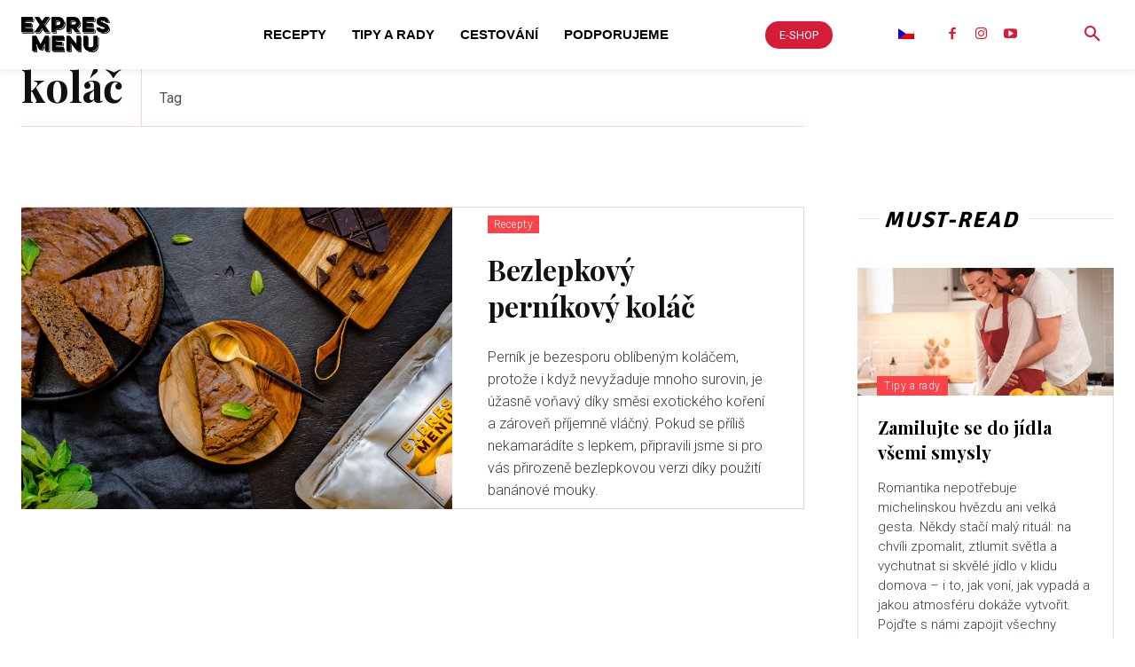

--- FILE ---
content_type: text/html; charset=UTF-8
request_url: https://www.blog.expresmenu.com/tag/kolac/
body_size: 55410
content:
<!doctype html >
<html dir="ltr" lang="cs-CZ" prefix="og: https://ogp.me/ns#">
<head>
    <meta charset="UTF-8" />
    <title>koláč - Blog | EXPRES MENU</title>
    <meta name="viewport" content="width=device-width, initial-scale=1.0">
    <link rel="pingback" href="https://www.blog.expresmenu.com/xmlrpc.php" />
    <link rel="alternate" hreflang="cs" href="https://www.blog.expresmenu.com/tag/kolac/" />
<link rel="alternate" hreflang="x-default" href="https://www.blog.expresmenu.com/tag/kolac/" />

		<!-- All in One SEO 4.7.7 - aioseo.com -->
	<meta name="robots" content="max-image-preview:large" />
	<link rel="canonical" href="https://www.blog.expresmenu.com/tag/kolac/" />
	<meta name="generator" content="All in One SEO (AIOSEO) 4.7.7" />
		<script type="application/ld+json" class="aioseo-schema">
			{"@context":"https:\/\/schema.org","@graph":[{"@type":"BreadcrumbList","@id":"https:\/\/www.blog.expresmenu.com\/tag\/kolac\/#breadcrumblist","itemListElement":[{"@type":"ListItem","@id":"https:\/\/www.blog.expresmenu.com\/#listItem","position":1,"name":"Dom\u016f","item":"https:\/\/www.blog.expresmenu.com\/","nextItem":{"@type":"ListItem","@id":"https:\/\/www.blog.expresmenu.com\/tag\/kolac\/#listItem","name":"kol\u00e1\u010d"}},{"@type":"ListItem","@id":"https:\/\/www.blog.expresmenu.com\/tag\/kolac\/#listItem","position":2,"name":"kol\u00e1\u010d","previousItem":{"@type":"ListItem","@id":"https:\/\/www.blog.expresmenu.com\/#listItem","name":"Dom\u016f"}}]},{"@type":"CollectionPage","@id":"https:\/\/www.blog.expresmenu.com\/tag\/kolac\/#collectionpage","url":"https:\/\/www.blog.expresmenu.com\/tag\/kolac\/","name":"kol\u00e1\u010d - Blog | EXPRES MENU","inLanguage":"cs-CZ","isPartOf":{"@id":"https:\/\/www.blog.expresmenu.com\/#website"},"breadcrumb":{"@id":"https:\/\/www.blog.expresmenu.com\/tag\/kolac\/#breadcrumblist"}},{"@type":"Organization","@id":"https:\/\/www.blog.expresmenu.com\/#organization","name":"Blog | EXPRES MENU","url":"https:\/\/www.blog.expresmenu.com\/","logo":{"@type":"ImageObject","url":"https:\/\/www.blog.expresmenu.com\/wp-content\/uploads\/2023\/02\/logo.png","@id":"https:\/\/www.blog.expresmenu.com\/tag\/kolac\/#organizationLogo","width":997,"height":401},"image":{"@id":"https:\/\/www.blog.expresmenu.com\/tag\/kolac\/#organizationLogo"},"sameAs":["https:\/\/www.facebook.com\/expresmenu\/","https:\/\/www.instagram.com\/expres_menu\/","https:\/\/www.youtube.com\/channel\/UCwECRONjaWrhZhqwNPY0PlA"]},{"@type":"WebSite","@id":"https:\/\/www.blog.expresmenu.com\/#website","url":"https:\/\/www.blog.expresmenu.com\/","name":"Blog | EXPRES MENU","inLanguage":"cs-CZ","publisher":{"@id":"https:\/\/www.blog.expresmenu.com\/#organization"}}]}
		</script>
		<!-- All in One SEO -->

<link rel="icon" type="image/png" href="http://www.blog.expresmenu.com/wp-content/uploads/2020/09/cropped-Artboard-1@11x-300x300.png"><link rel='dns-prefetch' href='//www.googletagmanager.com' />
<link rel='dns-prefetch' href='//fonts.googleapis.com' />
<link rel='dns-prefetch' href='//use.fontawesome.com' />
<link rel="alternate" type="application/rss+xml" title="Blog | EXPRES MENU &raquo; RSS zdroj" href="https://www.blog.expresmenu.com/feed/" />
<link rel="alternate" type="application/rss+xml" title="Blog | EXPRES MENU &raquo; RSS komentářů" href="https://www.blog.expresmenu.com/comments/feed/" />
<link rel="alternate" type="application/rss+xml" title="Blog | EXPRES MENU &raquo; RSS pro štítek koláč" href="https://www.blog.expresmenu.com/tag/kolac/feed/" />
		<!-- This site uses the Google Analytics by MonsterInsights plugin v9.2.4 - Using Analytics tracking - https://www.monsterinsights.com/ -->
		<!-- Poznámka: MonsterInsights není na tomto webu aktuálně nakonfigurován. Vlastník webu se musí ověřit pomocí Google Analytics na panelu nastavení MonsterInsights. -->
					<!-- No tracking code set -->
				<!-- / Google Analytics by MonsterInsights -->
		<style id='wp-img-auto-sizes-contain-inline-css' type='text/css'>
img:is([sizes=auto i],[sizes^="auto," i]){contain-intrinsic-size:3000px 1500px}
/*# sourceURL=wp-img-auto-sizes-contain-inline-css */
</style>
<style id='wp-emoji-styles-inline-css' type='text/css'>

	img.wp-smiley, img.emoji {
		display: inline !important;
		border: none !important;
		box-shadow: none !important;
		height: 1em !important;
		width: 1em !important;
		margin: 0 0.07em !important;
		vertical-align: -0.1em !important;
		background: none !important;
		padding: 0 !important;
	}
/*# sourceURL=wp-emoji-styles-inline-css */
</style>
<style id='classic-theme-styles-inline-css' type='text/css'>
/*! This file is auto-generated */
.wp-block-button__link{color:#fff;background-color:#32373c;border-radius:9999px;box-shadow:none;text-decoration:none;padding:calc(.667em + 2px) calc(1.333em + 2px);font-size:1.125em}.wp-block-file__button{background:#32373c;color:#fff;text-decoration:none}
/*# sourceURL=/wp-includes/css/classic-themes.min.css */
</style>
<link rel='stylesheet' id='wpml-blocks-css' href='https://www.blog.expresmenu.com/wp-content/plugins/sitepress-multilingual-cms/dist/css/blocks/styles.css?ver=4.6.15' type='text/css' media='all' />
<link rel='stylesheet' id='wpml-legacy-dropdown-0-css' href='https://www.blog.expresmenu.com/wp-content/plugins/sitepress-multilingual-cms/templates/language-switchers/legacy-dropdown/style.min.css?ver=1' type='text/css' media='all' />
<link rel='stylesheet' id='wpml-menu-item-0-css' href='https://www.blog.expresmenu.com/wp-content/plugins/sitepress-multilingual-cms/templates/language-switchers/menu-item/style.min.css?ver=1' type='text/css' media='all' />
<link rel='stylesheet' id='td-plugin-multi-purpose-css' href='https://www.blog.expresmenu.com/wp-content/plugins/td-composer/td-multi-purpose/style.css?ver=def8edc4e13d95bdf49953a9dce2f608' type='text/css' media='all' />
<link rel='stylesheet' id='google-fonts-style-css' href='https://fonts.googleapis.com/css?family=Playfair+Display%3A700%2C400%7CRoboto%3A400%2C300%7CSignika%3A700%2C400&#038;display=swap&#038;ver=12.6.8' type='text/css' media='all' />
<link rel='stylesheet' id='font-awesome-official-css' href='https://use.fontawesome.com/releases/v6.3.0/css/all.css' type='text/css' media='all' integrity="sha384-nYX0jQk7JxCp1jdj3j2QdJbEJaTvTlhexnpMjwIkYQLdk9ZE3/g8CBw87XP2N0pR" crossorigin="anonymous" />
<link rel='stylesheet' id='td-theme-css' href='https://www.blog.expresmenu.com/wp-content/themes/Newspaper/style.css?ver=12.6.8' type='text/css' media='all' />
<style id='td-theme-inline-css' type='text/css'>@media (max-width:767px){.td-header-desktop-wrap{display:none}}@media (min-width:767px){.td-header-mobile-wrap{display:none}}</style>
<link rel='stylesheet' id='td-legacy-framework-front-style-css' href='https://www.blog.expresmenu.com/wp-content/plugins/td-composer/legacy/Newspaper/assets/css/td_legacy_main.css?ver=def8edc4e13d95bdf49953a9dce2f608' type='text/css' media='all' />
<link rel='stylesheet' id='td-theme-demo-style-css' href='https://www.blog.expresmenu.com/wp-content/plugins/td-composer/legacy/Newspaper/includes/demos/art_blog_pro/demo_style.css?ver=12.6.8' type='text/css' media='all' />
<link rel='stylesheet' id='tdb_style_cloud_templates_front-css' href='https://www.blog.expresmenu.com/wp-content/plugins/td-cloud-library/assets/css/tdb_main.css?ver=b33652f2535d2f3812f59e306e26300d' type='text/css' media='all' />
<link rel='stylesheet' id='font-awesome-official-v4shim-css' href='https://use.fontawesome.com/releases/v6.3.0/css/v4-shims.css' type='text/css' media='all' integrity="sha384-SQz6YOYE9rzJdPMcxCxNEmEuaYeT0ayZY/ZxArYWtTnvBwcfHI6rCwtgsOonZ+08" crossorigin="anonymous" />
<script type="text/javascript" id="wpml-cookie-js-extra">
/* <![CDATA[ */
var wpml_cookies = {"wp-wpml_current_language":{"value":"cs","expires":1,"path":"/"}};
var wpml_cookies = {"wp-wpml_current_language":{"value":"cs","expires":1,"path":"/"}};
//# sourceURL=wpml-cookie-js-extra
/* ]]> */
</script>
<script type="text/javascript" src="https://www.blog.expresmenu.com/wp-content/plugins/sitepress-multilingual-cms/res/js/cookies/language-cookie.js?ver=4.6.15" id="wpml-cookie-js" defer="defer" data-wp-strategy="defer"></script>
<script type="text/javascript" src="https://www.blog.expresmenu.com/wp-includes/js/jquery/jquery.min.js?ver=3.7.1" id="jquery-core-js"></script>
<script type="text/javascript" src="https://www.blog.expresmenu.com/wp-includes/js/jquery/jquery-migrate.min.js?ver=3.4.1" id="jquery-migrate-js"></script>
<script type="text/javascript" src="https://www.blog.expresmenu.com/wp-content/plugins/sitepress-multilingual-cms/templates/language-switchers/legacy-dropdown/script.min.js?ver=1" id="wpml-legacy-dropdown-0-js"></script>

<!-- Google tag (gtag.js) snippet added by Site Kit -->
<!-- Google Analytics snippet added by Site Kit -->
<script type="text/javascript" src="https://www.googletagmanager.com/gtag/js?id=GT-K5M97W5" id="google_gtagjs-js" async></script>
<script type="text/javascript" id="google_gtagjs-js-after">
/* <![CDATA[ */
window.dataLayer = window.dataLayer || [];function gtag(){dataLayer.push(arguments);}
gtag("set","linker",{"domains":["www.blog.expresmenu.com"]});
gtag("js", new Date());
gtag("set", "developer_id.dZTNiMT", true);
gtag("config", "GT-K5M97W5");
//# sourceURL=google_gtagjs-js-after
/* ]]> */
</script>
<link rel="https://api.w.org/" href="https://www.blog.expresmenu.com/wp-json/" /><link rel="alternate" title="JSON" type="application/json" href="https://www.blog.expresmenu.com/wp-json/wp/v2/tags/62" /><link rel="EditURI" type="application/rsd+xml" title="RSD" href="https://www.blog.expresmenu.com/xmlrpc.php?rsd" />
<meta name="generator" content="WordPress 6.9" />
<meta name="generator" content="WPML ver:4.6.15 stt:9,3,40;" />
<meta name="generator" content="Site Kit by Google 1.171.0" /><link rel="apple-touch-icon" sizes="180x180" href="/wp-content/uploads/fbrfg/apple-touch-icon.png">
<link rel="icon" type="image/png" sizes="32x32" href="/wp-content/uploads/fbrfg/favicon-32x32.png">
<link rel="icon" type="image/png" sizes="16x16" href="/wp-content/uploads/fbrfg/favicon-16x16.png">
<link rel="manifest" href="/wp-content/uploads/fbrfg/site.webmanifest">
<link rel="mask-icon" href="/wp-content/uploads/fbrfg/safari-pinned-tab.svg" color="#5bbad5">
<link rel="shortcut icon" href="/wp-content/uploads/fbrfg/favicon.ico">
<meta name="msapplication-TileColor" content="#da532c">
<meta name="msapplication-config" content="/wp-content/uploads/fbrfg/browserconfig.xml">
<meta name="theme-color" content="#ffffff">    <script>
        window.tdb_global_vars = {"wpRestUrl":"https:\/\/www.blog.expresmenu.com\/wp-json\/","permalinkStructure":"\/%category%\/%postname%\/"};
        window.tdb_p_autoload_vars = {"isAjax":false,"isAdminBarShowing":false};
    </script>
    
    <style id="tdb-global-colors">:root{--doc-custom-color-1:#3A454E;--doc-custom-color-2:#2cc8b3;--doc-custom-color-3:#9BA1A8;--doc-custom-color-4:#eff3f4;--doc-custom-color-5:#f7f9f9;--expres-menu-terracotta:#D61C38;--expres-menu-mandy:#E55465;--expres-menu-black:#000000;--expres-menuk-darkgrey:#4D5860;--expres-menu-bluegrey:#ABB8C0;--expres-menu-grey:#E6EAED;--expres-menu-lighgrey:#FBFBFB;--expres-menu-pure:#FFFFFF;--expres-menu-shilo:#EBACA5;--expres-menu-almond:#f5dbca}</style>

    
	            <style id="tdb-global-fonts">
                
:root{--global-font-1:Museo Sans;}
            </style>
            <meta name="generator" content="Powered by Slider Revolution 6.6.8 - responsive, Mobile-Friendly Slider Plugin for WordPress with comfortable drag and drop interface." />

<!-- JS generated by theme -->

<script type="text/javascript" id="td-generated-header-js">
    
    

	    var tdBlocksArray = []; //here we store all the items for the current page

	    // td_block class - each ajax block uses a object of this class for requests
	    function tdBlock() {
		    this.id = '';
		    this.block_type = 1; //block type id (1-234 etc)
		    this.atts = '';
		    this.td_column_number = '';
		    this.td_current_page = 1; //
		    this.post_count = 0; //from wp
		    this.found_posts = 0; //from wp
		    this.max_num_pages = 0; //from wp
		    this.td_filter_value = ''; //current live filter value
		    this.is_ajax_running = false;
		    this.td_user_action = ''; // load more or infinite loader (used by the animation)
		    this.header_color = '';
		    this.ajax_pagination_infinite_stop = ''; //show load more at page x
	    }

        // td_js_generator - mini detector
        ( function () {
            var htmlTag = document.getElementsByTagName("html")[0];

	        if ( navigator.userAgent.indexOf("MSIE 10.0") > -1 ) {
                htmlTag.className += ' ie10';
            }

            if ( !!navigator.userAgent.match(/Trident.*rv\:11\./) ) {
                htmlTag.className += ' ie11';
            }

	        if ( navigator.userAgent.indexOf("Edge") > -1 ) {
                htmlTag.className += ' ieEdge';
            }

            if ( /(iPad|iPhone|iPod)/g.test(navigator.userAgent) ) {
                htmlTag.className += ' td-md-is-ios';
            }

            var user_agent = navigator.userAgent.toLowerCase();
            if ( user_agent.indexOf("android") > -1 ) {
                htmlTag.className += ' td-md-is-android';
            }

            if ( -1 !== navigator.userAgent.indexOf('Mac OS X')  ) {
                htmlTag.className += ' td-md-is-os-x';
            }

            if ( /chrom(e|ium)/.test(navigator.userAgent.toLowerCase()) ) {
               htmlTag.className += ' td-md-is-chrome';
            }

            if ( -1 !== navigator.userAgent.indexOf('Firefox') ) {
                htmlTag.className += ' td-md-is-firefox';
            }

            if ( -1 !== navigator.userAgent.indexOf('Safari') && -1 === navigator.userAgent.indexOf('Chrome') ) {
                htmlTag.className += ' td-md-is-safari';
            }

            if( -1 !== navigator.userAgent.indexOf('IEMobile') ){
                htmlTag.className += ' td-md-is-iemobile';
            }

        })();

        var tdLocalCache = {};

        ( function () {
            "use strict";

            tdLocalCache = {
                data: {},
                remove: function (resource_id) {
                    delete tdLocalCache.data[resource_id];
                },
                exist: function (resource_id) {
                    return tdLocalCache.data.hasOwnProperty(resource_id) && tdLocalCache.data[resource_id] !== null;
                },
                get: function (resource_id) {
                    return tdLocalCache.data[resource_id];
                },
                set: function (resource_id, cachedData) {
                    tdLocalCache.remove(resource_id);
                    tdLocalCache.data[resource_id] = cachedData;
                }
            };
        })();

    
    
var td_viewport_interval_list=[{"limitBottom":767,"sidebarWidth":228},{"limitBottom":1018,"sidebarWidth":300},{"limitBottom":1140,"sidebarWidth":324}];
var td_animation_stack_effect="type0";
var tds_animation_stack=true;
var td_animation_stack_specific_selectors=".entry-thumb, img, .td-lazy-img";
var td_animation_stack_general_selectors=".td-animation-stack img, .td-animation-stack .entry-thumb, .post img, .td-animation-stack .td-lazy-img";
var tdc_is_installed="yes";
var td_ajax_url="https:\/\/www.blog.expresmenu.com\/wp-admin\/admin-ajax.php?td_theme_name=Newspaper&v=12.6.8";
var td_get_template_directory_uri="https:\/\/www.blog.expresmenu.com\/wp-content\/plugins\/td-composer\/legacy\/common";
var tds_snap_menu="";
var tds_logo_on_sticky="";
var tds_header_style="";
var td_please_wait="Please wait...";
var td_email_user_pass_incorrect="User or password incorrect!";
var td_email_user_incorrect="Email or username incorrect!";
var td_email_incorrect="Email incorrect!";
var td_user_incorrect="Username incorrect!";
var td_email_user_empty="Email or username empty!";
var td_pass_empty="Pass empty!";
var td_pass_pattern_incorrect="Invalid Pass Pattern!";
var td_retype_pass_incorrect="Retyped Pass incorrect!";
var tds_more_articles_on_post_enable="";
var tds_more_articles_on_post_time_to_wait="";
var tds_more_articles_on_post_pages_distance_from_top=0;
var tds_captcha="";
var tds_theme_color_site_wide="#d61c38";
var tds_smart_sidebar="";
var tdThemeName="Newspaper";
var tdThemeNameWl="Newspaper";
var td_magnific_popup_translation_tPrev="Previous (Left arrow key)";
var td_magnific_popup_translation_tNext="Next (Right arrow key)";
var td_magnific_popup_translation_tCounter="%curr% of %total%";
var td_magnific_popup_translation_ajax_tError="The content from %url% could not be loaded.";
var td_magnific_popup_translation_image_tError="The image #%curr% could not be loaded.";
var tdBlockNonce="e222e48fd9";
var tdMobileMenu="enabled";
var tdMobileSearch="enabled";
var tdDateNamesI18n={"month_names":["Leden","\u00danor","B\u0159ezen","Duben","Kv\u011bten","\u010cerven","\u010cervenec","Srpen","Z\u00e1\u0159\u00ed","\u0158\u00edjen","Listopad","Prosinec"],"month_names_short":["Led","\u00dano","B\u0159e","Dub","Kv\u011b","\u010cvn","\u010cvc","Srp","Z\u00e1\u0159","\u0158\u00edj","Lis","Pro"],"day_names":["Ned\u011ble","Pond\u011bl\u00ed","\u00dater\u00fd","St\u0159eda","\u010ctvrtek","P\u00e1tek","Sobota"],"day_names_short":["Ne","Po","\u00dat","St","\u010ct","P\u00e1","So"]};
var tdb_modal_confirm="Save";
var tdb_modal_cancel="Cancel";
var tdb_modal_confirm_alt="Yes";
var tdb_modal_cancel_alt="No";
var td_deploy_mode="deploy";
var td_ad_background_click_link="";
var td_ad_background_click_target="";
</script>


<!-- Header style compiled by theme -->

<style>:root{--td_theme_color:#d61c38;--td_slider_text:rgba(214,28,56,0.7);--td_mobile_gradient_one_mob:#d61c38;--td_mobile_gradient_two_mob:#d61c38;--td_mobile_text_active_color:#f4dcca;--td_login_gradient_one:#d61c38;--td_login_gradient_two:#d61c38}</style>

<!-- Google Tag Manager -->
<script>(function(w,d,s,l,i){w[l]=w[l]||[];w[l].push({'gtm.start':
new Date().getTime(),event:'gtm.js'});var f=d.getElementsByTagName(s)[0],
j=d.createElement(s),dl=l!='dataLayer'?'&l='+l:'';j.async=true;j.src=
'https://www.googletagmanager.com/gtm.js?id='+i+dl;f.parentNode.insertBefore(j,f);
})(window,document,'script','dataLayer','GTM-MKFJXZ8');</script>
<!-- End Google Tag Manager --><style id="uagb-style-conditional-extension">@media (min-width: 1025px){body .uag-hide-desktop.uagb-google-map__wrap,body .uag-hide-desktop{display:none !important}}@media (min-width: 768px) and (max-width: 1024px){body .uag-hide-tab.uagb-google-map__wrap,body .uag-hide-tab{display:none !important}}@media (max-width: 767px){body .uag-hide-mob.uagb-google-map__wrap,body .uag-hide-mob{display:none !important}}</style><style id="uagb-style-frontend-62">.uag-blocks-common-selector{z-index:var(--z-index-desktop) !important}@media (max-width: 976px){.uag-blocks-common-selector{z-index:var(--z-index-tablet) !important}}@media (max-width: 767px){.uag-blocks-common-selector{z-index:var(--z-index-mobile) !important}}
</style><script>function setREVStartSize(e){
			//window.requestAnimationFrame(function() {
				window.RSIW = window.RSIW===undefined ? window.innerWidth : window.RSIW;
				window.RSIH = window.RSIH===undefined ? window.innerHeight : window.RSIH;
				try {
					var pw = document.getElementById(e.c).parentNode.offsetWidth,
						newh;
					pw = pw===0 || isNaN(pw) || (e.l=="fullwidth" || e.layout=="fullwidth") ? window.RSIW : pw;
					e.tabw = e.tabw===undefined ? 0 : parseInt(e.tabw);
					e.thumbw = e.thumbw===undefined ? 0 : parseInt(e.thumbw);
					e.tabh = e.tabh===undefined ? 0 : parseInt(e.tabh);
					e.thumbh = e.thumbh===undefined ? 0 : parseInt(e.thumbh);
					e.tabhide = e.tabhide===undefined ? 0 : parseInt(e.tabhide);
					e.thumbhide = e.thumbhide===undefined ? 0 : parseInt(e.thumbhide);
					e.mh = e.mh===undefined || e.mh=="" || e.mh==="auto" ? 0 : parseInt(e.mh,0);
					if(e.layout==="fullscreen" || e.l==="fullscreen")
						newh = Math.max(e.mh,window.RSIH);
					else{
						e.gw = Array.isArray(e.gw) ? e.gw : [e.gw];
						for (var i in e.rl) if (e.gw[i]===undefined || e.gw[i]===0) e.gw[i] = e.gw[i-1];
						e.gh = e.el===undefined || e.el==="" || (Array.isArray(e.el) && e.el.length==0)? e.gh : e.el;
						e.gh = Array.isArray(e.gh) ? e.gh : [e.gh];
						for (var i in e.rl) if (e.gh[i]===undefined || e.gh[i]===0) e.gh[i] = e.gh[i-1];
											
						var nl = new Array(e.rl.length),
							ix = 0,
							sl;
						e.tabw = e.tabhide>=pw ? 0 : e.tabw;
						e.thumbw = e.thumbhide>=pw ? 0 : e.thumbw;
						e.tabh = e.tabhide>=pw ? 0 : e.tabh;
						e.thumbh = e.thumbhide>=pw ? 0 : e.thumbh;
						for (var i in e.rl) nl[i] = e.rl[i]<window.RSIW ? 0 : e.rl[i];
						sl = nl[0];
						for (var i in nl) if (sl>nl[i] && nl[i]>0) { sl = nl[i]; ix=i;}
						var m = pw>(e.gw[ix]+e.tabw+e.thumbw) ? 1 : (pw-(e.tabw+e.thumbw)) / (e.gw[ix]);
						newh =  (e.gh[ix] * m) + (e.tabh + e.thumbh);
					}
					var el = document.getElementById(e.c);
					if (el!==null && el) el.style.height = newh+"px";
					el = document.getElementById(e.c+"_wrapper");
					if (el!==null && el) {
						el.style.height = newh+"px";
						el.style.display = "block";
					}
				} catch(e){
					console.log("Failure at Presize of Slider:" + e)
				}
			//});
		  };</script>
		<style type="text/css" id="wp-custom-css">
			.wpml-ls-slot-152 ul.sub-menu {
 min-width: 5em !important;
}
.wpml-ls-slot-152 ul.sub-menu li a {

}		</style>
		
<!-- Button style compiled by theme -->

<style>.tdm-btn-style1{background-color:#d61c38}.tdm-btn-style2:before{border-color:#d61c38}.tdm-btn-style2{color:#d61c38}.tdm-btn-style3{-webkit-box-shadow:0 2px 16px #d61c38;-moz-box-shadow:0 2px 16px #d61c38;box-shadow:0 2px 16px #d61c38}.tdm-btn-style3:hover{-webkit-box-shadow:0 4px 26px #d61c38;-moz-box-shadow:0 4px 26px #d61c38;box-shadow:0 4px 26px #d61c38}</style>

	<style id="tdw-css-placeholder"></style><style id="wpforms-css-vars-root">
				:root {
					--wpforms-field-border-radius: 3px;
--wpforms-field-border-style: solid;
--wpforms-field-border-size: 1px;
--wpforms-field-background-color: #ffffff;
--wpforms-field-border-color: rgba( 0, 0, 0, 0.25 );
--wpforms-field-border-color-spare: rgba( 0, 0, 0, 0.25 );
--wpforms-field-text-color: rgba( 0, 0, 0, 0.7 );
--wpforms-field-menu-color: #ffffff;
--wpforms-label-color: rgba( 0, 0, 0, 0.85 );
--wpforms-label-sublabel-color: rgba( 0, 0, 0, 0.55 );
--wpforms-label-error-color: #d63637;
--wpforms-button-border-radius: 3px;
--wpforms-button-border-style: none;
--wpforms-button-border-size: 1px;
--wpforms-button-background-color: #066aab;
--wpforms-button-border-color: #066aab;
--wpforms-button-text-color: #ffffff;
--wpforms-page-break-color: #066aab;
--wpforms-background-image: none;
--wpforms-background-position: center center;
--wpforms-background-repeat: no-repeat;
--wpforms-background-size: cover;
--wpforms-background-width: 100px;
--wpforms-background-height: 100px;
--wpforms-background-color: rgba( 0, 0, 0, 0 );
--wpforms-background-url: none;
--wpforms-container-padding: 0px;
--wpforms-container-border-style: none;
--wpforms-container-border-width: 1px;
--wpforms-container-border-color: #000000;
--wpforms-container-border-radius: 3px;
--wpforms-field-size-input-height: 43px;
--wpforms-field-size-input-spacing: 15px;
--wpforms-field-size-font-size: 16px;
--wpforms-field-size-line-height: 19px;
--wpforms-field-size-padding-h: 14px;
--wpforms-field-size-checkbox-size: 16px;
--wpforms-field-size-sublabel-spacing: 5px;
--wpforms-field-size-icon-size: 1;
--wpforms-label-size-font-size: 16px;
--wpforms-label-size-line-height: 19px;
--wpforms-label-size-sublabel-font-size: 14px;
--wpforms-label-size-sublabel-line-height: 17px;
--wpforms-button-size-font-size: 17px;
--wpforms-button-size-height: 41px;
--wpforms-button-size-padding-h: 15px;
--wpforms-button-size-margin-top: 10px;
--wpforms-container-shadow-size-box-shadow: none;

				}
			</style><style id='global-styles-inline-css' type='text/css'>
:root{--wp--preset--aspect-ratio--square: 1;--wp--preset--aspect-ratio--4-3: 4/3;--wp--preset--aspect-ratio--3-4: 3/4;--wp--preset--aspect-ratio--3-2: 3/2;--wp--preset--aspect-ratio--2-3: 2/3;--wp--preset--aspect-ratio--16-9: 16/9;--wp--preset--aspect-ratio--9-16: 9/16;--wp--preset--color--black: #000000;--wp--preset--color--cyan-bluish-gray: #abb8c3;--wp--preset--color--white: #ffffff;--wp--preset--color--pale-pink: #f78da7;--wp--preset--color--vivid-red: #cf2e2e;--wp--preset--color--luminous-vivid-orange: #ff6900;--wp--preset--color--luminous-vivid-amber: #fcb900;--wp--preset--color--light-green-cyan: #7bdcb5;--wp--preset--color--vivid-green-cyan: #00d084;--wp--preset--color--pale-cyan-blue: #8ed1fc;--wp--preset--color--vivid-cyan-blue: #0693e3;--wp--preset--color--vivid-purple: #9b51e0;--wp--preset--gradient--vivid-cyan-blue-to-vivid-purple: linear-gradient(135deg,rgb(6,147,227) 0%,rgb(155,81,224) 100%);--wp--preset--gradient--light-green-cyan-to-vivid-green-cyan: linear-gradient(135deg,rgb(122,220,180) 0%,rgb(0,208,130) 100%);--wp--preset--gradient--luminous-vivid-amber-to-luminous-vivid-orange: linear-gradient(135deg,rgb(252,185,0) 0%,rgb(255,105,0) 100%);--wp--preset--gradient--luminous-vivid-orange-to-vivid-red: linear-gradient(135deg,rgb(255,105,0) 0%,rgb(207,46,46) 100%);--wp--preset--gradient--very-light-gray-to-cyan-bluish-gray: linear-gradient(135deg,rgb(238,238,238) 0%,rgb(169,184,195) 100%);--wp--preset--gradient--cool-to-warm-spectrum: linear-gradient(135deg,rgb(74,234,220) 0%,rgb(151,120,209) 20%,rgb(207,42,186) 40%,rgb(238,44,130) 60%,rgb(251,105,98) 80%,rgb(254,248,76) 100%);--wp--preset--gradient--blush-light-purple: linear-gradient(135deg,rgb(255,206,236) 0%,rgb(152,150,240) 100%);--wp--preset--gradient--blush-bordeaux: linear-gradient(135deg,rgb(254,205,165) 0%,rgb(254,45,45) 50%,rgb(107,0,62) 100%);--wp--preset--gradient--luminous-dusk: linear-gradient(135deg,rgb(255,203,112) 0%,rgb(199,81,192) 50%,rgb(65,88,208) 100%);--wp--preset--gradient--pale-ocean: linear-gradient(135deg,rgb(255,245,203) 0%,rgb(182,227,212) 50%,rgb(51,167,181) 100%);--wp--preset--gradient--electric-grass: linear-gradient(135deg,rgb(202,248,128) 0%,rgb(113,206,126) 100%);--wp--preset--gradient--midnight: linear-gradient(135deg,rgb(2,3,129) 0%,rgb(40,116,252) 100%);--wp--preset--font-size--small: 11px;--wp--preset--font-size--medium: 20px;--wp--preset--font-size--large: 32px;--wp--preset--font-size--x-large: 42px;--wp--preset--font-size--regular: 15px;--wp--preset--font-size--larger: 50px;--wp--preset--spacing--20: 0.44rem;--wp--preset--spacing--30: 0.67rem;--wp--preset--spacing--40: 1rem;--wp--preset--spacing--50: 1.5rem;--wp--preset--spacing--60: 2.25rem;--wp--preset--spacing--70: 3.38rem;--wp--preset--spacing--80: 5.06rem;--wp--preset--shadow--natural: 6px 6px 9px rgba(0, 0, 0, 0.2);--wp--preset--shadow--deep: 12px 12px 50px rgba(0, 0, 0, 0.4);--wp--preset--shadow--sharp: 6px 6px 0px rgba(0, 0, 0, 0.2);--wp--preset--shadow--outlined: 6px 6px 0px -3px rgb(255, 255, 255), 6px 6px rgb(0, 0, 0);--wp--preset--shadow--crisp: 6px 6px 0px rgb(0, 0, 0);}:where(.is-layout-flex){gap: 0.5em;}:where(.is-layout-grid){gap: 0.5em;}body .is-layout-flex{display: flex;}.is-layout-flex{flex-wrap: wrap;align-items: center;}.is-layout-flex > :is(*, div){margin: 0;}body .is-layout-grid{display: grid;}.is-layout-grid > :is(*, div){margin: 0;}:where(.wp-block-columns.is-layout-flex){gap: 2em;}:where(.wp-block-columns.is-layout-grid){gap: 2em;}:where(.wp-block-post-template.is-layout-flex){gap: 1.25em;}:where(.wp-block-post-template.is-layout-grid){gap: 1.25em;}.has-black-color{color: var(--wp--preset--color--black) !important;}.has-cyan-bluish-gray-color{color: var(--wp--preset--color--cyan-bluish-gray) !important;}.has-white-color{color: var(--wp--preset--color--white) !important;}.has-pale-pink-color{color: var(--wp--preset--color--pale-pink) !important;}.has-vivid-red-color{color: var(--wp--preset--color--vivid-red) !important;}.has-luminous-vivid-orange-color{color: var(--wp--preset--color--luminous-vivid-orange) !important;}.has-luminous-vivid-amber-color{color: var(--wp--preset--color--luminous-vivid-amber) !important;}.has-light-green-cyan-color{color: var(--wp--preset--color--light-green-cyan) !important;}.has-vivid-green-cyan-color{color: var(--wp--preset--color--vivid-green-cyan) !important;}.has-pale-cyan-blue-color{color: var(--wp--preset--color--pale-cyan-blue) !important;}.has-vivid-cyan-blue-color{color: var(--wp--preset--color--vivid-cyan-blue) !important;}.has-vivid-purple-color{color: var(--wp--preset--color--vivid-purple) !important;}.has-black-background-color{background-color: var(--wp--preset--color--black) !important;}.has-cyan-bluish-gray-background-color{background-color: var(--wp--preset--color--cyan-bluish-gray) !important;}.has-white-background-color{background-color: var(--wp--preset--color--white) !important;}.has-pale-pink-background-color{background-color: var(--wp--preset--color--pale-pink) !important;}.has-vivid-red-background-color{background-color: var(--wp--preset--color--vivid-red) !important;}.has-luminous-vivid-orange-background-color{background-color: var(--wp--preset--color--luminous-vivid-orange) !important;}.has-luminous-vivid-amber-background-color{background-color: var(--wp--preset--color--luminous-vivid-amber) !important;}.has-light-green-cyan-background-color{background-color: var(--wp--preset--color--light-green-cyan) !important;}.has-vivid-green-cyan-background-color{background-color: var(--wp--preset--color--vivid-green-cyan) !important;}.has-pale-cyan-blue-background-color{background-color: var(--wp--preset--color--pale-cyan-blue) !important;}.has-vivid-cyan-blue-background-color{background-color: var(--wp--preset--color--vivid-cyan-blue) !important;}.has-vivid-purple-background-color{background-color: var(--wp--preset--color--vivid-purple) !important;}.has-black-border-color{border-color: var(--wp--preset--color--black) !important;}.has-cyan-bluish-gray-border-color{border-color: var(--wp--preset--color--cyan-bluish-gray) !important;}.has-white-border-color{border-color: var(--wp--preset--color--white) !important;}.has-pale-pink-border-color{border-color: var(--wp--preset--color--pale-pink) !important;}.has-vivid-red-border-color{border-color: var(--wp--preset--color--vivid-red) !important;}.has-luminous-vivid-orange-border-color{border-color: var(--wp--preset--color--luminous-vivid-orange) !important;}.has-luminous-vivid-amber-border-color{border-color: var(--wp--preset--color--luminous-vivid-amber) !important;}.has-light-green-cyan-border-color{border-color: var(--wp--preset--color--light-green-cyan) !important;}.has-vivid-green-cyan-border-color{border-color: var(--wp--preset--color--vivid-green-cyan) !important;}.has-pale-cyan-blue-border-color{border-color: var(--wp--preset--color--pale-cyan-blue) !important;}.has-vivid-cyan-blue-border-color{border-color: var(--wp--preset--color--vivid-cyan-blue) !important;}.has-vivid-purple-border-color{border-color: var(--wp--preset--color--vivid-purple) !important;}.has-vivid-cyan-blue-to-vivid-purple-gradient-background{background: var(--wp--preset--gradient--vivid-cyan-blue-to-vivid-purple) !important;}.has-light-green-cyan-to-vivid-green-cyan-gradient-background{background: var(--wp--preset--gradient--light-green-cyan-to-vivid-green-cyan) !important;}.has-luminous-vivid-amber-to-luminous-vivid-orange-gradient-background{background: var(--wp--preset--gradient--luminous-vivid-amber-to-luminous-vivid-orange) !important;}.has-luminous-vivid-orange-to-vivid-red-gradient-background{background: var(--wp--preset--gradient--luminous-vivid-orange-to-vivid-red) !important;}.has-very-light-gray-to-cyan-bluish-gray-gradient-background{background: var(--wp--preset--gradient--very-light-gray-to-cyan-bluish-gray) !important;}.has-cool-to-warm-spectrum-gradient-background{background: var(--wp--preset--gradient--cool-to-warm-spectrum) !important;}.has-blush-light-purple-gradient-background{background: var(--wp--preset--gradient--blush-light-purple) !important;}.has-blush-bordeaux-gradient-background{background: var(--wp--preset--gradient--blush-bordeaux) !important;}.has-luminous-dusk-gradient-background{background: var(--wp--preset--gradient--luminous-dusk) !important;}.has-pale-ocean-gradient-background{background: var(--wp--preset--gradient--pale-ocean) !important;}.has-electric-grass-gradient-background{background: var(--wp--preset--gradient--electric-grass) !important;}.has-midnight-gradient-background{background: var(--wp--preset--gradient--midnight) !important;}.has-small-font-size{font-size: var(--wp--preset--font-size--small) !important;}.has-medium-font-size{font-size: var(--wp--preset--font-size--medium) !important;}.has-large-font-size{font-size: var(--wp--preset--font-size--large) !important;}.has-x-large-font-size{font-size: var(--wp--preset--font-size--x-large) !important;}
/*# sourceURL=global-styles-inline-css */
</style>
<link rel='stylesheet' id='rs-plugin-settings-css' href='https://www.blog.expresmenu.com/wp-content/plugins/revslider/public/assets/css/rs6.css?ver=6.6.8' type='text/css' media='all' />
<style id='rs-plugin-settings-inline-css' type='text/css'>
#rs-demo-id {}
/*# sourceURL=rs-plugin-settings-inline-css */
</style>
</head>

<body class="archive tag tag-kolac tag-62 wp-theme-Newspaper global-block-template-1 td-art-blog-pro td-wpml tdb-template  tdc-header-template  tdc-footer-template td-animation-stack-type0 td-full-layout" itemscope="itemscope" itemtype="https://schema.org/WebPage">

    
    <div class="td-menu-background" style="visibility:hidden"></div>
<div id="td-mobile-nav" style="visibility:hidden">
    <div class="td-mobile-container">
        <!-- mobile menu top section -->
        <div class="td-menu-socials-wrap">
            <!-- socials -->
            <div class="td-menu-socials">
                            </div>
            <!-- close button -->
            <div class="td-mobile-close">
                <span><i class="td-icon-close-mobile"></i></span>
            </div>
        </div>

        <!-- login section -->
        
        <!-- menu section -->
        <div class="td-mobile-content">
            <div class="menu-mobile-menu-container"><ul id="menu-mobile-menu" class="td-mobile-main-menu"><li id="menu-item-1502" class="menu-item menu-item-type-taxonomy menu-item-object-category menu-item-first menu-item-1502"><a href="https://www.blog.expresmenu.com/category/recepty/">Recepty</a></li>
<li id="menu-item-1503" class="menu-item menu-item-type-taxonomy menu-item-object-category menu-item-1503"><a href="https://www.blog.expresmenu.com/category/tipy-a-rady/">Tipy a&nbsp;rady</a></li>
<li id="menu-item-1504" class="menu-item menu-item-type-taxonomy menu-item-object-category menu-item-1504"><a href="https://www.blog.expresmenu.com/category/cestovani/">Cestování</a></li>
<li id="menu-item-1506" class="menu-item menu-item-type-custom menu-item-object-custom menu-item-1506"><a href="https://www.expresmenu.com/e-shop/">E-shop</a></li>
<li id="menu-item-1540" class="menu-item menu-item-type-custom menu-item-object-custom menu-item-1540"><a href="https://www.facebook.com/expresmenu"><i class="fa-brands fa-facebook-f"></i></a></li>
<li id="menu-item-1541" class="menu-item menu-item-type-custom menu-item-object-custom menu-item-1541"><a href="https://www.instagram.com/expres_menu/"><i class="fa-brands fa-instagram"></i></a></li>
<li id="menu-item-3415" class="menu-item menu-item-type-custom menu-item-object-custom menu-item-3415"><a href="https://www.youtube.com/channel/UCwECRONjaWrhZhqwNPY0PlA"><i class="fa-brands fa-youtube"></i></a></li>
</ul></div>        </div>
    </div>

    <!-- register/login section -->
    </div><div class="td-search-background" style="visibility:hidden"></div>
<div class="td-search-wrap-mob" style="visibility:hidden">
	<div class="td-drop-down-search">
		<form method="get" class="td-search-form" action="https://www.blog.expresmenu.com/">
			<!-- close button -->
			<div class="td-search-close">
				<span><i class="td-icon-close-mobile"></i></span>
			</div>
			<div role="search" class="td-search-input">
				<span>Hledat</span>
				<input id="td-header-search-mob" type="text" value="" name="s" autocomplete="off" />
			</div>
		</form>
		<div id="td-aj-search-mob" class="td-ajax-search-flex"></div>
	</div>
</div>
    <div id="td-outer-wrap" class="td-theme-wrap">

                    <div class="td-header-template-wrap" style="position: relative">
                                <div class="td-header-mobile-wrap ">
                    <div id="tdi_1" class="tdc-zone"><div class="tdc_zone tdi_2  wpb_row td-pb-row tdc-element-style"  >
<style scoped>.tdi_2{min-height:0}.tdi_2>.td-element-style:after{content:''!important;width:100%!important;height:100%!important;position:absolute!important;top:0!important;left:0!important;z-index:0!important;display:block!important;background-color:#ffffff!important}.td-header-mobile-wrap{position:relative;width:100%}@media (max-width:767px){.tdi_2:before{content:'';display:block;width:100vw;height:100%;position:absolute;left:50%;transform:translateX(-50%);box-shadow:0px 2px 10px 0px rgba(0,0,0,0.09);z-index:20;pointer-events:none}@media (max-width:767px){.tdi_2:before{width:100%}}}</style>
<div class="tdi_1_rand_style td-element-style" ></div><div id="tdi_3" class="tdc-row"><div class="vc_row tdi_4  wpb_row td-pb-row" >
<style scoped>.tdi_4,.tdi_4 .tdc-columns{min-height:0}#tdi_3.tdc-row[class*='stretch_row']>.td-pb-row>.td-element-style,#tdi_3.tdc-row[class*='stretch_row']>.td-pb-row>.tdc-video-outer-wrapper{width:100%!important}.tdi_4,.tdi_4 .tdc-columns{display:block}.tdi_4 .tdc-columns{width:100%}.tdi_4:before,.tdi_4:after{display:table}@media (max-width:767px){.tdi_4,.tdi_4 .tdc-columns{display:flex;flex-direction:row;flex-wrap:nowrap;justify-content:flex-start;align-items:center}.tdi_4 .tdc-columns{width:100%}.tdi_4:before,.tdi_4:after{display:none}@media (min-width:768px){.tdi_4{margin-left:-0px;margin-right:-0px}.tdi_4 .tdc-row-video-background-error,.tdi_4>.vc_column,.tdi_4>.tdc-columns>.vc_column{padding-left:0px;padding-right:0px}}}</style><div class="vc_column tdi_6  wpb_column vc_column_container tdc-column td-pb-span4">
<style scoped>.tdi_6{vertical-align:baseline}.tdi_6>.wpb_wrapper,.tdi_6>.wpb_wrapper>.tdc-elements{display:block}.tdi_6>.wpb_wrapper>.tdc-elements{width:100%}.tdi_6>.wpb_wrapper>.vc_row_inner{width:auto}.tdi_6>.wpb_wrapper{width:auto;height:auto}@media (max-width:767px){.tdi_6{padding-top:5px!important;padding-bottom:5px!important;width:70%!important;display:inline-block!important}}</style><div class="wpb_wrapper" ><div class="td_block_wrap tdb_header_logo tdi_7 td-pb-border-top td_block_template_1 tdb-header-align"  data-td-block-uid="tdi_7" >
<style>@media (min-width:768px) and (max-width:1018px){.tdi_7{padding-bottom:8px!important}}</style>
<style>.tdb-header-align{vertical-align:middle}.tdb_header_logo{margin-bottom:0;clear:none}.tdb_header_logo .tdb-logo-a,.tdb_header_logo h1{display:flex;pointer-events:auto;align-items:flex-start}.tdb_header_logo h1{margin:0;line-height:0}.tdb_header_logo .tdb-logo-img-wrap img{display:block}.tdb_header_logo .tdb-logo-svg-wrap+.tdb-logo-img-wrap{display:none}.tdb_header_logo .tdb-logo-svg-wrap svg{width:50px;display:block;transition:fill .3s ease}.tdb_header_logo .tdb-logo-text-wrap{display:flex}.tdb_header_logo .tdb-logo-text-title,.tdb_header_logo .tdb-logo-text-tagline{-webkit-transition:all 0.2s ease;transition:all 0.2s ease}.tdb_header_logo .tdb-logo-text-title{background-size:cover;background-position:center center;font-size:75px;font-family:serif;line-height:1.1;color:#222;white-space:nowrap}.tdb_header_logo .tdb-logo-text-tagline{margin-top:2px;font-size:12px;font-family:serif;letter-spacing:1.8px;line-height:1;color:#767676}.tdb_header_logo .tdb-logo-icon{position:relative;font-size:46px;color:#000}.tdb_header_logo .tdb-logo-icon-svg{line-height:0}.tdb_header_logo .tdb-logo-icon-svg svg{width:46px;height:auto}.tdb_header_logo .tdb-logo-icon-svg svg,.tdb_header_logo .tdb-logo-icon-svg svg *{fill:#000}.tdi_7 .tdb-logo-a,.tdi_7 h1{flex-direction:row;align-items:flex-start;justify-content:flex-start}.tdi_7 .tdb-logo-svg-wrap{display:block}.tdi_7 .tdb-logo-svg-wrap+.tdb-logo-img-wrap{display:none}.tdi_7 .tdb-logo-text-tagline{margin-top:0;margin-left:6px;color:#000000;font-family:Museo Sans!important;font-size:40px!important;line-height:1.2!important;font-weight:900!important;letter-spacing:-1px!important;}.tdi_7 .tdb-logo-text-wrap{flex-direction:row;align-items:baseline}.tdi_7 .tdb-logo-icon{top:0px}.tdi_7 .tdb-logo-text-title{background-image:url(https://www.blog.expresmenu.com/wp-content/uploads/2023/02/20220109d4ba9e06-924d-0630-44ee-2bfed2261d99.jpg);-webkit-background-clip:text;-webkit-text-fill-color:transparent;color:#000000;font-family:Museo Sans!important;font-size:54px!important;line-height:1.2!important;font-weight:900!important;}html[class*='ie'] .tdi_7 .tdb-logo-text-title{background:none}@media (max-width:767px){.tdb_header_logo .tdb-logo-text-title{font-size:36px}}@media (max-width:767px){.tdb_header_logo .tdb-logo-text-tagline{font-size:11px}}@media (min-width:1019px) and (max-width:1140px){.tdi_7 .tdb-logo-text-title{font-size:40px!important;}.tdi_7 .tdb-logo-text-tagline{font-size:30px!important;}}@media (min-width:768px) and (max-width:1018px){.tdi_7 .tdb-logo-text-tagline{margin-top:0;margin-left:4px;font-size:24px!important;letter-spacing:-1.5px!important;}.tdi_7 .tdb-logo-text-title{font-size:32px!important;letter-spacing:-1px!important;}}@media (max-width:767px){.tdi_7 .tdb-logo-svg-wrap{max-width:80px}.tdi_7 .tdb-logo-svg-wrap svg{width:80px!important;height:auto}.tdi_7 .tdb-logo-img-wrap{display:none}.tdi_7 .tdb-logo-text-title{display:none}.tdi_7 .tdb-logo-text-tagline{display:none}.tdi_7 .tdb-logo-icon{display:none}}</style><div class="tdb-block-inner td-fix-index"><a class="tdb-logo-a" href="https://www.blog.expresmenu.com/" aria-label="Logo"><span class="tdb-logo-svg-wrap"><?xml version="1.0" encoding="UTF-8"?><svg id="Vrstva_1" xmlns="http://www.w3.org/2000/svg" viewBox="0 0 2977.9 1195.47"><path d="m15.66,518.24h359.22c8.58-.14,15.49-7.08,15.6-15.66v-94.53c-.11-8.57-7.03-15.5-15.6-15.62h-231.46c-7.16-.05-12.95-5.84-13-13v-39.19c.05-7.16,5.84-12.95,13-13h185.14c8.57-.12,15.5-7.04,15.63-15.61v-86.78c-.13-8.58-7.05-15.51-15.63-15.65h-185.14c-7.17-.03-12.97-5.83-13-13v-47c.06-7.15,5.85-12.94,13-13h231.46c8.57-.12,15.49-7.05,15.6-15.62V25.4c-.11-8.58-7.03-15.51-15.6-15.64H15.66C7.07,9.89.14,16.82,0,25.4v477.18c.14,8.59,7.07,15.52,15.66,15.66Z"/><path d="m460.91,518.24h127.09c9.71-.1,18.74-5.01,24.11-13.1l78.21-115.29c2.56-3.98,7.87-5.13,11.85-2.56,1.03.66,1.9,1.54,2.56,2.56l78.86,115.29c5.35,8.11,14.38,13.02,24.09,13.1h127.16c6.52,0,10.45-7.18,6.52-13.1l-158.42-231.38c-3.9-6.88-3.9-15.3,0-22.18L938.09,22.74c3.27-5.81-.62-13-7.12-13h-122.58c-9.83,0-18.91,5.2-24.77,13l-78.86,115.39c-2.45,3.88-7.58,5.04-11.46,2.59-1.25-.79-2.27-1.9-2.95-3.21l-78.21-114.77c-5.89-7.78-15-13-24.78-13h-122.56c-6.55,0-10.43,7.17-7.12,13l155.11,228.84c3.87,6.89,3.87,15.29,0,22.18l-158.42,231.38c-3.91,5.92,0,13.1,6.54,13.1Z"/><path d="m1150,502.58v-86.69c.01-7.18,5.82-13.01,13-13.05h80.85c134.94,0,199.49-90.61,199.49-198.17S1378.79,9.76,1243.85,9.76h-208.62c-8.59.1-15.54,7.05-15.64,15.64v477.18c.1,8.6,7.04,15.55,15.64,15.66h99.13c8.59-.13,15.52-7.07,15.64-15.66Zm0-361.16c0-7.18,5.82-13,13-13h73.64c54.8,0,75,36.48,75,76.92,0,44.95-20.21,78.87-75,78.87h-73.64c-7.18,0-13-5.82-13-13h0v-129.79Z"/><path d="m1541.78,518.24h98.43c8.6-.12,15.53-7.06,15.65-15.66v-107.58c-.03-7.18,5.76-13.03,12.94-13.06.02,0,.04,0,.06,0h40.45c7.87,0,16.28,3.91,20.85,10.45l79.58,112.71c5.82,7.87,15,13.1,24.71,13.1h124.55c6.57,0,10.44-7.18,6.57-13.1l-93.25-129.68c-3.89-5.85-2.61-13.7,3.9-16.94,60.62-33.22,88.66-95.84,88.66-163,0-101-59.94-185.76-190.31-185.76h-232.79c-8.61.09-15.58,7.03-15.7,15.64v477.22c.12,8.61,7.09,15.56,15.7,15.66Zm114.08-376.82c0-7.18,5.82-13,13-13h98.53c52.11,0,71.64,29.31,71.64,68.46,0,35.19-19.53,67.14-71.64,67.14h-98.53c-7.18,0-13-5.82-13-13,0-.02,0-.04,0-.06v-109.54Z"/><path d="m2448.58,502.58v-94.53c-.11-8.56-7.02-15.49-15.58-15.62h-231.56c-7.17-.03-12.97-5.83-13-13v-39.19c.03-7.17,5.83-12.97,13-13h185.24c8.57-.13,15.5-7.04,15.65-15.61v-86.78c-.14-8.58-7.07-15.51-15.65-15.65h-185.24c-7.18,0-13-5.82-13-13h0v-47c.04-7.16,5.84-12.96,13-13h231.56c8.58-.11,15.52-7.04,15.63-15.62V25.4c-.11-8.59-7.04-15.52-15.63-15.64h-359.3c-8.58.12-15.5,7.06-15.6,15.64v477.18c.1,8.59,7.02,15.53,15.6,15.66h359.3c8.57-.15,15.47-7.09,15.58-15.66Z"/><path d="m2737.37,415.26c-45.66,0-72.37-15.69-81.48-32.65-7.8-13.67-11.13-16.92-26.1-16.92h-88c-9.19,0-17.64,9.14-17,18.26,9.21,93.2,99.75,144.05,215.15,144.05s202.13-52.18,202.13-151.25c0-111.46-120-153.21-190.39-178-60.56-20.83-84.06-31.3-84.06-51.48,0-17,17.58-34.62,61.87-34.62s67.82,19.63,75.64,41.13c4,11.73,9.8,17.62,22.18,17.62h90.69c9.15,0,17.59-9.13,16.9-18.28-6.51-91.21-89.35-153.12-207.97-153.12s-198.85,60.63-198.85,157.74c0,105,106.25,144.1,187.14,170.77,61.29,20.9,86.69,34,86.69,55.46,0,14.97-15.62,31.29-64.54,31.29Z"/><path d="m924.69,1134.17v-477.17c-.07-8.57-6.97-15.52-15.54-15.67h-99.81c-9.15,0-18.3,5.87-22.82,13.7l-134.27,265.97c-2.61,5.22-9.12,5.22-11.77,0l-133.61-266c-4.58-7.83-13.72-13.7-22.87-13.7h-99.76c-8.6.14-15.52,7.1-15.61,15.7v477.22c.14,8.57,7.04,15.48,15.61,15.64h98.5c8.57-.17,15.49-7.07,15.68-15.64v-232.13c0-3.31,4.52-4.58,5.84-1.33l92.56,185.76c4.59,7.85,13.72,13.69,22.78,13.69h54.13c9.15,0,18.28-5.84,22.84-13.69l92.58-185.76c1.3-3.25,5.84-2,5.84,1.33v232.08c.16,8.57,7.07,15.48,15.64,15.64h98.52c8.55-.17,15.43-7.09,15.54-15.64Z"/><path d="m1426,1134.17v-94.54c-.1-8.57-7.02-15.51-15.59-15.62h-231.41c-7.18-.06-12.97-5.88-13-13.06v-39.12c.03-7.18,5.82-13,13-13.05h185.11c8.6-.12,15.54-7.06,15.67-15.66v-86.7c-.12-8.6-7.07-15.54-15.67-15.65h-185.11c-7.17-.03-12.97-5.83-13-13v-46.95c0-7.18,5.82-13,13-13h231.45c8.57-.15,15.46-7.1,15.55-15.67v-95.15c-.08-8.59-7-15.55-15.59-15.67h-359.23c-8.59.13-15.52,7.08-15.62,15.67v477.22c.14,8.57,7.05,15.49,15.62,15.64h359.23c8.59-.15,15.5-7.1,15.59-15.69Z"/><path d="m1537.49,1149.81h99.16c8.57-.16,15.47-7.07,15.6-15.64v-254.94c0-4.53,5.23-6.49,7.8-2.58l209.26,260.73c6.1,7.86,15.51,12.45,25.46,12.43h78.92c8.57-.15,15.48-7.07,15.63-15.64v-477.17c-.11-8.59-7.04-15.54-15.63-15.67h-98.48c-8.6.12-15.54,7.07-15.66,15.67v255.49c0,4.56-5.19,6.55-7.83,2.62l-209.28-261.42c-5.79-7.83-15.65-12.41-25.4-12.41h-79.55c-8.6.14-15.53,7.11-15.61,15.72v477.22c.17,8.55,7.06,15.43,15.61,15.59Z"/><path d="m2092.92,927.53c0,131,80.91,232,233.41,232s234.05-101,234.05-232v-270.53c-.1-8.59-7.03-15.55-15.62-15.67h-98.47c-8.59.13-15.52,7.08-15.62,15.67v262.67c0,73.68-35.88,114.07-104.34,114.07s-103-40.39-103-114.07v-262.67c-.1-8.6-7.03-15.55-15.63-15.67h-99.1c-8.6.12-15.55,7.07-15.68,15.67v270.53Z"/><path d="m149.93,168.79v20.88h16.33v-4.57c.02-7.18,5.82-13.01,13-13.06h231.49c8.59-.13,15.51-7.06,15.63-15.65V61.22c-.13-8.58-7.05-15.5-15.63-15.63h-.69v94.49c-.11,8.61-7.04,15.56-15.65,15.71h-231.41c-7.19,0-13.03,5.81-13.07,13Z"/><path d="m410.75,428.25h-.69v93.91c-.13,8.59-7.06,15.53-15.65,15.66H35.85v.6c.11,8.6,7.04,15.55,15.64,15.68h359.26c8.59-.15,15.51-7.09,15.63-15.68v-94.51c-.14-8.58-7.05-15.5-15.63-15.66Z"/><path d="m363.78,245.07v86.05c-.12,8.59-7.05,15.52-15.64,15.64h-185.14c-7.19.05-13.01,5.87-13.06,13.06v13h17c1.32-5.75,6.45-9.81,12.34-9.77h185.15c8.55-.13,15.45-7.05,15.57-15.6v-86.74c-.11-8.58-7.03-15.51-15.61-15.64h-.61Z"/><path d="m631.72,524.74c-5.4,8.08-14.44,12.98-24.16,13.08h-115.42l-1.9,3.22c-3.88,5.86,0,13.06,6.53,13.06h127.14c9.7-.12,18.71-5.03,24.09-13.1l67.82-100.36-13.72-19.55-70.38,103.65Z"/><path d="m959.66,522.82l1.27,1.92c3.88,5.91,0,13.08-6.54,13.08h-136.84l1.87,3.22c5.41,8.07,14.45,12.95,24.16,13.06h127.16c6.5,0,10.4-7.2,6.5-13.06l-15.67-23.45c-.64,1.95-1.29,3.28-1.91,5.23Z"/><path d="m817.55,290.08c.59-1.34.59-1.94,1.24-2.64l155.21-228.82c3.27-5.86-.66-13-7.19-13h-11l-151.99,223.58,13.73,20.88Z"/><path d="m1462.88,214.44v9.78c0,107.55-64.54,198.19-199.45,198.19h-80.9c-7.18,0-13,5.82-13,13,0,.02,0,.04,0,.06v86.69c-.11,8.61-7.06,15.55-15.67,15.66h-98.44v.6c.09,8.58,7,15.53,15.58,15.68h99.14c8.6-.13,15.55-7.08,15.67-15.68v-86.68c0-7.19,5.81-13.02,13-13.05h80.87c134.91,0,199.45-90.6,199.45-198.15,0-37.17-8.45-72.37-25.35-103,5.97,21.89,9.01,44.47,9.06,67.16l.04,9.74Z"/><path d="m1185.85,177.26c0-7.18,5.82-13,13-13h80.87c-.65-1.32-2-2-3.31-3.3-3.62-3.49-7.79-6.35-12.36-8.45-8.77-3.2-18.06-4.76-27.4-4.59h-54.12c-7.18,0-13,5.82-13,13v103.71h16.29l.03-87.37Z"/><path d="m1712.55,402.21c-1.01-.5-2.13-.73-3.25-.68h-20.84c-7.18.02-13.01,5.82-13.07,13v107.63c-.12,8.6-7.07,15.55-15.67,15.66h-97.72v.6c.11,8.6,7.04,15.55,15.64,15.68h98.36c8.6-.14,15.54-7.08,15.68-15.68v-107.54c.05-7.18,5.88-12.98,13.06-13h19.52l-9.77-14.31h-.66l-1.28-1.36Z"/><path d="m1691.71,177.26c.04-7.18,5.88-12.99,13.06-13h106.23c-1.53-2.13-3.25-4.1-5.15-5.91-3.64-2.66-7.61-4.84-11.8-6.5-6.5-2.63-15.57-3.93-26.66-3.93h-78.92c-7.18.03-13,5.82-13.07,13v83.5h16.32v-67.16Z"/><path d="m1984.4,205.33v9.79c0,66.49-27.39,128.37-86.7,161.66l13,18.26c.34-.37.79-.62,1.29-.7,60.67-33.2,88.72-95.81,88.72-162.94,0-37.17-8.47-72.36-24.82-101.76,5.91,20.92,8.48,43.09,8.48,65.88l.03,9.81Z"/><path d="m1983.78,522.82l1.27,1.92c3.94,5.91,0,13.08-6.49,13.08h-135.56l2.58,3.22c5.88,7.81,15,13.06,24.76,13.06h124.53c6.49,0,10.45-7.2,6.49-13.06l-16.29-22.12c-.15,1.38-.59,2.7-1.29,3.9Z"/><path d="m2484.45,538.42v-94.51c-.13-8.58-7.05-15.52-15.63-15.66h-.66v93.91c-.11,8.61-7.08,15.56-15.69,15.66h-358.47v.6c.09,8.59,7,15.54,15.59,15.68h359.27c8.58-.16,15.48-7.1,15.59-15.68Z"/><path d="m2208,168.79v20.88h16.32v-4.57c.03-7.18,5.82-12.99,13-13.06h231.47c8.59-.12,15.52-7.06,15.63-15.65V61.22c-.12-8.58-7.05-15.51-15.63-15.63h-.66v94.49c-.1,8.63-7.06,15.6-15.69,15.71h-231.35c-7.2,0-13.05,5.8-13.09,13Z"/><path d="m2421.85,245.07v86.05c-.13,8.59-7.06,15.52-15.65,15.64h-185.11c-7.21.03-13.05,5.85-13.1,13.06v13h17c1.33-5.76,6.47-9.82,12.38-9.77h185.13c8.58-.12,15.51-7.05,15.63-15.63v-86.71c-.13-8.58-7.05-15.51-15.63-15.64h-.65Z"/><path d="m2961.64,396.3c0,99.13-86,151.29-202.09,151.29h-19.61c-35.89,0-69.13-4.57-99.73-13.72,36.52,19.55,83.48,30,135.57,30,116.07,0,202.12-52.15,202.12-151.25.15-25.53-6.83-50.6-20.17-72.38,2.64,12,3.95,24.25,3.91,36.54v19.52Z"/><path d="m2863.21,207.25h90.58c9.11,0,17.62-9.08,16.93-18.25-1.92-24.74-9.08-46.92-20.83-66.48,2.26,9.65,3.78,19.45,4.54,29.33v2.62c-.16,2.86-.58,5.69-1.26,8.47.73,3.22,1.15,6.49,1.26,9.79.66,9.08-7.75,18.24-16.88,18.24h-95.88c3.88,11.1,9.77,16.28,21.54,16.28Z"/><path d="m2691.71,152.51c2,2,5.22,3.88,9.13,5.84,3.21,1.35,7.21,3.28,11.72,5.21,9.13-8.46,26.12-15,52.84-15,4.78-.12,9.56.09,14.31.62-2.61-2.6-5.17-5.18-9.1-7.14-9.74-5.61-20.7-8.75-31.93-9.15-25.45,1.38-40.48,9.82-46.97,19.62Z"/><path d="m518.6,1185.68c8.6-.12,15.53-7.08,15.62-15.68v-164.91l-16.34-33.26v181.89c-.1,8.57-7.02,15.5-15.59,15.61h-97.77v.69c.1,8.59,7.02,15.53,15.61,15.66h98.47Z"/><path d="m655.46,1136.12h54.14c9.16,0,18.25-5.91,22.85-13.68l43-86.08v-49.53l-59.35,119.29c-4.53,7.83-13.65,13.7-22.8,13.7h-62l1.34,2.62c4.64,7.77,13.72,13.68,22.82,13.68Z"/><path d="m945,1185.68c8.58-.15,15.48-7.1,15.56-15.68v-477.18c-.1-8.58-6.98-15.53-15.56-15.7h-.62v476.6c-.16,8.61-7.14,15.53-15.75,15.61h-97.74v.69c.11,8.6,7.04,15.54,15.64,15.66h98.47Z"/><path d="m1399.29,876.65v86.05c-.09,8.58-7.01,15.53-15.59,15.66h-185.19c-7.17.03-12.97,5.83-13,13v13.06h16.9c1.37-5.77,6.54-9.83,12.47-9.79h185.12c8.59-.13,15.52-7.04,15.69-15.63v-86.7c-.15-8.6-7.09-15.53-15.69-15.65h-.71Z"/><path d="m1461.92,788v-95.18c-.12-8.59-7.03-15.54-15.62-15.7h-.71v94.55c-.1,8.58-7.01,15.52-15.59,15.65h-231.49c-7.17.08-12.95,5.89-13,13.06v20.8h16.28v-4.5c.06-7.19,5.9-12.99,13.09-13h231.42c8.59-.13,15.52-7.09,15.62-15.68Z"/><path d="m1461.92,1075.49c-.11-8.59-7.03-15.53-15.62-15.66h-.71v93.89c-.11,8.58-7.03,15.5-15.61,15.61h-358.53v.69c.1,8.59,7.03,15.54,15.62,15.66h359.23c8.59-.13,15.51-7.07,15.62-15.66v-94.53Z"/><path d="m1656.15,1169.33h-98.37v.69c.08,8.58,6.99,15.53,15.57,15.66h99.07c8.62-.09,15.59-7.04,15.71-15.66v-226.9l-16.3-20.84v231.44c-.12,8.6-7.08,15.52-15.68,15.61Z"/><path d="m2025.17,1170v-477.18c-.12-8.61-7.07-15.57-15.68-15.7h-.61v476.6c-.12,8.59-7.07,15.52-15.66,15.61h-91.28l3.23,3.91c6.11,7.86,15.51,12.45,25.46,12.44h78.86c8.61-.11,15.57-7.07,15.68-15.68Z"/><path d="m2243.59,677.12h-.68v242.55c0,18.89,2.55,34.5,7.18,47.56,2.82,7.72,6.77,14.97,11.73,21.52-2-9.79-2.58-21.52-2.58-33.22v-262.71c-.12-8.6-7.05-15.55-15.65-15.7Z"/><path d="m2596.19,963.36v-270.54c-.1-8.59-7.01-15.55-15.6-15.7h-.67v269.88c0,131.09-82.12,232.14-234,232.14h-19.61c-31.91,0-61.22-3.92-88-12.41,33.9,18.22,74.93,28.74,123.86,28.74,151.94.02,234.02-101.1,234.02-232.11Z"/><path d="m15.66,518.24h359.22c8.58-.14,15.49-7.08,15.6-15.66v-94.53c-.11-8.57-7.03-15.5-15.6-15.62h-231.46c-7.16-.05-12.95-5.84-13-13v-39.19c.05-7.16,5.84-12.95,13-13h185.14c8.57-.12,15.5-7.04,15.63-15.61v-86.78c-.13-8.58-7.05-15.51-15.63-15.65h-185.14c-7.17-.03-12.97-5.83-13-13v-47c.06-7.15,5.85-12.94,13-13h231.46c8.57-.12,15.49-7.05,15.6-15.62V25.4c-.11-8.58-7.03-15.51-15.6-15.64H15.66C7.07,9.89.14,16.82,0,25.4v477.18c.14,8.59,7.07,15.52,15.66,15.66Z"/><path d="m460.91,518.24h127.09c9.71-.1,18.74-5.01,24.11-13.1l78.21-115.29c2.56-3.98,7.87-5.13,11.85-2.56,1.03.66,1.9,1.54,2.56,2.56l78.86,115.29c5.35,8.11,14.38,13.02,24.09,13.1h127.16c6.52,0,10.45-7.18,6.52-13.1l-158.42-231.38c-3.9-6.88-3.9-15.3,0-22.18L938.09,22.74c3.27-5.81-.62-13-7.12-13h-122.58c-9.83,0-18.91,5.2-24.77,13l-78.86,115.39c-2.45,3.88-7.58,5.04-11.46,2.59-1.25-.79-2.27-1.9-2.95-3.21l-78.21-114.77c-5.89-7.78-15-13-24.78-13h-122.56c-6.55,0-10.43,7.17-7.12,13l155.11,228.84c3.87,6.89,3.87,15.29,0,22.18l-158.42,231.38c-3.91,5.92,0,13.1,6.54,13.1Z"/><path d="m1150,502.58v-86.69c.01-7.18,5.82-13.01,13-13.05h80.85c134.94,0,199.49-90.61,199.49-198.17S1378.79,9.76,1243.85,9.76h-208.62c-8.59.1-15.54,7.05-15.64,15.64v477.18c.1,8.6,7.04,15.55,15.64,15.66h99.13c8.59-.13,15.52-7.07,15.64-15.66Zm0-361.16c0-7.18,5.82-13,13-13h73.64c54.8,0,75,36.48,75,76.92,0,44.95-20.21,78.87-75,78.87h-73.64c-7.18,0-13-5.82-13-13h0v-129.79Z"/><path d="m1541.78,518.24h98.43c8.6-.12,15.53-7.06,15.65-15.66v-107.58c-.03-7.18,5.76-13.03,12.94-13.06.02,0,.04,0,.06,0h40.45c7.87,0,16.28,3.91,20.85,10.45l79.58,112.71c5.82,7.87,15,13.1,24.71,13.1h124.55c6.57,0,10.44-7.18,6.57-13.1l-93.25-129.68c-3.89-5.85-2.61-13.7,3.9-16.94,60.62-33.22,88.66-95.84,88.66-163,0-101-59.94-185.76-190.31-185.76h-232.79c-8.61.09-15.58,7.03-15.7,15.64v477.22c.12,8.61,7.09,15.56,15.7,15.66Zm114.08-376.82c0-7.18,5.82-13,13-13h98.53c52.11,0,71.64,29.31,71.64,68.46,0,35.19-19.53,67.14-71.64,67.14h-98.53c-7.18,0-13-5.82-13-13,0-.02,0-.04,0-.06v-109.54Z"/><path d="m2448.58,502.58v-94.53c-.11-8.56-7.02-15.49-15.58-15.62h-231.56c-7.17-.03-12.97-5.83-13-13v-39.19c.03-7.17,5.83-12.97,13-13h185.24c8.57-.13,15.5-7.04,15.65-15.61v-86.78c-.14-8.58-7.07-15.51-15.65-15.65h-185.24c-7.18,0-13-5.82-13-13h0v-47c.04-7.16,5.84-12.96,13-13h231.56c8.58-.11,15.52-7.04,15.63-15.62V25.4c-.11-8.59-7.04-15.52-15.63-15.64h-359.3c-8.58.12-15.5,7.06-15.6,15.64v477.18c.1,8.59,7.02,15.53,15.6,15.66h359.3c8.57-.15,15.47-7.09,15.58-15.66Z"/><path d="m2737.37,415.26c-45.66,0-72.37-15.69-81.48-32.65-7.8-13.67-11.13-16.92-26.1-16.92h-88c-9.19,0-17.64,9.14-17,18.26,9.21,93.2,99.75,144.05,215.15,144.05s202.13-52.18,202.13-151.25c0-111.46-120-153.21-190.39-178-60.56-20.83-84.06-31.3-84.06-51.48,0-17,17.58-34.62,61.87-34.62s67.82,19.63,75.64,41.13c4,11.73,9.8,17.62,22.18,17.62h90.69c9.15,0,17.59-9.13,16.9-18.28-6.51-91.21-89.35-153.12-207.97-153.12s-198.85,60.63-198.85,157.74c0,105,106.25,144.1,187.14,170.77,61.29,20.9,86.69,34,86.69,55.46,0,14.97-15.62,31.29-64.54,31.29Z"/><path d="m924.69,1134.17v-477.17c-.07-8.57-6.97-15.52-15.54-15.67h-99.81c-9.15,0-18.3,5.87-22.82,13.7l-134.27,265.97c-2.61,5.22-9.12,5.22-11.77,0l-133.61-266c-4.58-7.83-13.72-13.7-22.87-13.7h-99.76c-8.6.14-15.52,7.1-15.61,15.7v477.22c.14,8.57,7.04,15.48,15.61,15.64h98.5c8.57-.17,15.49-7.07,15.68-15.64v-232.13c0-3.31,4.52-4.58,5.84-1.33l92.56,185.76c4.59,7.85,13.72,13.69,22.78,13.69h54.13c9.15,0,18.28-5.84,22.84-13.69l92.58-185.76c1.3-3.25,5.84-2,5.84,1.33v232.08c.16,8.57,7.07,15.48,15.64,15.64h98.52c8.55-.17,15.43-7.09,15.54-15.64Z"/><path d="m1426,1134.17v-94.54c-.1-8.57-7.02-15.51-15.59-15.62h-231.41c-7.18-.06-12.97-5.88-13-13.06v-39.12c.03-7.18,5.82-13,13-13.05h185.11c8.6-.12,15.54-7.06,15.67-15.66v-86.7c-.12-8.6-7.07-15.54-15.67-15.65h-185.11c-7.17-.03-12.97-5.83-13-13v-46.95c0-7.18,5.82-13,13-13h231.45c8.57-.15,15.46-7.1,15.55-15.67v-95.15c-.08-8.59-7-15.55-15.59-15.67h-359.23c-8.59.13-15.52,7.08-15.62,15.67v477.22c.14,8.57,7.05,15.49,15.62,15.64h359.23c8.59-.15,15.5-7.1,15.59-15.69Z"/><path d="m1537.49,1149.81h99.16c8.57-.16,15.47-7.07,15.6-15.64v-254.94c0-4.53,5.23-6.49,7.8-2.58l209.26,260.73c6.1,7.86,15.51,12.45,25.46,12.43h78.92c8.57-.15,15.48-7.07,15.63-15.64v-477.17c-.11-8.59-7.04-15.54-15.63-15.67h-98.48c-8.6.12-15.54,7.07-15.66,15.67v255.49c0,4.56-5.19,6.55-7.83,2.62l-209.28-261.42c-5.79-7.83-15.65-12.41-25.4-12.41h-79.55c-8.6.14-15.53,7.11-15.61,15.72v477.22c.17,8.55,7.06,15.43,15.61,15.59Z"/><path d="m2092.92,927.53c0,131,80.91,232,233.41,232s234.05-101,234.05-232v-270.53c-.1-8.59-7.03-15.55-15.62-15.67h-98.47c-8.59.13-15.52,7.08-15.62,15.67v262.67c0,73.68-35.88,114.07-104.34,114.07s-103-40.39-103-114.07v-262.67c-.1-8.6-7.03-15.55-15.63-15.67h-99.1c-8.6.12-15.55,7.07-15.68,15.67v270.53Z"/><path d="m149.93,168.79v20.88h16.33v-4.57c.02-7.18,5.82-13.01,13-13.06h231.49c8.59-.13,15.51-7.06,15.63-15.65V61.22c-.13-8.58-7.05-15.5-15.63-15.63h-.69v94.49c-.11,8.61-7.04,15.56-15.65,15.71h-231.41c-7.19,0-13.03,5.81-13.07,13Z"/><path d="m410.75,428.25h-.69v93.91c-.13,8.59-7.06,15.53-15.65,15.66H35.85v.6c.11,8.6,7.04,15.55,15.64,15.68h359.26c8.59-.15,15.51-7.09,15.63-15.68v-94.51c-.14-8.58-7.05-15.5-15.63-15.66Z"/><path d="m363.78,245.07v86.05c-.12,8.59-7.05,15.52-15.64,15.64h-185.14c-7.19.05-13.01,5.87-13.06,13.06v13h17c1.32-5.75,6.45-9.81,12.34-9.77h185.15c8.55-.13,15.45-7.05,15.57-15.6v-86.74c-.11-8.58-7.03-15.51-15.61-15.64h-.61Z"/><path d="m631.72,524.74c-5.4,8.08-14.44,12.98-24.16,13.08h-115.42l-1.9,3.22c-3.88,5.86,0,13.06,6.53,13.06h127.14c9.7-.12,18.71-5.03,24.09-13.1l67.82-100.36-13.72-19.55-70.38,103.65Z"/><path d="m959.66,522.82l1.27,1.92c3.88,5.91,0,13.08-6.54,13.08h-136.84l1.87,3.22c5.41,8.07,14.45,12.95,24.16,13.06h127.16c6.5,0,10.4-7.2,6.5-13.06l-15.67-23.45c-.64,1.95-1.29,3.28-1.91,5.23Z"/><path d="m817.55,290.08c.59-1.34.59-1.94,1.24-2.64l155.21-228.82c3.27-5.86-.66-13-7.19-13h-11l-151.99,223.58,13.73,20.88Z"/><path d="m1462.88,214.44v9.78c0,107.55-64.54,198.19-199.45,198.19h-80.9c-7.18,0-13,5.82-13,13,0,.02,0,.04,0,.06v86.69c-.11,8.61-7.06,15.55-15.67,15.66h-98.44v.6c.09,8.58,7,15.53,15.58,15.68h99.14c8.6-.13,15.55-7.08,15.67-15.68v-86.68c0-7.19,5.81-13.02,13-13.05h80.87c134.91,0,199.45-90.6,199.45-198.15,0-37.17-8.45-72.37-25.35-103,5.97,21.89,9.01,44.47,9.06,67.16l.04,9.74Z"/><path d="m1185.85,177.26c0-7.18,5.82-13,13-13h80.87c-.65-1.32-2-2-3.31-3.3-3.62-3.49-7.79-6.35-12.36-8.45-8.77-3.2-18.06-4.76-27.4-4.59h-54.12c-7.18,0-13,5.82-13,13v103.71h16.29l.03-87.37Z"/><path d="m1712.55,402.21c-1.01-.5-2.13-.73-3.25-.68h-20.84c-7.18.02-13.01,5.82-13.07,13v107.63c-.12,8.6-7.07,15.55-15.67,15.66h-97.72v.6c.11,8.6,7.04,15.55,15.64,15.68h98.36c8.6-.14,15.54-7.08,15.68-15.68v-107.54c.05-7.18,5.88-12.98,13.06-13h19.52l-9.77-14.31h-.66l-1.28-1.36Z"/><path d="m1691.71,177.26c.04-7.18,5.88-12.99,13.06-13h106.23c-1.53-2.13-3.25-4.1-5.15-5.91-3.64-2.66-7.61-4.84-11.8-6.5-6.5-2.63-15.57-3.93-26.66-3.93h-78.92c-7.18.03-13,5.82-13.07,13v83.5h16.32v-67.16Z"/><path d="m1984.4,205.33v9.79c0,66.49-27.39,128.37-86.7,161.66l13,18.26c.34-.37.79-.62,1.29-.7,60.67-33.2,88.72-95.81,88.72-162.94,0-37.17-8.47-72.36-24.82-101.76,5.91,20.92,8.48,43.09,8.48,65.88l.03,9.81Z"/><path d="m1983.78,522.82l1.27,1.92c3.94,5.91,0,13.08-6.49,13.08h-135.56l2.58,3.22c5.88,7.81,15,13.06,24.76,13.06h124.53c6.49,0,10.45-7.2,6.49-13.06l-16.29-22.12c-.15,1.38-.59,2.7-1.29,3.9Z"/><path d="m2484.45,538.42v-94.51c-.13-8.58-7.05-15.52-15.63-15.66h-.66v93.91c-.11,8.61-7.08,15.56-15.69,15.66h-358.47v.6c.09,8.59,7,15.54,15.59,15.68h359.27c8.58-.16,15.48-7.1,15.59-15.68Z"/><path d="m2208,168.79v20.88h16.32v-4.57c.03-7.18,5.82-12.99,13-13.06h231.47c8.59-.12,15.52-7.06,15.63-15.65V61.22c-.12-8.58-7.05-15.51-15.63-15.63h-.66v94.49c-.1,8.63-7.06,15.6-15.69,15.71h-231.35c-7.2,0-13.05,5.8-13.09,13Z"/><path d="m2421.85,245.07v86.05c-.13,8.59-7.06,15.52-15.65,15.64h-185.11c-7.21.03-13.05,5.85-13.1,13.06v13h17c1.33-5.76,6.47-9.82,12.38-9.77h185.13c8.58-.12,15.51-7.05,15.63-15.63v-86.71c-.13-8.58-7.05-15.51-15.63-15.64h-.65Z"/><path d="m2961.64,396.3c0,99.13-86,151.29-202.09,151.29h-19.61c-35.89,0-69.13-4.57-99.73-13.72,36.52,19.55,83.48,30,135.57,30,116.07,0,202.12-52.15,202.12-151.25.15-25.53-6.83-50.6-20.17-72.38,2.64,12,3.95,24.25,3.91,36.54v19.52Z"/><path d="m2863.21,207.25h90.58c9.11,0,17.62-9.08,16.93-18.25-1.92-24.74-9.08-46.92-20.83-66.48,2.26,9.65,3.78,19.45,4.54,29.33v2.62c-.16,2.86-.58,5.69-1.26,8.47.73,3.22,1.15,6.49,1.26,9.79.66,9.08-7.75,18.24-16.88,18.24h-95.88c3.88,11.1,9.77,16.28,21.54,16.28Z"/><path d="m2691.71,152.51c2,2,5.22,3.88,9.13,5.84,3.21,1.35,7.21,3.28,11.72,5.21,9.13-8.46,26.12-15,52.84-15,4.78-.12,9.56.09,14.31.62-2.61-2.6-5.17-5.18-9.1-7.14-9.74-5.61-20.7-8.75-31.93-9.15-25.45,1.38-40.48,9.82-46.97,19.62Z"/><path d="m518.6,1185.68c8.6-.12,15.53-7.08,15.62-15.68v-164.91l-16.34-33.26v181.89c-.1,8.57-7.02,15.5-15.59,15.61h-97.77v.69c.1,8.59,7.02,15.53,15.61,15.66h98.47Z"/><path d="m655.46,1136.12h54.14c9.16,0,18.25-5.91,22.85-13.68l43-86.08v-49.53l-59.35,119.29c-4.53,7.83-13.65,13.7-22.8,13.7h-62l1.34,2.62c4.64,7.77,13.72,13.68,22.82,13.68Z"/><path d="m945,1185.68c8.58-.15,15.48-7.1,15.56-15.68v-477.18c-.1-8.58-6.98-15.53-15.56-15.7h-.62v476.6c-.16,8.61-7.14,15.53-15.75,15.61h-97.74v.69c.11,8.6,7.04,15.54,15.64,15.66h98.47Z"/><path d="m1399.29,876.65v86.05c-.09,8.58-7.01,15.53-15.59,15.66h-185.19c-7.17.03-12.97,5.83-13,13v13.06h16.9c1.37-5.77,6.54-9.83,12.47-9.79h185.12c8.59-.13,15.52-7.04,15.69-15.63v-86.7c-.15-8.6-7.09-15.53-15.69-15.65h-.71Z"/><path d="m1461.92,788v-95.18c-.12-8.59-7.03-15.54-15.62-15.7h-.71v94.55c-.1,8.58-7.01,15.52-15.59,15.65h-231.49c-7.17.08-12.95,5.89-13,13.06v20.8h16.28v-4.5c.06-7.19,5.9-12.99,13.09-13h231.42c8.59-.13,15.52-7.09,15.62-15.68Z"/><path d="m1461.92,1075.49c-.11-8.59-7.03-15.53-15.62-15.66h-.71v93.89c-.11,8.58-7.03,15.5-15.61,15.61h-358.53v.69c.1,8.59,7.03,15.54,15.62,15.66h359.23c8.59-.13,15.51-7.07,15.62-15.66v-94.53Z"/><path d="m1656.15,1169.33h-98.37v.69c.08,8.58,6.99,15.53,15.57,15.66h99.07c8.62-.09,15.59-7.04,15.71-15.66v-226.9l-16.3-20.84v231.44c-.12,8.6-7.08,15.52-15.68,15.61Z"/><path d="m2025.17,1170v-477.18c-.12-8.61-7.07-15.57-15.68-15.7h-.61v476.6c-.12,8.59-7.07,15.52-15.66,15.61h-91.28l3.23,3.91c6.11,7.86,15.51,12.45,25.46,12.44h78.86c8.61-.11,15.57-7.07,15.68-15.68Z"/><path d="m2243.59,677.12h-.68v242.55c0,18.89,2.55,34.5,7.18,47.56,2.82,7.72,6.77,14.97,11.73,21.52-2-9.79-2.58-21.52-2.58-33.22v-262.71c-.12-8.6-7.05-15.55-15.65-15.7Z"/><path d="m2596.19,963.36v-270.54c-.1-8.59-7.01-15.55-15.6-15.7h-.67v269.88c0,131.09-82.12,232.14-234,232.14h-19.61c-31.91,0-61.22-3.92-88-12.41,33.9,18.22,74.93,28.74,123.86,28.74,151.94.02,234.02-101.1,234.02-232.11Z"/></svg></span></a></div></div> <!-- ./block --></div></div><div class="vc_column tdi_9  wpb_column vc_column_container tdc-column td-pb-span4">
<style scoped>.tdi_9{vertical-align:baseline}.tdi_9>.wpb_wrapper,.tdi_9>.wpb_wrapper>.tdc-elements{display:block}.tdi_9>.wpb_wrapper>.tdc-elements{width:100%}.tdi_9>.wpb_wrapper>.vc_row_inner{width:auto}.tdi_9>.wpb_wrapper{width:auto;height:auto}@media (max-width:767px){.tdi_9{width:15%!important;display:inline-block!important}}</style><div class="wpb_wrapper" ><div class="td_block_wrap tdb_mobile_search tdi_10 td-pb-border-top td_block_template_1 tdb-header-align"  data-td-block-uid="tdi_10" >
<style>.tdb_mobile_search{margin-bottom:0;clear:none}.tdb_mobile_search a{display:inline-block!important;position:relative;text-align:center;color:var(--td_theme_color,#4db2ec)}.tdb_mobile_search a>span{display:flex;align-items:center;justify-content:center}.tdb_mobile_search svg{height:auto}.tdb_mobile_search svg,.tdb_mobile_search svg *{fill:var(--td_theme_color,#4db2ec)}#tdc-live-iframe .tdb_mobile_search a{pointer-events:none}.td-search-opened{overflow:hidden}.td-search-opened #td-outer-wrap{position:static}.td-search-opened .td-search-wrap-mob{position:fixed;height:calc(100% + 1px)}.td-search-opened .td-drop-down-search{height:calc(100% + 1px);overflow-y:scroll;overflow-x:hidden}.tdi_10{display:inline-block}.tdi_10 .tdb-header-search-button-mob i{font-size:22px;width:55px;height:55px;line-height:55px}.tdi_10 .tdb-header-search-button-mob svg{width:22px}.tdi_10 .tdb-header-search-button-mob .tdb-mobile-search-icon-svg{width:55px;height:55px;display:flex;justify-content:center}</style><div class="tdb-block-inner td-fix-index"><span class="tdb-header-search-button-mob dropdown-toggle" data-toggle="dropdown"><i class="tdb-mobile-search-icon td-icon-search"></i></span></div></div> <!-- ./block --></div></div><div class="vc_column tdi_12  wpb_column vc_column_container tdc-column td-pb-span4">
<style scoped>.tdi_12{vertical-align:baseline}.tdi_12>.wpb_wrapper,.tdi_12>.wpb_wrapper>.tdc-elements{display:block}.tdi_12>.wpb_wrapper>.tdc-elements{width:100%}.tdi_12>.wpb_wrapper>.vc_row_inner{width:auto}.tdi_12>.wpb_wrapper{width:auto;height:auto}@media (max-width:767px){.tdi_12{width:15%!important;display:inline-block!important}}</style><div class="wpb_wrapper" ><div class="td_block_wrap tdb_mobile_menu tdi_13 td-pb-border-top td_block_template_1 tdb-header-align"  data-td-block-uid="tdi_13" >
<style>@media (max-width:767px){.tdi_13{margin-left:-8px!important}}</style>
<style>.tdb_mobile_menu{margin-bottom:0;clear:none}.tdb_mobile_menu a{display:inline-block!important;position:relative;text-align:center;color:var(--td_theme_color,#4db2ec)}.tdb_mobile_menu a>span{display:flex;align-items:center;justify-content:center}.tdb_mobile_menu svg{height:auto}.tdb_mobile_menu svg,.tdb_mobile_menu svg *{fill:var(--td_theme_color,#4db2ec)}#tdc-live-iframe .tdb_mobile_menu a{pointer-events:none}.td-menu-mob-open-menu{overflow:hidden}.td-menu-mob-open-menu #td-outer-wrap{position:static}.tdi_13{float:right;clear:none}.tdi_13 .tdb-mobile-menu-button i{font-size:22px;width:55px;height:55px;line-height:55px}.tdi_13 .tdb-mobile-menu-button svg{width:22px}.tdi_13 .tdb-mobile-menu-button .tdb-mobile-menu-icon-svg{width:55px;height:55px}.tdi_13 .tdb-mobile-menu-button{color:#000000}.tdi_13 .tdb-mobile-menu-button svg,.tdi_13 .tdb-mobile-menu-button svg *{fill:#000000}.tdi_13 .tdb-mobile-menu-button:hover{color:var(--center-demo-1)}.tdi_13 .tdb-mobile-menu-button:hover svg,.tdi_13 .tdb-mobile-menu-button:hover svg *{fill:var(--center-demo-1)}@media (max-width:767px){.tdi_13 .tdb-mobile-menu-button i{font-size:26px;width:41.6px;height:41.6px;line-height:41.6px}.tdi_13 .tdb-mobile-menu-button svg{width:26px}.tdi_13 .tdb-mobile-menu-button .tdb-mobile-menu-icon-svg{width:41.6px;height:41.6px}}</style><div class="tdb-block-inner td-fix-index"><span class="tdb-mobile-menu-button"><i class="tdb-mobile-menu-icon td-icon-mobile"></i></span></div></div> <!-- ./block --></div></div></div></div></div></div>                </div>
                
                    <div class="td-header-mobile-sticky-wrap tdc-zone-sticky-invisible tdc-zone-sticky-inactive" style="display: none">
                        <div id="tdi_14" class="tdc-zone"><div class="tdc_zone tdi_15  wpb_row td-pb-row tdc-element-style" data-sticky-offset="0" >
<style scoped>.tdi_15{min-height:0}.tdi_15>.td-element-style:after{content:''!important;width:100%!important;height:100%!important;position:absolute!important;top:0!important;left:0!important;z-index:0!important;display:block!important;background-color:#ffffff!important}.td-header-mobile-sticky-wrap.td-header-active{opacity:1}.td-header-mobile-sticky-wrap{-webkit-transition:all 0.3s ease-in-out;-moz-transition:all 0.3s ease-in-out;-o-transition:all 0.3s ease-in-out;transition:all 0.3s ease-in-out}@media (max-width:767px){.tdi_15:before{content:'';display:block;width:100vw;height:100%;position:absolute;left:50%;transform:translateX(-50%);box-shadow:0px 2px 10px 0px rgba(0,0,0,0.09);z-index:20;pointer-events:none}.td-header-mobile-sticky-wrap{transform:translateY(-120%);-webkit-transform:translateY(-120%);-moz-transform:translateY(-120%);-ms-transform:translateY(-120%);-o-transform:translateY(-120%)}.td-header-mobile-sticky-wrap.td-header-active{transform:translateY(0);-webkit-transform:translateY(0);-moz-transform:translateY(0);-ms-transform:translateY(0);-o-transform:translateY(0)}@media (max-width:767px){.tdi_15:before{width:100%}}}</style>
<div class="tdi_14_rand_style td-element-style" ></div><div id="tdi_16" class="tdc-row"><div class="vc_row tdi_17  wpb_row td-pb-row" >
<style scoped>.tdi_17,.tdi_17 .tdc-columns{min-height:0}#tdi_16.tdc-row[class*='stretch_row']>.td-pb-row>.td-element-style,#tdi_16.tdc-row[class*='stretch_row']>.td-pb-row>.tdc-video-outer-wrapper{width:100%!important}.tdi_17,.tdi_17 .tdc-columns{display:block}.tdi_17 .tdc-columns{width:100%}.tdi_17:before,.tdi_17:after{display:table}@media (max-width:767px){.tdi_17,.tdi_17 .tdc-columns{display:flex;flex-direction:row;flex-wrap:nowrap;justify-content:flex-start;align-items:center}.tdi_17 .tdc-columns{width:100%}.tdi_17:before,.tdi_17:after{display:none}@media (min-width:768px){.tdi_17{margin-left:-0px;margin-right:-0px}.tdi_17 .tdc-row-video-background-error,.tdi_17>.vc_column,.tdi_17>.tdc-columns>.vc_column{padding-left:0px;padding-right:0px}}}</style><div class="vc_column tdi_19  wpb_column vc_column_container tdc-column td-pb-span4">
<style scoped>.tdi_19{vertical-align:baseline}.tdi_19>.wpb_wrapper,.tdi_19>.wpb_wrapper>.tdc-elements{display:block}.tdi_19>.wpb_wrapper>.tdc-elements{width:100%}.tdi_19>.wpb_wrapper>.vc_row_inner{width:auto}.tdi_19>.wpb_wrapper{width:auto;height:auto}@media (max-width:767px){.tdi_19{padding-top:5px!important;padding-bottom:5px!important;width:70%!important;display:inline-block!important}}</style><div class="wpb_wrapper" ><div class="td_block_wrap tdb_header_logo tdi_20 td-pb-border-top td_block_template_1 tdb-header-align"  data-td-block-uid="tdi_20" >
<style>@media (min-width:768px) and (max-width:1018px){.tdi_20{padding-bottom:8px!important}}</style>
<style>.tdi_20 .tdb-logo-a,.tdi_20 h1{flex-direction:row;align-items:flex-start;justify-content:flex-start}.tdi_20 .tdb-logo-svg-wrap{display:block}.tdi_20 .tdb-logo-img-wrap{display:none}.tdi_20 .tdb-logo-text-tagline{margin-top:0;margin-left:6px;display:none;color:#000000;font-family:Museo Sans!important;font-size:40px!important;line-height:1.2!important;font-weight:900!important;letter-spacing:-1px!important;}.tdi_20 .tdb-logo-text-title{display:none;background-image:url(https://www.blog.expresmenu.com/wp-content/uploads/2023/02/20220109d4ba9e06-924d-0630-44ee-2bfed2261d99.jpg);-webkit-background-clip:text;-webkit-text-fill-color:transparent;color:#000000;font-family:Museo Sans!important;font-size:54px!important;line-height:1.2!important;font-weight:900!important;}.tdi_20 .tdb-logo-text-wrap{flex-direction:row;align-items:baseline}.tdi_20 .tdb-logo-icon{top:0px;display:none}html[class*='ie'] .tdi_20 .tdb-logo-text-title{background:none}@media (min-width:1019px) and (max-width:1140px){.tdi_20 .tdb-logo-text-title{font-size:40px!important;}.tdi_20 .tdb-logo-text-tagline{font-size:30px!important;}}@media (min-width:768px) and (max-width:1018px){.tdi_20 .tdb-logo-text-tagline{margin-top:0;margin-left:4px;font-size:24px!important;letter-spacing:-1.5px!important;}.tdi_20 .tdb-logo-text-title{font-size:32px!important;letter-spacing:-1px!important;}}@media (max-width:767px){.tdi_20 .tdb-logo-svg-wrap{max-width:80px}.tdi_20 .tdb-logo-svg-wrap svg{width:80px!important;height:auto}}</style><div class="tdb-block-inner td-fix-index"><a class="tdb-logo-a" href="https://www.blog.expresmenu.com/" aria-label="Logo"><span class="tdb-logo-svg-wrap"><?xml version="1.0" encoding="UTF-8"?><svg id="Vrstva_1" xmlns="http://www.w3.org/2000/svg" viewBox="0 0 2977.9 1195.47"><path d="m15.66,518.24h359.22c8.58-.14,15.49-7.08,15.6-15.66v-94.53c-.11-8.57-7.03-15.5-15.6-15.62h-231.46c-7.16-.05-12.95-5.84-13-13v-39.19c.05-7.16,5.84-12.95,13-13h185.14c8.57-.12,15.5-7.04,15.63-15.61v-86.78c-.13-8.58-7.05-15.51-15.63-15.65h-185.14c-7.17-.03-12.97-5.83-13-13v-47c.06-7.15,5.85-12.94,13-13h231.46c8.57-.12,15.49-7.05,15.6-15.62V25.4c-.11-8.58-7.03-15.51-15.6-15.64H15.66C7.07,9.89.14,16.82,0,25.4v477.18c.14,8.59,7.07,15.52,15.66,15.66Z"/><path d="m460.91,518.24h127.09c9.71-.1,18.74-5.01,24.11-13.1l78.21-115.29c2.56-3.98,7.87-5.13,11.85-2.56,1.03.66,1.9,1.54,2.56,2.56l78.86,115.29c5.35,8.11,14.38,13.02,24.09,13.1h127.16c6.52,0,10.45-7.18,6.52-13.1l-158.42-231.38c-3.9-6.88-3.9-15.3,0-22.18L938.09,22.74c3.27-5.81-.62-13-7.12-13h-122.58c-9.83,0-18.91,5.2-24.77,13l-78.86,115.39c-2.45,3.88-7.58,5.04-11.46,2.59-1.25-.79-2.27-1.9-2.95-3.21l-78.21-114.77c-5.89-7.78-15-13-24.78-13h-122.56c-6.55,0-10.43,7.17-7.12,13l155.11,228.84c3.87,6.89,3.87,15.29,0,22.18l-158.42,231.38c-3.91,5.92,0,13.1,6.54,13.1Z"/><path d="m1150,502.58v-86.69c.01-7.18,5.82-13.01,13-13.05h80.85c134.94,0,199.49-90.61,199.49-198.17S1378.79,9.76,1243.85,9.76h-208.62c-8.59.1-15.54,7.05-15.64,15.64v477.18c.1,8.6,7.04,15.55,15.64,15.66h99.13c8.59-.13,15.52-7.07,15.64-15.66Zm0-361.16c0-7.18,5.82-13,13-13h73.64c54.8,0,75,36.48,75,76.92,0,44.95-20.21,78.87-75,78.87h-73.64c-7.18,0-13-5.82-13-13h0v-129.79Z"/><path d="m1541.78,518.24h98.43c8.6-.12,15.53-7.06,15.65-15.66v-107.58c-.03-7.18,5.76-13.03,12.94-13.06.02,0,.04,0,.06,0h40.45c7.87,0,16.28,3.91,20.85,10.45l79.58,112.71c5.82,7.87,15,13.1,24.71,13.1h124.55c6.57,0,10.44-7.18,6.57-13.1l-93.25-129.68c-3.89-5.85-2.61-13.7,3.9-16.94,60.62-33.22,88.66-95.84,88.66-163,0-101-59.94-185.76-190.31-185.76h-232.79c-8.61.09-15.58,7.03-15.7,15.64v477.22c.12,8.61,7.09,15.56,15.7,15.66Zm114.08-376.82c0-7.18,5.82-13,13-13h98.53c52.11,0,71.64,29.31,71.64,68.46,0,35.19-19.53,67.14-71.64,67.14h-98.53c-7.18,0-13-5.82-13-13,0-.02,0-.04,0-.06v-109.54Z"/><path d="m2448.58,502.58v-94.53c-.11-8.56-7.02-15.49-15.58-15.62h-231.56c-7.17-.03-12.97-5.83-13-13v-39.19c.03-7.17,5.83-12.97,13-13h185.24c8.57-.13,15.5-7.04,15.65-15.61v-86.78c-.14-8.58-7.07-15.51-15.65-15.65h-185.24c-7.18,0-13-5.82-13-13h0v-47c.04-7.16,5.84-12.96,13-13h231.56c8.58-.11,15.52-7.04,15.63-15.62V25.4c-.11-8.59-7.04-15.52-15.63-15.64h-359.3c-8.58.12-15.5,7.06-15.6,15.64v477.18c.1,8.59,7.02,15.53,15.6,15.66h359.3c8.57-.15,15.47-7.09,15.58-15.66Z"/><path d="m2737.37,415.26c-45.66,0-72.37-15.69-81.48-32.65-7.8-13.67-11.13-16.92-26.1-16.92h-88c-9.19,0-17.64,9.14-17,18.26,9.21,93.2,99.75,144.05,215.15,144.05s202.13-52.18,202.13-151.25c0-111.46-120-153.21-190.39-178-60.56-20.83-84.06-31.3-84.06-51.48,0-17,17.58-34.62,61.87-34.62s67.82,19.63,75.64,41.13c4,11.73,9.8,17.62,22.18,17.62h90.69c9.15,0,17.59-9.13,16.9-18.28-6.51-91.21-89.35-153.12-207.97-153.12s-198.85,60.63-198.85,157.74c0,105,106.25,144.1,187.14,170.77,61.29,20.9,86.69,34,86.69,55.46,0,14.97-15.62,31.29-64.54,31.29Z"/><path d="m924.69,1134.17v-477.17c-.07-8.57-6.97-15.52-15.54-15.67h-99.81c-9.15,0-18.3,5.87-22.82,13.7l-134.27,265.97c-2.61,5.22-9.12,5.22-11.77,0l-133.61-266c-4.58-7.83-13.72-13.7-22.87-13.7h-99.76c-8.6.14-15.52,7.1-15.61,15.7v477.22c.14,8.57,7.04,15.48,15.61,15.64h98.5c8.57-.17,15.49-7.07,15.68-15.64v-232.13c0-3.31,4.52-4.58,5.84-1.33l92.56,185.76c4.59,7.85,13.72,13.69,22.78,13.69h54.13c9.15,0,18.28-5.84,22.84-13.69l92.58-185.76c1.3-3.25,5.84-2,5.84,1.33v232.08c.16,8.57,7.07,15.48,15.64,15.64h98.52c8.55-.17,15.43-7.09,15.54-15.64Z"/><path d="m1426,1134.17v-94.54c-.1-8.57-7.02-15.51-15.59-15.62h-231.41c-7.18-.06-12.97-5.88-13-13.06v-39.12c.03-7.18,5.82-13,13-13.05h185.11c8.6-.12,15.54-7.06,15.67-15.66v-86.7c-.12-8.6-7.07-15.54-15.67-15.65h-185.11c-7.17-.03-12.97-5.83-13-13v-46.95c0-7.18,5.82-13,13-13h231.45c8.57-.15,15.46-7.1,15.55-15.67v-95.15c-.08-8.59-7-15.55-15.59-15.67h-359.23c-8.59.13-15.52,7.08-15.62,15.67v477.22c.14,8.57,7.05,15.49,15.62,15.64h359.23c8.59-.15,15.5-7.1,15.59-15.69Z"/><path d="m1537.49,1149.81h99.16c8.57-.16,15.47-7.07,15.6-15.64v-254.94c0-4.53,5.23-6.49,7.8-2.58l209.26,260.73c6.1,7.86,15.51,12.45,25.46,12.43h78.92c8.57-.15,15.48-7.07,15.63-15.64v-477.17c-.11-8.59-7.04-15.54-15.63-15.67h-98.48c-8.6.12-15.54,7.07-15.66,15.67v255.49c0,4.56-5.19,6.55-7.83,2.62l-209.28-261.42c-5.79-7.83-15.65-12.41-25.4-12.41h-79.55c-8.6.14-15.53,7.11-15.61,15.72v477.22c.17,8.55,7.06,15.43,15.61,15.59Z"/><path d="m2092.92,927.53c0,131,80.91,232,233.41,232s234.05-101,234.05-232v-270.53c-.1-8.59-7.03-15.55-15.62-15.67h-98.47c-8.59.13-15.52,7.08-15.62,15.67v262.67c0,73.68-35.88,114.07-104.34,114.07s-103-40.39-103-114.07v-262.67c-.1-8.6-7.03-15.55-15.63-15.67h-99.1c-8.6.12-15.55,7.07-15.68,15.67v270.53Z"/><path d="m149.93,168.79v20.88h16.33v-4.57c.02-7.18,5.82-13.01,13-13.06h231.49c8.59-.13,15.51-7.06,15.63-15.65V61.22c-.13-8.58-7.05-15.5-15.63-15.63h-.69v94.49c-.11,8.61-7.04,15.56-15.65,15.71h-231.41c-7.19,0-13.03,5.81-13.07,13Z"/><path d="m410.75,428.25h-.69v93.91c-.13,8.59-7.06,15.53-15.65,15.66H35.85v.6c.11,8.6,7.04,15.55,15.64,15.68h359.26c8.59-.15,15.51-7.09,15.63-15.68v-94.51c-.14-8.58-7.05-15.5-15.63-15.66Z"/><path d="m363.78,245.07v86.05c-.12,8.59-7.05,15.52-15.64,15.64h-185.14c-7.19.05-13.01,5.87-13.06,13.06v13h17c1.32-5.75,6.45-9.81,12.34-9.77h185.15c8.55-.13,15.45-7.05,15.57-15.6v-86.74c-.11-8.58-7.03-15.51-15.61-15.64h-.61Z"/><path d="m631.72,524.74c-5.4,8.08-14.44,12.98-24.16,13.08h-115.42l-1.9,3.22c-3.88,5.86,0,13.06,6.53,13.06h127.14c9.7-.12,18.71-5.03,24.09-13.1l67.82-100.36-13.72-19.55-70.38,103.65Z"/><path d="m959.66,522.82l1.27,1.92c3.88,5.91,0,13.08-6.54,13.08h-136.84l1.87,3.22c5.41,8.07,14.45,12.95,24.16,13.06h127.16c6.5,0,10.4-7.2,6.5-13.06l-15.67-23.45c-.64,1.95-1.29,3.28-1.91,5.23Z"/><path d="m817.55,290.08c.59-1.34.59-1.94,1.24-2.64l155.21-228.82c3.27-5.86-.66-13-7.19-13h-11l-151.99,223.58,13.73,20.88Z"/><path d="m1462.88,214.44v9.78c0,107.55-64.54,198.19-199.45,198.19h-80.9c-7.18,0-13,5.82-13,13,0,.02,0,.04,0,.06v86.69c-.11,8.61-7.06,15.55-15.67,15.66h-98.44v.6c.09,8.58,7,15.53,15.58,15.68h99.14c8.6-.13,15.55-7.08,15.67-15.68v-86.68c0-7.19,5.81-13.02,13-13.05h80.87c134.91,0,199.45-90.6,199.45-198.15,0-37.17-8.45-72.37-25.35-103,5.97,21.89,9.01,44.47,9.06,67.16l.04,9.74Z"/><path d="m1185.85,177.26c0-7.18,5.82-13,13-13h80.87c-.65-1.32-2-2-3.31-3.3-3.62-3.49-7.79-6.35-12.36-8.45-8.77-3.2-18.06-4.76-27.4-4.59h-54.12c-7.18,0-13,5.82-13,13v103.71h16.29l.03-87.37Z"/><path d="m1712.55,402.21c-1.01-.5-2.13-.73-3.25-.68h-20.84c-7.18.02-13.01,5.82-13.07,13v107.63c-.12,8.6-7.07,15.55-15.67,15.66h-97.72v.6c.11,8.6,7.04,15.55,15.64,15.68h98.36c8.6-.14,15.54-7.08,15.68-15.68v-107.54c.05-7.18,5.88-12.98,13.06-13h19.52l-9.77-14.31h-.66l-1.28-1.36Z"/><path d="m1691.71,177.26c.04-7.18,5.88-12.99,13.06-13h106.23c-1.53-2.13-3.25-4.1-5.15-5.91-3.64-2.66-7.61-4.84-11.8-6.5-6.5-2.63-15.57-3.93-26.66-3.93h-78.92c-7.18.03-13,5.82-13.07,13v83.5h16.32v-67.16Z"/><path d="m1984.4,205.33v9.79c0,66.49-27.39,128.37-86.7,161.66l13,18.26c.34-.37.79-.62,1.29-.7,60.67-33.2,88.72-95.81,88.72-162.94,0-37.17-8.47-72.36-24.82-101.76,5.91,20.92,8.48,43.09,8.48,65.88l.03,9.81Z"/><path d="m1983.78,522.82l1.27,1.92c3.94,5.91,0,13.08-6.49,13.08h-135.56l2.58,3.22c5.88,7.81,15,13.06,24.76,13.06h124.53c6.49,0,10.45-7.2,6.49-13.06l-16.29-22.12c-.15,1.38-.59,2.7-1.29,3.9Z"/><path d="m2484.45,538.42v-94.51c-.13-8.58-7.05-15.52-15.63-15.66h-.66v93.91c-.11,8.61-7.08,15.56-15.69,15.66h-358.47v.6c.09,8.59,7,15.54,15.59,15.68h359.27c8.58-.16,15.48-7.1,15.59-15.68Z"/><path d="m2208,168.79v20.88h16.32v-4.57c.03-7.18,5.82-12.99,13-13.06h231.47c8.59-.12,15.52-7.06,15.63-15.65V61.22c-.12-8.58-7.05-15.51-15.63-15.63h-.66v94.49c-.1,8.63-7.06,15.6-15.69,15.71h-231.35c-7.2,0-13.05,5.8-13.09,13Z"/><path d="m2421.85,245.07v86.05c-.13,8.59-7.06,15.52-15.65,15.64h-185.11c-7.21.03-13.05,5.85-13.1,13.06v13h17c1.33-5.76,6.47-9.82,12.38-9.77h185.13c8.58-.12,15.51-7.05,15.63-15.63v-86.71c-.13-8.58-7.05-15.51-15.63-15.64h-.65Z"/><path d="m2961.64,396.3c0,99.13-86,151.29-202.09,151.29h-19.61c-35.89,0-69.13-4.57-99.73-13.72,36.52,19.55,83.48,30,135.57,30,116.07,0,202.12-52.15,202.12-151.25.15-25.53-6.83-50.6-20.17-72.38,2.64,12,3.95,24.25,3.91,36.54v19.52Z"/><path d="m2863.21,207.25h90.58c9.11,0,17.62-9.08,16.93-18.25-1.92-24.74-9.08-46.92-20.83-66.48,2.26,9.65,3.78,19.45,4.54,29.33v2.62c-.16,2.86-.58,5.69-1.26,8.47.73,3.22,1.15,6.49,1.26,9.79.66,9.08-7.75,18.24-16.88,18.24h-95.88c3.88,11.1,9.77,16.28,21.54,16.28Z"/><path d="m2691.71,152.51c2,2,5.22,3.88,9.13,5.84,3.21,1.35,7.21,3.28,11.72,5.21,9.13-8.46,26.12-15,52.84-15,4.78-.12,9.56.09,14.31.62-2.61-2.6-5.17-5.18-9.1-7.14-9.74-5.61-20.7-8.75-31.93-9.15-25.45,1.38-40.48,9.82-46.97,19.62Z"/><path d="m518.6,1185.68c8.6-.12,15.53-7.08,15.62-15.68v-164.91l-16.34-33.26v181.89c-.1,8.57-7.02,15.5-15.59,15.61h-97.77v.69c.1,8.59,7.02,15.53,15.61,15.66h98.47Z"/><path d="m655.46,1136.12h54.14c9.16,0,18.25-5.91,22.85-13.68l43-86.08v-49.53l-59.35,119.29c-4.53,7.83-13.65,13.7-22.8,13.7h-62l1.34,2.62c4.64,7.77,13.72,13.68,22.82,13.68Z"/><path d="m945,1185.68c8.58-.15,15.48-7.1,15.56-15.68v-477.18c-.1-8.58-6.98-15.53-15.56-15.7h-.62v476.6c-.16,8.61-7.14,15.53-15.75,15.61h-97.74v.69c.11,8.6,7.04,15.54,15.64,15.66h98.47Z"/><path d="m1399.29,876.65v86.05c-.09,8.58-7.01,15.53-15.59,15.66h-185.19c-7.17.03-12.97,5.83-13,13v13.06h16.9c1.37-5.77,6.54-9.83,12.47-9.79h185.12c8.59-.13,15.52-7.04,15.69-15.63v-86.7c-.15-8.6-7.09-15.53-15.69-15.65h-.71Z"/><path d="m1461.92,788v-95.18c-.12-8.59-7.03-15.54-15.62-15.7h-.71v94.55c-.1,8.58-7.01,15.52-15.59,15.65h-231.49c-7.17.08-12.95,5.89-13,13.06v20.8h16.28v-4.5c.06-7.19,5.9-12.99,13.09-13h231.42c8.59-.13,15.52-7.09,15.62-15.68Z"/><path d="m1461.92,1075.49c-.11-8.59-7.03-15.53-15.62-15.66h-.71v93.89c-.11,8.58-7.03,15.5-15.61,15.61h-358.53v.69c.1,8.59,7.03,15.54,15.62,15.66h359.23c8.59-.13,15.51-7.07,15.62-15.66v-94.53Z"/><path d="m1656.15,1169.33h-98.37v.69c.08,8.58,6.99,15.53,15.57,15.66h99.07c8.62-.09,15.59-7.04,15.71-15.66v-226.9l-16.3-20.84v231.44c-.12,8.6-7.08,15.52-15.68,15.61Z"/><path d="m2025.17,1170v-477.18c-.12-8.61-7.07-15.57-15.68-15.7h-.61v476.6c-.12,8.59-7.07,15.52-15.66,15.61h-91.28l3.23,3.91c6.11,7.86,15.51,12.45,25.46,12.44h78.86c8.61-.11,15.57-7.07,15.68-15.68Z"/><path d="m2243.59,677.12h-.68v242.55c0,18.89,2.55,34.5,7.18,47.56,2.82,7.72,6.77,14.97,11.73,21.52-2-9.79-2.58-21.52-2.58-33.22v-262.71c-.12-8.6-7.05-15.55-15.65-15.7Z"/><path d="m2596.19,963.36v-270.54c-.1-8.59-7.01-15.55-15.6-15.7h-.67v269.88c0,131.09-82.12,232.14-234,232.14h-19.61c-31.91,0-61.22-3.92-88-12.41,33.9,18.22,74.93,28.74,123.86,28.74,151.94.02,234.02-101.1,234.02-232.11Z"/><path d="m15.66,518.24h359.22c8.58-.14,15.49-7.08,15.6-15.66v-94.53c-.11-8.57-7.03-15.5-15.6-15.62h-231.46c-7.16-.05-12.95-5.84-13-13v-39.19c.05-7.16,5.84-12.95,13-13h185.14c8.57-.12,15.5-7.04,15.63-15.61v-86.78c-.13-8.58-7.05-15.51-15.63-15.65h-185.14c-7.17-.03-12.97-5.83-13-13v-47c.06-7.15,5.85-12.94,13-13h231.46c8.57-.12,15.49-7.05,15.6-15.62V25.4c-.11-8.58-7.03-15.51-15.6-15.64H15.66C7.07,9.89.14,16.82,0,25.4v477.18c.14,8.59,7.07,15.52,15.66,15.66Z"/><path d="m460.91,518.24h127.09c9.71-.1,18.74-5.01,24.11-13.1l78.21-115.29c2.56-3.98,7.87-5.13,11.85-2.56,1.03.66,1.9,1.54,2.56,2.56l78.86,115.29c5.35,8.11,14.38,13.02,24.09,13.1h127.16c6.52,0,10.45-7.18,6.52-13.1l-158.42-231.38c-3.9-6.88-3.9-15.3,0-22.18L938.09,22.74c3.27-5.81-.62-13-7.12-13h-122.58c-9.83,0-18.91,5.2-24.77,13l-78.86,115.39c-2.45,3.88-7.58,5.04-11.46,2.59-1.25-.79-2.27-1.9-2.95-3.21l-78.21-114.77c-5.89-7.78-15-13-24.78-13h-122.56c-6.55,0-10.43,7.17-7.12,13l155.11,228.84c3.87,6.89,3.87,15.29,0,22.18l-158.42,231.38c-3.91,5.92,0,13.1,6.54,13.1Z"/><path d="m1150,502.58v-86.69c.01-7.18,5.82-13.01,13-13.05h80.85c134.94,0,199.49-90.61,199.49-198.17S1378.79,9.76,1243.85,9.76h-208.62c-8.59.1-15.54,7.05-15.64,15.64v477.18c.1,8.6,7.04,15.55,15.64,15.66h99.13c8.59-.13,15.52-7.07,15.64-15.66Zm0-361.16c0-7.18,5.82-13,13-13h73.64c54.8,0,75,36.48,75,76.92,0,44.95-20.21,78.87-75,78.87h-73.64c-7.18,0-13-5.82-13-13h0v-129.79Z"/><path d="m1541.78,518.24h98.43c8.6-.12,15.53-7.06,15.65-15.66v-107.58c-.03-7.18,5.76-13.03,12.94-13.06.02,0,.04,0,.06,0h40.45c7.87,0,16.28,3.91,20.85,10.45l79.58,112.71c5.82,7.87,15,13.1,24.71,13.1h124.55c6.57,0,10.44-7.18,6.57-13.1l-93.25-129.68c-3.89-5.85-2.61-13.7,3.9-16.94,60.62-33.22,88.66-95.84,88.66-163,0-101-59.94-185.76-190.31-185.76h-232.79c-8.61.09-15.58,7.03-15.7,15.64v477.22c.12,8.61,7.09,15.56,15.7,15.66Zm114.08-376.82c0-7.18,5.82-13,13-13h98.53c52.11,0,71.64,29.31,71.64,68.46,0,35.19-19.53,67.14-71.64,67.14h-98.53c-7.18,0-13-5.82-13-13,0-.02,0-.04,0-.06v-109.54Z"/><path d="m2448.58,502.58v-94.53c-.11-8.56-7.02-15.49-15.58-15.62h-231.56c-7.17-.03-12.97-5.83-13-13v-39.19c.03-7.17,5.83-12.97,13-13h185.24c8.57-.13,15.5-7.04,15.65-15.61v-86.78c-.14-8.58-7.07-15.51-15.65-15.65h-185.24c-7.18,0-13-5.82-13-13h0v-47c.04-7.16,5.84-12.96,13-13h231.56c8.58-.11,15.52-7.04,15.63-15.62V25.4c-.11-8.59-7.04-15.52-15.63-15.64h-359.3c-8.58.12-15.5,7.06-15.6,15.64v477.18c.1,8.59,7.02,15.53,15.6,15.66h359.3c8.57-.15,15.47-7.09,15.58-15.66Z"/><path d="m2737.37,415.26c-45.66,0-72.37-15.69-81.48-32.65-7.8-13.67-11.13-16.92-26.1-16.92h-88c-9.19,0-17.64,9.14-17,18.26,9.21,93.2,99.75,144.05,215.15,144.05s202.13-52.18,202.13-151.25c0-111.46-120-153.21-190.39-178-60.56-20.83-84.06-31.3-84.06-51.48,0-17,17.58-34.62,61.87-34.62s67.82,19.63,75.64,41.13c4,11.73,9.8,17.62,22.18,17.62h90.69c9.15,0,17.59-9.13,16.9-18.28-6.51-91.21-89.35-153.12-207.97-153.12s-198.85,60.63-198.85,157.74c0,105,106.25,144.1,187.14,170.77,61.29,20.9,86.69,34,86.69,55.46,0,14.97-15.62,31.29-64.54,31.29Z"/><path d="m924.69,1134.17v-477.17c-.07-8.57-6.97-15.52-15.54-15.67h-99.81c-9.15,0-18.3,5.87-22.82,13.7l-134.27,265.97c-2.61,5.22-9.12,5.22-11.77,0l-133.61-266c-4.58-7.83-13.72-13.7-22.87-13.7h-99.76c-8.6.14-15.52,7.1-15.61,15.7v477.22c.14,8.57,7.04,15.48,15.61,15.64h98.5c8.57-.17,15.49-7.07,15.68-15.64v-232.13c0-3.31,4.52-4.58,5.84-1.33l92.56,185.76c4.59,7.85,13.72,13.69,22.78,13.69h54.13c9.15,0,18.28-5.84,22.84-13.69l92.58-185.76c1.3-3.25,5.84-2,5.84,1.33v232.08c.16,8.57,7.07,15.48,15.64,15.64h98.52c8.55-.17,15.43-7.09,15.54-15.64Z"/><path d="m1426,1134.17v-94.54c-.1-8.57-7.02-15.51-15.59-15.62h-231.41c-7.18-.06-12.97-5.88-13-13.06v-39.12c.03-7.18,5.82-13,13-13.05h185.11c8.6-.12,15.54-7.06,15.67-15.66v-86.7c-.12-8.6-7.07-15.54-15.67-15.65h-185.11c-7.17-.03-12.97-5.83-13-13v-46.95c0-7.18,5.82-13,13-13h231.45c8.57-.15,15.46-7.1,15.55-15.67v-95.15c-.08-8.59-7-15.55-15.59-15.67h-359.23c-8.59.13-15.52,7.08-15.62,15.67v477.22c.14,8.57,7.05,15.49,15.62,15.64h359.23c8.59-.15,15.5-7.1,15.59-15.69Z"/><path d="m1537.49,1149.81h99.16c8.57-.16,15.47-7.07,15.6-15.64v-254.94c0-4.53,5.23-6.49,7.8-2.58l209.26,260.73c6.1,7.86,15.51,12.45,25.46,12.43h78.92c8.57-.15,15.48-7.07,15.63-15.64v-477.17c-.11-8.59-7.04-15.54-15.63-15.67h-98.48c-8.6.12-15.54,7.07-15.66,15.67v255.49c0,4.56-5.19,6.55-7.83,2.62l-209.28-261.42c-5.79-7.83-15.65-12.41-25.4-12.41h-79.55c-8.6.14-15.53,7.11-15.61,15.72v477.22c.17,8.55,7.06,15.43,15.61,15.59Z"/><path d="m2092.92,927.53c0,131,80.91,232,233.41,232s234.05-101,234.05-232v-270.53c-.1-8.59-7.03-15.55-15.62-15.67h-98.47c-8.59.13-15.52,7.08-15.62,15.67v262.67c0,73.68-35.88,114.07-104.34,114.07s-103-40.39-103-114.07v-262.67c-.1-8.6-7.03-15.55-15.63-15.67h-99.1c-8.6.12-15.55,7.07-15.68,15.67v270.53Z"/><path d="m149.93,168.79v20.88h16.33v-4.57c.02-7.18,5.82-13.01,13-13.06h231.49c8.59-.13,15.51-7.06,15.63-15.65V61.22c-.13-8.58-7.05-15.5-15.63-15.63h-.69v94.49c-.11,8.61-7.04,15.56-15.65,15.71h-231.41c-7.19,0-13.03,5.81-13.07,13Z"/><path d="m410.75,428.25h-.69v93.91c-.13,8.59-7.06,15.53-15.65,15.66H35.85v.6c.11,8.6,7.04,15.55,15.64,15.68h359.26c8.59-.15,15.51-7.09,15.63-15.68v-94.51c-.14-8.58-7.05-15.5-15.63-15.66Z"/><path d="m363.78,245.07v86.05c-.12,8.59-7.05,15.52-15.64,15.64h-185.14c-7.19.05-13.01,5.87-13.06,13.06v13h17c1.32-5.75,6.45-9.81,12.34-9.77h185.15c8.55-.13,15.45-7.05,15.57-15.6v-86.74c-.11-8.58-7.03-15.51-15.61-15.64h-.61Z"/><path d="m631.72,524.74c-5.4,8.08-14.44,12.98-24.16,13.08h-115.42l-1.9,3.22c-3.88,5.86,0,13.06,6.53,13.06h127.14c9.7-.12,18.71-5.03,24.09-13.1l67.82-100.36-13.72-19.55-70.38,103.65Z"/><path d="m959.66,522.82l1.27,1.92c3.88,5.91,0,13.08-6.54,13.08h-136.84l1.87,3.22c5.41,8.07,14.45,12.95,24.16,13.06h127.16c6.5,0,10.4-7.2,6.5-13.06l-15.67-23.45c-.64,1.95-1.29,3.28-1.91,5.23Z"/><path d="m817.55,290.08c.59-1.34.59-1.94,1.24-2.64l155.21-228.82c3.27-5.86-.66-13-7.19-13h-11l-151.99,223.58,13.73,20.88Z"/><path d="m1462.88,214.44v9.78c0,107.55-64.54,198.19-199.45,198.19h-80.9c-7.18,0-13,5.82-13,13,0,.02,0,.04,0,.06v86.69c-.11,8.61-7.06,15.55-15.67,15.66h-98.44v.6c.09,8.58,7,15.53,15.58,15.68h99.14c8.6-.13,15.55-7.08,15.67-15.68v-86.68c0-7.19,5.81-13.02,13-13.05h80.87c134.91,0,199.45-90.6,199.45-198.15,0-37.17-8.45-72.37-25.35-103,5.97,21.89,9.01,44.47,9.06,67.16l.04,9.74Z"/><path d="m1185.85,177.26c0-7.18,5.82-13,13-13h80.87c-.65-1.32-2-2-3.31-3.3-3.62-3.49-7.79-6.35-12.36-8.45-8.77-3.2-18.06-4.76-27.4-4.59h-54.12c-7.18,0-13,5.82-13,13v103.71h16.29l.03-87.37Z"/><path d="m1712.55,402.21c-1.01-.5-2.13-.73-3.25-.68h-20.84c-7.18.02-13.01,5.82-13.07,13v107.63c-.12,8.6-7.07,15.55-15.67,15.66h-97.72v.6c.11,8.6,7.04,15.55,15.64,15.68h98.36c8.6-.14,15.54-7.08,15.68-15.68v-107.54c.05-7.18,5.88-12.98,13.06-13h19.52l-9.77-14.31h-.66l-1.28-1.36Z"/><path d="m1691.71,177.26c.04-7.18,5.88-12.99,13.06-13h106.23c-1.53-2.13-3.25-4.1-5.15-5.91-3.64-2.66-7.61-4.84-11.8-6.5-6.5-2.63-15.57-3.93-26.66-3.93h-78.92c-7.18.03-13,5.82-13.07,13v83.5h16.32v-67.16Z"/><path d="m1984.4,205.33v9.79c0,66.49-27.39,128.37-86.7,161.66l13,18.26c.34-.37.79-.62,1.29-.7,60.67-33.2,88.72-95.81,88.72-162.94,0-37.17-8.47-72.36-24.82-101.76,5.91,20.92,8.48,43.09,8.48,65.88l.03,9.81Z"/><path d="m1983.78,522.82l1.27,1.92c3.94,5.91,0,13.08-6.49,13.08h-135.56l2.58,3.22c5.88,7.81,15,13.06,24.76,13.06h124.53c6.49,0,10.45-7.2,6.49-13.06l-16.29-22.12c-.15,1.38-.59,2.7-1.29,3.9Z"/><path d="m2484.45,538.42v-94.51c-.13-8.58-7.05-15.52-15.63-15.66h-.66v93.91c-.11,8.61-7.08,15.56-15.69,15.66h-358.47v.6c.09,8.59,7,15.54,15.59,15.68h359.27c8.58-.16,15.48-7.1,15.59-15.68Z"/><path d="m2208,168.79v20.88h16.32v-4.57c.03-7.18,5.82-12.99,13-13.06h231.47c8.59-.12,15.52-7.06,15.63-15.65V61.22c-.12-8.58-7.05-15.51-15.63-15.63h-.66v94.49c-.1,8.63-7.06,15.6-15.69,15.71h-231.35c-7.2,0-13.05,5.8-13.09,13Z"/><path d="m2421.85,245.07v86.05c-.13,8.59-7.06,15.52-15.65,15.64h-185.11c-7.21.03-13.05,5.85-13.1,13.06v13h17c1.33-5.76,6.47-9.82,12.38-9.77h185.13c8.58-.12,15.51-7.05,15.63-15.63v-86.71c-.13-8.58-7.05-15.51-15.63-15.64h-.65Z"/><path d="m2961.64,396.3c0,99.13-86,151.29-202.09,151.29h-19.61c-35.89,0-69.13-4.57-99.73-13.72,36.52,19.55,83.48,30,135.57,30,116.07,0,202.12-52.15,202.12-151.25.15-25.53-6.83-50.6-20.17-72.38,2.64,12,3.95,24.25,3.91,36.54v19.52Z"/><path d="m2863.21,207.25h90.58c9.11,0,17.62-9.08,16.93-18.25-1.92-24.74-9.08-46.92-20.83-66.48,2.26,9.65,3.78,19.45,4.54,29.33v2.62c-.16,2.86-.58,5.69-1.26,8.47.73,3.22,1.15,6.49,1.26,9.79.66,9.08-7.75,18.24-16.88,18.24h-95.88c3.88,11.1,9.77,16.28,21.54,16.28Z"/><path d="m2691.71,152.51c2,2,5.22,3.88,9.13,5.84,3.21,1.35,7.21,3.28,11.72,5.21,9.13-8.46,26.12-15,52.84-15,4.78-.12,9.56.09,14.31.62-2.61-2.6-5.17-5.18-9.1-7.14-9.74-5.61-20.7-8.75-31.93-9.15-25.45,1.38-40.48,9.82-46.97,19.62Z"/><path d="m518.6,1185.68c8.6-.12,15.53-7.08,15.62-15.68v-164.91l-16.34-33.26v181.89c-.1,8.57-7.02,15.5-15.59,15.61h-97.77v.69c.1,8.59,7.02,15.53,15.61,15.66h98.47Z"/><path d="m655.46,1136.12h54.14c9.16,0,18.25-5.91,22.85-13.68l43-86.08v-49.53l-59.35,119.29c-4.53,7.83-13.65,13.7-22.8,13.7h-62l1.34,2.62c4.64,7.77,13.72,13.68,22.82,13.68Z"/><path d="m945,1185.68c8.58-.15,15.48-7.1,15.56-15.68v-477.18c-.1-8.58-6.98-15.53-15.56-15.7h-.62v476.6c-.16,8.61-7.14,15.53-15.75,15.61h-97.74v.69c.11,8.6,7.04,15.54,15.64,15.66h98.47Z"/><path d="m1399.29,876.65v86.05c-.09,8.58-7.01,15.53-15.59,15.66h-185.19c-7.17.03-12.97,5.83-13,13v13.06h16.9c1.37-5.77,6.54-9.83,12.47-9.79h185.12c8.59-.13,15.52-7.04,15.69-15.63v-86.7c-.15-8.6-7.09-15.53-15.69-15.65h-.71Z"/><path d="m1461.92,788v-95.18c-.12-8.59-7.03-15.54-15.62-15.7h-.71v94.55c-.1,8.58-7.01,15.52-15.59,15.65h-231.49c-7.17.08-12.95,5.89-13,13.06v20.8h16.28v-4.5c.06-7.19,5.9-12.99,13.09-13h231.42c8.59-.13,15.52-7.09,15.62-15.68Z"/><path d="m1461.92,1075.49c-.11-8.59-7.03-15.53-15.62-15.66h-.71v93.89c-.11,8.58-7.03,15.5-15.61,15.61h-358.53v.69c.1,8.59,7.03,15.54,15.62,15.66h359.23c8.59-.13,15.51-7.07,15.62-15.66v-94.53Z"/><path d="m1656.15,1169.33h-98.37v.69c.08,8.58,6.99,15.53,15.57,15.66h99.07c8.62-.09,15.59-7.04,15.71-15.66v-226.9l-16.3-20.84v231.44c-.12,8.6-7.08,15.52-15.68,15.61Z"/><path d="m2025.17,1170v-477.18c-.12-8.61-7.07-15.57-15.68-15.7h-.61v476.6c-.12,8.59-7.07,15.52-15.66,15.61h-91.28l3.23,3.91c6.11,7.86,15.51,12.45,25.46,12.44h78.86c8.61-.11,15.57-7.07,15.68-15.68Z"/><path d="m2243.59,677.12h-.68v242.55c0,18.89,2.55,34.5,7.18,47.56,2.82,7.72,6.77,14.97,11.73,21.52-2-9.79-2.58-21.52-2.58-33.22v-262.71c-.12-8.6-7.05-15.55-15.65-15.7Z"/><path d="m2596.19,963.36v-270.54c-.1-8.59-7.01-15.55-15.6-15.7h-.67v269.88c0,131.09-82.12,232.14-234,232.14h-19.61c-31.91,0-61.22-3.92-88-12.41,33.9,18.22,74.93,28.74,123.86,28.74,151.94.02,234.02-101.1,234.02-232.11Z"/></svg></span></a></div></div> <!-- ./block --></div></div><div class="vc_column tdi_22  wpb_column vc_column_container tdc-column td-pb-span4">
<style scoped>.tdi_22{vertical-align:baseline}.tdi_22>.wpb_wrapper,.tdi_22>.wpb_wrapper>.tdc-elements{display:block}.tdi_22>.wpb_wrapper>.tdc-elements{width:100%}.tdi_22>.wpb_wrapper>.vc_row_inner{width:auto}.tdi_22>.wpb_wrapper{width:auto;height:auto}@media (max-width:767px){.tdi_22{width:15%!important;display:inline-block!important}}</style><div class="wpb_wrapper" ><div class="td_block_wrap tdb_mobile_search tdi_23 td-pb-border-top td_block_template_1 tdb-header-align"  data-td-block-uid="tdi_23" >
<style>.tdi_23{display:inline-block}.tdi_23 .tdb-header-search-button-mob i{font-size:22px;width:55px;height:55px;line-height:55px}.tdi_23 .tdb-header-search-button-mob svg{width:22px}.tdi_23 .tdb-header-search-button-mob .tdb-mobile-search-icon-svg{width:55px;height:55px;display:flex;justify-content:center}</style><div class="tdb-block-inner td-fix-index"><span class="tdb-header-search-button-mob dropdown-toggle" data-toggle="dropdown"><i class="tdb-mobile-search-icon td-icon-search"></i></span></div></div> <!-- ./block --></div></div><div class="vc_column tdi_25  wpb_column vc_column_container tdc-column td-pb-span4">
<style scoped>.tdi_25{vertical-align:baseline}.tdi_25>.wpb_wrapper,.tdi_25>.wpb_wrapper>.tdc-elements{display:block}.tdi_25>.wpb_wrapper>.tdc-elements{width:100%}.tdi_25>.wpb_wrapper>.vc_row_inner{width:auto}.tdi_25>.wpb_wrapper{width:auto;height:auto}@media (max-width:767px){.tdi_25{width:15%!important;display:inline-block!important}}</style><div class="wpb_wrapper" ><div class="td_block_wrap tdb_mobile_menu tdi_26 td-pb-border-top td_block_template_1 tdb-header-align"  data-td-block-uid="tdi_26" >
<style>@media (max-width:767px){.tdi_26{margin-left:-8px!important}}</style>
<style>.tdi_26{float:right;clear:none}.tdi_26 .tdb-mobile-menu-button i{font-size:22px;width:55px;height:55px;line-height:55px}.tdi_26 .tdb-mobile-menu-button svg{width:22px}.tdi_26 .tdb-mobile-menu-button .tdb-mobile-menu-icon-svg{width:55px;height:55px}.tdi_26 .tdb-mobile-menu-button{color:#000000}.tdi_26 .tdb-mobile-menu-button svg,.tdi_26 .tdb-mobile-menu-button svg *{fill:#000000}.tdi_26 .tdb-mobile-menu-button:hover{color:var(--center-demo-1)}.tdi_26 .tdb-mobile-menu-button:hover svg,.tdi_26 .tdb-mobile-menu-button:hover svg *{fill:var(--center-demo-1)}@media (max-width:767px){.tdi_26 .tdb-mobile-menu-button i{font-size:26px;width:41.6px;height:41.6px;line-height:41.6px}.tdi_26 .tdb-mobile-menu-button svg{width:26px}.tdi_26 .tdb-mobile-menu-button .tdb-mobile-menu-icon-svg{width:41.6px;height:41.6px}}</style><div class="tdb-block-inner td-fix-index"><span class="tdb-mobile-menu-button"><i class="tdb-mobile-menu-icon td-icon-mobile"></i></span></div></div> <!-- ./block --></div></div></div></div></div></div>                    </div>

                
                <div class="td-header-desktop-wrap ">
                    <div id="tdi_27" class="tdc-zone"><div class="tdc_zone tdi_28  wpb_row td-pb-row tdc-element-style"  >
<style scoped>.tdi_28{min-height:0}.tdi_28>.td-element-style:after{content:''!important;width:100%!important;height:100%!important;position:absolute!important;top:0!important;left:0!important;z-index:0!important;display:block!important;background-color:#ffffff!important}.tdi_28:before{content:'';display:block;width:100vw;height:100%;position:absolute;left:50%;transform:translateX(-50%);box-shadow:0px 0px 10px 0px rgba(0,0,0,0.12);z-index:20;pointer-events:none}.td-header-desktop-wrap{position:relative}@media (max-width:767px){.tdi_28:before{width:100%}}</style>
<div class="tdi_27_rand_style td-element-style" ></div><div id="tdi_29" class="tdc-row"><div class="vc_row tdi_30  wpb_row td-pb-row" >
<style scoped>.tdi_30,.tdi_30 .tdc-columns{min-height:0}.tdi_30,.tdi_30 .tdc-columns{display:block}.tdi_30 .tdc-columns{width:100%}.tdi_30:before,.tdi_30:after{display:table}</style><div class="vc_column tdi_32  wpb_column vc_column_container tdc-column td-pb-span12">
<style scoped>.tdi_32{vertical-align:baseline}.tdi_32>.wpb_wrapper,.tdi_32>.wpb_wrapper>.tdc-elements{display:block}.tdi_32>.wpb_wrapper>.tdc-elements{width:100%}.tdi_32>.wpb_wrapper>.vc_row_inner{width:auto}.tdi_32>.wpb_wrapper{width:auto;height:auto}</style><div class="wpb_wrapper" ><div class="wpb_wrapper td_block_empty_space td_block_wrap vc_empty_space tdi_34 "  style="height: 15px"></div></div></div></div></div><div id="tdi_35" class="tdc-row stretch_row_1400 td-stretch-content"><div class="vc_row tdi_36  wpb_row td-pb-row" >
<style scoped>.tdi_36,.tdi_36 .tdc-columns{min-height:0}.tdi_36,.tdi_36 .tdc-columns{display:flex;flex-direction:row;flex-wrap:nowrap;justify-content:flex-start;align-items:center}.tdi_36 .tdc-columns{width:100%}.tdi_36:before,.tdi_36:after{display:none}@media (min-width:768px){.tdi_36{margin-left:-20px;margin-right:-20px}.tdi_36 .tdc-row-video-background-error,.tdi_36>.vc_column,.tdi_36>.tdc-columns>.vc_column{padding-left:20px;padding-right:20px}}@media (min-width:1019px) and (max-width:1140px){@media (min-width:768px){.tdi_36{margin-left:-10px;margin-right:-10px}.tdi_36 .tdc-row-video-background-error,.tdi_36>.vc_column,.tdi_36>.tdc-columns>.vc_column{padding-left:10px;padding-right:10px}}}@media (min-width:768px) and (max-width:1018px){@media (min-width:768px){.tdi_36{margin-left:-5px;margin-right:-5px}.tdi_36 .tdc-row-video-background-error,.tdi_36>.vc_column,.tdi_36>.tdc-columns>.vc_column{padding-left:5px;padding-right:5px}}}@media (min-width:768px) and (max-width:1018px){.tdi_36{padding-right:10px!important;padding-left:10px!important}}</style><div class="vc_column tdi_38  wpb_column vc_column_container tdc-column td-pb-span3">
<style scoped>.tdi_38{vertical-align:baseline}.tdi_38>.wpb_wrapper,.tdi_38>.wpb_wrapper>.tdc-elements{display:block}.tdi_38>.wpb_wrapper>.tdc-elements{width:100%}.tdi_38>.wpb_wrapper>.vc_row_inner{width:auto}.tdi_38>.wpb_wrapper{width:auto;height:auto}.tdi_38{width:20%!important}@media (min-width:1019px) and (max-width:1140px){.tdi_38{width:18%!important}}@media (min-width:768px) and (max-width:1018px){.tdi_38{width:20%!important}}</style><div class="wpb_wrapper" ><div class="td_block_wrap tdb_header_logo tdi_39 td-pb-border-top td_block_template_1 tdb-header-align"  data-td-block-uid="tdi_39" >
<style>.tdi_39{display:inline-block}.tdi_39 .tdb-logo-a,.tdi_39 h1{flex-direction:row;align-items:flex-start;justify-content:flex-start}.tdi_39 .tdb-logo-svg-wrap{max-width:100px}.tdi_39 .tdb-logo-svg-wrap svg{width:100px!important;height:auto}.tdi_39 .tdb-logo-img{max-width:100px}.tdi_39 .tdb-logo-img-wrap{display:none}.tdi_39 .tdb-logo-text-tagline{margin-top:0;margin-left:6px;display:none;color:#000000;font-family:Museo Sans!important;font-size:40px!important;line-height:1.2!important;font-weight:900!important;letter-spacing:-1px!important;}.tdi_39 .tdb-logo-text-title{display:none;background-image:url(https://www.blog.expresmenu.com/wp-content/uploads/2023/02/20220109b011a785-194f-a9c9-8893-9d64bf07c3f1.jpg);-webkit-background-clip:text;-webkit-text-fill-color:transparent;color:#000000;font-family:Museo Sans!important;font-size:54px!important;line-height:1.2!important;font-weight:900!important;}.tdi_39 .tdb-logo-text-wrap{flex-direction:row;align-items:baseline}.tdi_39 .tdb-logo-icon{top:0px;display:none}html[class*='ie'] .tdi_39 .tdb-logo-text-title{background:none}@media (min-width:1019px) and (max-width:1140px){.tdi_39 .tdb-logo-text-title{font-size:40px!important;}.tdi_39 .tdb-logo-text-tagline{font-size:30px!important;}}@media (min-width:768px) and (max-width:1018px){.tdi_39 .tdb-logo-img{max-width:70px}.tdi_39 .tdb-logo-text-tagline{margin-top:0;margin-left:4px;font-size:24px!important;letter-spacing:-1.5px!important;}.tdi_39 .tdb-logo-text-title{font-size:32px!important;letter-spacing:-1px!important;}}</style><div class="tdb-block-inner td-fix-index"><a class="tdb-logo-a" href="https://www.blog.expresmenu.com/" aria-label="Logo"><span class="tdb-logo-svg-wrap"><?xml version="1.0" encoding="UTF-8"?><svg id="Vrstva_1" xmlns="http://www.w3.org/2000/svg" viewBox="0 0 2977.9 1195.47"><path d="m15.66,518.24h359.22c8.58-.14,15.49-7.08,15.6-15.66v-94.53c-.11-8.57-7.03-15.5-15.6-15.62h-231.46c-7.16-.05-12.95-5.84-13-13v-39.19c.05-7.16,5.84-12.95,13-13h185.14c8.57-.12,15.5-7.04,15.63-15.61v-86.78c-.13-8.58-7.05-15.51-15.63-15.65h-185.14c-7.17-.03-12.97-5.83-13-13v-47c.06-7.15,5.85-12.94,13-13h231.46c8.57-.12,15.49-7.05,15.6-15.62V25.4c-.11-8.58-7.03-15.51-15.6-15.64H15.66C7.07,9.89.14,16.82,0,25.4v477.18c.14,8.59,7.07,15.52,15.66,15.66Z"/><path d="m460.91,518.24h127.09c9.71-.1,18.74-5.01,24.11-13.1l78.21-115.29c2.56-3.98,7.87-5.13,11.85-2.56,1.03.66,1.9,1.54,2.56,2.56l78.86,115.29c5.35,8.11,14.38,13.02,24.09,13.1h127.16c6.52,0,10.45-7.18,6.52-13.1l-158.42-231.38c-3.9-6.88-3.9-15.3,0-22.18L938.09,22.74c3.27-5.81-.62-13-7.12-13h-122.58c-9.83,0-18.91,5.2-24.77,13l-78.86,115.39c-2.45,3.88-7.58,5.04-11.46,2.59-1.25-.79-2.27-1.9-2.95-3.21l-78.21-114.77c-5.89-7.78-15-13-24.78-13h-122.56c-6.55,0-10.43,7.17-7.12,13l155.11,228.84c3.87,6.89,3.87,15.29,0,22.18l-158.42,231.38c-3.91,5.92,0,13.1,6.54,13.1Z"/><path d="m1150,502.58v-86.69c.01-7.18,5.82-13.01,13-13.05h80.85c134.94,0,199.49-90.61,199.49-198.17S1378.79,9.76,1243.85,9.76h-208.62c-8.59.1-15.54,7.05-15.64,15.64v477.18c.1,8.6,7.04,15.55,15.64,15.66h99.13c8.59-.13,15.52-7.07,15.64-15.66Zm0-361.16c0-7.18,5.82-13,13-13h73.64c54.8,0,75,36.48,75,76.92,0,44.95-20.21,78.87-75,78.87h-73.64c-7.18,0-13-5.82-13-13h0v-129.79Z"/><path d="m1541.78,518.24h98.43c8.6-.12,15.53-7.06,15.65-15.66v-107.58c-.03-7.18,5.76-13.03,12.94-13.06.02,0,.04,0,.06,0h40.45c7.87,0,16.28,3.91,20.85,10.45l79.58,112.71c5.82,7.87,15,13.1,24.71,13.1h124.55c6.57,0,10.44-7.18,6.57-13.1l-93.25-129.68c-3.89-5.85-2.61-13.7,3.9-16.94,60.62-33.22,88.66-95.84,88.66-163,0-101-59.94-185.76-190.31-185.76h-232.79c-8.61.09-15.58,7.03-15.7,15.64v477.22c.12,8.61,7.09,15.56,15.7,15.66Zm114.08-376.82c0-7.18,5.82-13,13-13h98.53c52.11,0,71.64,29.31,71.64,68.46,0,35.19-19.53,67.14-71.64,67.14h-98.53c-7.18,0-13-5.82-13-13,0-.02,0-.04,0-.06v-109.54Z"/><path d="m2448.58,502.58v-94.53c-.11-8.56-7.02-15.49-15.58-15.62h-231.56c-7.17-.03-12.97-5.83-13-13v-39.19c.03-7.17,5.83-12.97,13-13h185.24c8.57-.13,15.5-7.04,15.65-15.61v-86.78c-.14-8.58-7.07-15.51-15.65-15.65h-185.24c-7.18,0-13-5.82-13-13h0v-47c.04-7.16,5.84-12.96,13-13h231.56c8.58-.11,15.52-7.04,15.63-15.62V25.4c-.11-8.59-7.04-15.52-15.63-15.64h-359.3c-8.58.12-15.5,7.06-15.6,15.64v477.18c.1,8.59,7.02,15.53,15.6,15.66h359.3c8.57-.15,15.47-7.09,15.58-15.66Z"/><path d="m2737.37,415.26c-45.66,0-72.37-15.69-81.48-32.65-7.8-13.67-11.13-16.92-26.1-16.92h-88c-9.19,0-17.64,9.14-17,18.26,9.21,93.2,99.75,144.05,215.15,144.05s202.13-52.18,202.13-151.25c0-111.46-120-153.21-190.39-178-60.56-20.83-84.06-31.3-84.06-51.48,0-17,17.58-34.62,61.87-34.62s67.82,19.63,75.64,41.13c4,11.73,9.8,17.62,22.18,17.62h90.69c9.15,0,17.59-9.13,16.9-18.28-6.51-91.21-89.35-153.12-207.97-153.12s-198.85,60.63-198.85,157.74c0,105,106.25,144.1,187.14,170.77,61.29,20.9,86.69,34,86.69,55.46,0,14.97-15.62,31.29-64.54,31.29Z"/><path d="m924.69,1134.17v-477.17c-.07-8.57-6.97-15.52-15.54-15.67h-99.81c-9.15,0-18.3,5.87-22.82,13.7l-134.27,265.97c-2.61,5.22-9.12,5.22-11.77,0l-133.61-266c-4.58-7.83-13.72-13.7-22.87-13.7h-99.76c-8.6.14-15.52,7.1-15.61,15.7v477.22c.14,8.57,7.04,15.48,15.61,15.64h98.5c8.57-.17,15.49-7.07,15.68-15.64v-232.13c0-3.31,4.52-4.58,5.84-1.33l92.56,185.76c4.59,7.85,13.72,13.69,22.78,13.69h54.13c9.15,0,18.28-5.84,22.84-13.69l92.58-185.76c1.3-3.25,5.84-2,5.84,1.33v232.08c.16,8.57,7.07,15.48,15.64,15.64h98.52c8.55-.17,15.43-7.09,15.54-15.64Z"/><path d="m1426,1134.17v-94.54c-.1-8.57-7.02-15.51-15.59-15.62h-231.41c-7.18-.06-12.97-5.88-13-13.06v-39.12c.03-7.18,5.82-13,13-13.05h185.11c8.6-.12,15.54-7.06,15.67-15.66v-86.7c-.12-8.6-7.07-15.54-15.67-15.65h-185.11c-7.17-.03-12.97-5.83-13-13v-46.95c0-7.18,5.82-13,13-13h231.45c8.57-.15,15.46-7.1,15.55-15.67v-95.15c-.08-8.59-7-15.55-15.59-15.67h-359.23c-8.59.13-15.52,7.08-15.62,15.67v477.22c.14,8.57,7.05,15.49,15.62,15.64h359.23c8.59-.15,15.5-7.1,15.59-15.69Z"/><path d="m1537.49,1149.81h99.16c8.57-.16,15.47-7.07,15.6-15.64v-254.94c0-4.53,5.23-6.49,7.8-2.58l209.26,260.73c6.1,7.86,15.51,12.45,25.46,12.43h78.92c8.57-.15,15.48-7.07,15.63-15.64v-477.17c-.11-8.59-7.04-15.54-15.63-15.67h-98.48c-8.6.12-15.54,7.07-15.66,15.67v255.49c0,4.56-5.19,6.55-7.83,2.62l-209.28-261.42c-5.79-7.83-15.65-12.41-25.4-12.41h-79.55c-8.6.14-15.53,7.11-15.61,15.72v477.22c.17,8.55,7.06,15.43,15.61,15.59Z"/><path d="m2092.92,927.53c0,131,80.91,232,233.41,232s234.05-101,234.05-232v-270.53c-.1-8.59-7.03-15.55-15.62-15.67h-98.47c-8.59.13-15.52,7.08-15.62,15.67v262.67c0,73.68-35.88,114.07-104.34,114.07s-103-40.39-103-114.07v-262.67c-.1-8.6-7.03-15.55-15.63-15.67h-99.1c-8.6.12-15.55,7.07-15.68,15.67v270.53Z"/><path d="m149.93,168.79v20.88h16.33v-4.57c.02-7.18,5.82-13.01,13-13.06h231.49c8.59-.13,15.51-7.06,15.63-15.65V61.22c-.13-8.58-7.05-15.5-15.63-15.63h-.69v94.49c-.11,8.61-7.04,15.56-15.65,15.71h-231.41c-7.19,0-13.03,5.81-13.07,13Z"/><path d="m410.75,428.25h-.69v93.91c-.13,8.59-7.06,15.53-15.65,15.66H35.85v.6c.11,8.6,7.04,15.55,15.64,15.68h359.26c8.59-.15,15.51-7.09,15.63-15.68v-94.51c-.14-8.58-7.05-15.5-15.63-15.66Z"/><path d="m363.78,245.07v86.05c-.12,8.59-7.05,15.52-15.64,15.64h-185.14c-7.19.05-13.01,5.87-13.06,13.06v13h17c1.32-5.75,6.45-9.81,12.34-9.77h185.15c8.55-.13,15.45-7.05,15.57-15.6v-86.74c-.11-8.58-7.03-15.51-15.61-15.64h-.61Z"/><path d="m631.72,524.74c-5.4,8.08-14.44,12.98-24.16,13.08h-115.42l-1.9,3.22c-3.88,5.86,0,13.06,6.53,13.06h127.14c9.7-.12,18.71-5.03,24.09-13.1l67.82-100.36-13.72-19.55-70.38,103.65Z"/><path d="m959.66,522.82l1.27,1.92c3.88,5.91,0,13.08-6.54,13.08h-136.84l1.87,3.22c5.41,8.07,14.45,12.95,24.16,13.06h127.16c6.5,0,10.4-7.2,6.5-13.06l-15.67-23.45c-.64,1.95-1.29,3.28-1.91,5.23Z"/><path d="m817.55,290.08c.59-1.34.59-1.94,1.24-2.64l155.21-228.82c3.27-5.86-.66-13-7.19-13h-11l-151.99,223.58,13.73,20.88Z"/><path d="m1462.88,214.44v9.78c0,107.55-64.54,198.19-199.45,198.19h-80.9c-7.18,0-13,5.82-13,13,0,.02,0,.04,0,.06v86.69c-.11,8.61-7.06,15.55-15.67,15.66h-98.44v.6c.09,8.58,7,15.53,15.58,15.68h99.14c8.6-.13,15.55-7.08,15.67-15.68v-86.68c0-7.19,5.81-13.02,13-13.05h80.87c134.91,0,199.45-90.6,199.45-198.15,0-37.17-8.45-72.37-25.35-103,5.97,21.89,9.01,44.47,9.06,67.16l.04,9.74Z"/><path d="m1185.85,177.26c0-7.18,5.82-13,13-13h80.87c-.65-1.32-2-2-3.31-3.3-3.62-3.49-7.79-6.35-12.36-8.45-8.77-3.2-18.06-4.76-27.4-4.59h-54.12c-7.18,0-13,5.82-13,13v103.71h16.29l.03-87.37Z"/><path d="m1712.55,402.21c-1.01-.5-2.13-.73-3.25-.68h-20.84c-7.18.02-13.01,5.82-13.07,13v107.63c-.12,8.6-7.07,15.55-15.67,15.66h-97.72v.6c.11,8.6,7.04,15.55,15.64,15.68h98.36c8.6-.14,15.54-7.08,15.68-15.68v-107.54c.05-7.18,5.88-12.98,13.06-13h19.52l-9.77-14.31h-.66l-1.28-1.36Z"/><path d="m1691.71,177.26c.04-7.18,5.88-12.99,13.06-13h106.23c-1.53-2.13-3.25-4.1-5.15-5.91-3.64-2.66-7.61-4.84-11.8-6.5-6.5-2.63-15.57-3.93-26.66-3.93h-78.92c-7.18.03-13,5.82-13.07,13v83.5h16.32v-67.16Z"/><path d="m1984.4,205.33v9.79c0,66.49-27.39,128.37-86.7,161.66l13,18.26c.34-.37.79-.62,1.29-.7,60.67-33.2,88.72-95.81,88.72-162.94,0-37.17-8.47-72.36-24.82-101.76,5.91,20.92,8.48,43.09,8.48,65.88l.03,9.81Z"/><path d="m1983.78,522.82l1.27,1.92c3.94,5.91,0,13.08-6.49,13.08h-135.56l2.58,3.22c5.88,7.81,15,13.06,24.76,13.06h124.53c6.49,0,10.45-7.2,6.49-13.06l-16.29-22.12c-.15,1.38-.59,2.7-1.29,3.9Z"/><path d="m2484.45,538.42v-94.51c-.13-8.58-7.05-15.52-15.63-15.66h-.66v93.91c-.11,8.61-7.08,15.56-15.69,15.66h-358.47v.6c.09,8.59,7,15.54,15.59,15.68h359.27c8.58-.16,15.48-7.1,15.59-15.68Z"/><path d="m2208,168.79v20.88h16.32v-4.57c.03-7.18,5.82-12.99,13-13.06h231.47c8.59-.12,15.52-7.06,15.63-15.65V61.22c-.12-8.58-7.05-15.51-15.63-15.63h-.66v94.49c-.1,8.63-7.06,15.6-15.69,15.71h-231.35c-7.2,0-13.05,5.8-13.09,13Z"/><path d="m2421.85,245.07v86.05c-.13,8.59-7.06,15.52-15.65,15.64h-185.11c-7.21.03-13.05,5.85-13.1,13.06v13h17c1.33-5.76,6.47-9.82,12.38-9.77h185.13c8.58-.12,15.51-7.05,15.63-15.63v-86.71c-.13-8.58-7.05-15.51-15.63-15.64h-.65Z"/><path d="m2961.64,396.3c0,99.13-86,151.29-202.09,151.29h-19.61c-35.89,0-69.13-4.57-99.73-13.72,36.52,19.55,83.48,30,135.57,30,116.07,0,202.12-52.15,202.12-151.25.15-25.53-6.83-50.6-20.17-72.38,2.64,12,3.95,24.25,3.91,36.54v19.52Z"/><path d="m2863.21,207.25h90.58c9.11,0,17.62-9.08,16.93-18.25-1.92-24.74-9.08-46.92-20.83-66.48,2.26,9.65,3.78,19.45,4.54,29.33v2.62c-.16,2.86-.58,5.69-1.26,8.47.73,3.22,1.15,6.49,1.26,9.79.66,9.08-7.75,18.24-16.88,18.24h-95.88c3.88,11.1,9.77,16.28,21.54,16.28Z"/><path d="m2691.71,152.51c2,2,5.22,3.88,9.13,5.84,3.21,1.35,7.21,3.28,11.72,5.21,9.13-8.46,26.12-15,52.84-15,4.78-.12,9.56.09,14.31.62-2.61-2.6-5.17-5.18-9.1-7.14-9.74-5.61-20.7-8.75-31.93-9.15-25.45,1.38-40.48,9.82-46.97,19.62Z"/><path d="m518.6,1185.68c8.6-.12,15.53-7.08,15.62-15.68v-164.91l-16.34-33.26v181.89c-.1,8.57-7.02,15.5-15.59,15.61h-97.77v.69c.1,8.59,7.02,15.53,15.61,15.66h98.47Z"/><path d="m655.46,1136.12h54.14c9.16,0,18.25-5.91,22.85-13.68l43-86.08v-49.53l-59.35,119.29c-4.53,7.83-13.65,13.7-22.8,13.7h-62l1.34,2.62c4.64,7.77,13.72,13.68,22.82,13.68Z"/><path d="m945,1185.68c8.58-.15,15.48-7.1,15.56-15.68v-477.18c-.1-8.58-6.98-15.53-15.56-15.7h-.62v476.6c-.16,8.61-7.14,15.53-15.75,15.61h-97.74v.69c.11,8.6,7.04,15.54,15.64,15.66h98.47Z"/><path d="m1399.29,876.65v86.05c-.09,8.58-7.01,15.53-15.59,15.66h-185.19c-7.17.03-12.97,5.83-13,13v13.06h16.9c1.37-5.77,6.54-9.83,12.47-9.79h185.12c8.59-.13,15.52-7.04,15.69-15.63v-86.7c-.15-8.6-7.09-15.53-15.69-15.65h-.71Z"/><path d="m1461.92,788v-95.18c-.12-8.59-7.03-15.54-15.62-15.7h-.71v94.55c-.1,8.58-7.01,15.52-15.59,15.65h-231.49c-7.17.08-12.95,5.89-13,13.06v20.8h16.28v-4.5c.06-7.19,5.9-12.99,13.09-13h231.42c8.59-.13,15.52-7.09,15.62-15.68Z"/><path d="m1461.92,1075.49c-.11-8.59-7.03-15.53-15.62-15.66h-.71v93.89c-.11,8.58-7.03,15.5-15.61,15.61h-358.53v.69c.1,8.59,7.03,15.54,15.62,15.66h359.23c8.59-.13,15.51-7.07,15.62-15.66v-94.53Z"/><path d="m1656.15,1169.33h-98.37v.69c.08,8.58,6.99,15.53,15.57,15.66h99.07c8.62-.09,15.59-7.04,15.71-15.66v-226.9l-16.3-20.84v231.44c-.12,8.6-7.08,15.52-15.68,15.61Z"/><path d="m2025.17,1170v-477.18c-.12-8.61-7.07-15.57-15.68-15.7h-.61v476.6c-.12,8.59-7.07,15.52-15.66,15.61h-91.28l3.23,3.91c6.11,7.86,15.51,12.45,25.46,12.44h78.86c8.61-.11,15.57-7.07,15.68-15.68Z"/><path d="m2243.59,677.12h-.68v242.55c0,18.89,2.55,34.5,7.18,47.56,2.82,7.72,6.77,14.97,11.73,21.52-2-9.79-2.58-21.52-2.58-33.22v-262.71c-.12-8.6-7.05-15.55-15.65-15.7Z"/><path d="m2596.19,963.36v-270.54c-.1-8.59-7.01-15.55-15.6-15.7h-.67v269.88c0,131.09-82.12,232.14-234,232.14h-19.61c-31.91,0-61.22-3.92-88-12.41,33.9,18.22,74.93,28.74,123.86,28.74,151.94.02,234.02-101.1,234.02-232.11Z"/><path d="m15.66,518.24h359.22c8.58-.14,15.49-7.08,15.6-15.66v-94.53c-.11-8.57-7.03-15.5-15.6-15.62h-231.46c-7.16-.05-12.95-5.84-13-13v-39.19c.05-7.16,5.84-12.95,13-13h185.14c8.57-.12,15.5-7.04,15.63-15.61v-86.78c-.13-8.58-7.05-15.51-15.63-15.65h-185.14c-7.17-.03-12.97-5.83-13-13v-47c.06-7.15,5.85-12.94,13-13h231.46c8.57-.12,15.49-7.05,15.6-15.62V25.4c-.11-8.58-7.03-15.51-15.6-15.64H15.66C7.07,9.89.14,16.82,0,25.4v477.18c.14,8.59,7.07,15.52,15.66,15.66Z"/><path d="m460.91,518.24h127.09c9.71-.1,18.74-5.01,24.11-13.1l78.21-115.29c2.56-3.98,7.87-5.13,11.85-2.56,1.03.66,1.9,1.54,2.56,2.56l78.86,115.29c5.35,8.11,14.38,13.02,24.09,13.1h127.16c6.52,0,10.45-7.18,6.52-13.1l-158.42-231.38c-3.9-6.88-3.9-15.3,0-22.18L938.09,22.74c3.27-5.81-.62-13-7.12-13h-122.58c-9.83,0-18.91,5.2-24.77,13l-78.86,115.39c-2.45,3.88-7.58,5.04-11.46,2.59-1.25-.79-2.27-1.9-2.95-3.21l-78.21-114.77c-5.89-7.78-15-13-24.78-13h-122.56c-6.55,0-10.43,7.17-7.12,13l155.11,228.84c3.87,6.89,3.87,15.29,0,22.18l-158.42,231.38c-3.91,5.92,0,13.1,6.54,13.1Z"/><path d="m1150,502.58v-86.69c.01-7.18,5.82-13.01,13-13.05h80.85c134.94,0,199.49-90.61,199.49-198.17S1378.79,9.76,1243.85,9.76h-208.62c-8.59.1-15.54,7.05-15.64,15.64v477.18c.1,8.6,7.04,15.55,15.64,15.66h99.13c8.59-.13,15.52-7.07,15.64-15.66Zm0-361.16c0-7.18,5.82-13,13-13h73.64c54.8,0,75,36.48,75,76.92,0,44.95-20.21,78.87-75,78.87h-73.64c-7.18,0-13-5.82-13-13h0v-129.79Z"/><path d="m1541.78,518.24h98.43c8.6-.12,15.53-7.06,15.65-15.66v-107.58c-.03-7.18,5.76-13.03,12.94-13.06.02,0,.04,0,.06,0h40.45c7.87,0,16.28,3.91,20.85,10.45l79.58,112.71c5.82,7.87,15,13.1,24.71,13.1h124.55c6.57,0,10.44-7.18,6.57-13.1l-93.25-129.68c-3.89-5.85-2.61-13.7,3.9-16.94,60.62-33.22,88.66-95.84,88.66-163,0-101-59.94-185.76-190.31-185.76h-232.79c-8.61.09-15.58,7.03-15.7,15.64v477.22c.12,8.61,7.09,15.56,15.7,15.66Zm114.08-376.82c0-7.18,5.82-13,13-13h98.53c52.11,0,71.64,29.31,71.64,68.46,0,35.19-19.53,67.14-71.64,67.14h-98.53c-7.18,0-13-5.82-13-13,0-.02,0-.04,0-.06v-109.54Z"/><path d="m2448.58,502.58v-94.53c-.11-8.56-7.02-15.49-15.58-15.62h-231.56c-7.17-.03-12.97-5.83-13-13v-39.19c.03-7.17,5.83-12.97,13-13h185.24c8.57-.13,15.5-7.04,15.65-15.61v-86.78c-.14-8.58-7.07-15.51-15.65-15.65h-185.24c-7.18,0-13-5.82-13-13h0v-47c.04-7.16,5.84-12.96,13-13h231.56c8.58-.11,15.52-7.04,15.63-15.62V25.4c-.11-8.59-7.04-15.52-15.63-15.64h-359.3c-8.58.12-15.5,7.06-15.6,15.64v477.18c.1,8.59,7.02,15.53,15.6,15.66h359.3c8.57-.15,15.47-7.09,15.58-15.66Z"/><path d="m2737.37,415.26c-45.66,0-72.37-15.69-81.48-32.65-7.8-13.67-11.13-16.92-26.1-16.92h-88c-9.19,0-17.64,9.14-17,18.26,9.21,93.2,99.75,144.05,215.15,144.05s202.13-52.18,202.13-151.25c0-111.46-120-153.21-190.39-178-60.56-20.83-84.06-31.3-84.06-51.48,0-17,17.58-34.62,61.87-34.62s67.82,19.63,75.64,41.13c4,11.73,9.8,17.62,22.18,17.62h90.69c9.15,0,17.59-9.13,16.9-18.28-6.51-91.21-89.35-153.12-207.97-153.12s-198.85,60.63-198.85,157.74c0,105,106.25,144.1,187.14,170.77,61.29,20.9,86.69,34,86.69,55.46,0,14.97-15.62,31.29-64.54,31.29Z"/><path d="m924.69,1134.17v-477.17c-.07-8.57-6.97-15.52-15.54-15.67h-99.81c-9.15,0-18.3,5.87-22.82,13.7l-134.27,265.97c-2.61,5.22-9.12,5.22-11.77,0l-133.61-266c-4.58-7.83-13.72-13.7-22.87-13.7h-99.76c-8.6.14-15.52,7.1-15.61,15.7v477.22c.14,8.57,7.04,15.48,15.61,15.64h98.5c8.57-.17,15.49-7.07,15.68-15.64v-232.13c0-3.31,4.52-4.58,5.84-1.33l92.56,185.76c4.59,7.85,13.72,13.69,22.78,13.69h54.13c9.15,0,18.28-5.84,22.84-13.69l92.58-185.76c1.3-3.25,5.84-2,5.84,1.33v232.08c.16,8.57,7.07,15.48,15.64,15.64h98.52c8.55-.17,15.43-7.09,15.54-15.64Z"/><path d="m1426,1134.17v-94.54c-.1-8.57-7.02-15.51-15.59-15.62h-231.41c-7.18-.06-12.97-5.88-13-13.06v-39.12c.03-7.18,5.82-13,13-13.05h185.11c8.6-.12,15.54-7.06,15.67-15.66v-86.7c-.12-8.6-7.07-15.54-15.67-15.65h-185.11c-7.17-.03-12.97-5.83-13-13v-46.95c0-7.18,5.82-13,13-13h231.45c8.57-.15,15.46-7.1,15.55-15.67v-95.15c-.08-8.59-7-15.55-15.59-15.67h-359.23c-8.59.13-15.52,7.08-15.62,15.67v477.22c.14,8.57,7.05,15.49,15.62,15.64h359.23c8.59-.15,15.5-7.1,15.59-15.69Z"/><path d="m1537.49,1149.81h99.16c8.57-.16,15.47-7.07,15.6-15.64v-254.94c0-4.53,5.23-6.49,7.8-2.58l209.26,260.73c6.1,7.86,15.51,12.45,25.46,12.43h78.92c8.57-.15,15.48-7.07,15.63-15.64v-477.17c-.11-8.59-7.04-15.54-15.63-15.67h-98.48c-8.6.12-15.54,7.07-15.66,15.67v255.49c0,4.56-5.19,6.55-7.83,2.62l-209.28-261.42c-5.79-7.83-15.65-12.41-25.4-12.41h-79.55c-8.6.14-15.53,7.11-15.61,15.72v477.22c.17,8.55,7.06,15.43,15.61,15.59Z"/><path d="m2092.92,927.53c0,131,80.91,232,233.41,232s234.05-101,234.05-232v-270.53c-.1-8.59-7.03-15.55-15.62-15.67h-98.47c-8.59.13-15.52,7.08-15.62,15.67v262.67c0,73.68-35.88,114.07-104.34,114.07s-103-40.39-103-114.07v-262.67c-.1-8.6-7.03-15.55-15.63-15.67h-99.1c-8.6.12-15.55,7.07-15.68,15.67v270.53Z"/><path d="m149.93,168.79v20.88h16.33v-4.57c.02-7.18,5.82-13.01,13-13.06h231.49c8.59-.13,15.51-7.06,15.63-15.65V61.22c-.13-8.58-7.05-15.5-15.63-15.63h-.69v94.49c-.11,8.61-7.04,15.56-15.65,15.71h-231.41c-7.19,0-13.03,5.81-13.07,13Z"/><path d="m410.75,428.25h-.69v93.91c-.13,8.59-7.06,15.53-15.65,15.66H35.85v.6c.11,8.6,7.04,15.55,15.64,15.68h359.26c8.59-.15,15.51-7.09,15.63-15.68v-94.51c-.14-8.58-7.05-15.5-15.63-15.66Z"/><path d="m363.78,245.07v86.05c-.12,8.59-7.05,15.52-15.64,15.64h-185.14c-7.19.05-13.01,5.87-13.06,13.06v13h17c1.32-5.75,6.45-9.81,12.34-9.77h185.15c8.55-.13,15.45-7.05,15.57-15.6v-86.74c-.11-8.58-7.03-15.51-15.61-15.64h-.61Z"/><path d="m631.72,524.74c-5.4,8.08-14.44,12.98-24.16,13.08h-115.42l-1.9,3.22c-3.88,5.86,0,13.06,6.53,13.06h127.14c9.7-.12,18.71-5.03,24.09-13.1l67.82-100.36-13.72-19.55-70.38,103.65Z"/><path d="m959.66,522.82l1.27,1.92c3.88,5.91,0,13.08-6.54,13.08h-136.84l1.87,3.22c5.41,8.07,14.45,12.95,24.16,13.06h127.16c6.5,0,10.4-7.2,6.5-13.06l-15.67-23.45c-.64,1.95-1.29,3.28-1.91,5.23Z"/><path d="m817.55,290.08c.59-1.34.59-1.94,1.24-2.64l155.21-228.82c3.27-5.86-.66-13-7.19-13h-11l-151.99,223.58,13.73,20.88Z"/><path d="m1462.88,214.44v9.78c0,107.55-64.54,198.19-199.45,198.19h-80.9c-7.18,0-13,5.82-13,13,0,.02,0,.04,0,.06v86.69c-.11,8.61-7.06,15.55-15.67,15.66h-98.44v.6c.09,8.58,7,15.53,15.58,15.68h99.14c8.6-.13,15.55-7.08,15.67-15.68v-86.68c0-7.19,5.81-13.02,13-13.05h80.87c134.91,0,199.45-90.6,199.45-198.15,0-37.17-8.45-72.37-25.35-103,5.97,21.89,9.01,44.47,9.06,67.16l.04,9.74Z"/><path d="m1185.85,177.26c0-7.18,5.82-13,13-13h80.87c-.65-1.32-2-2-3.31-3.3-3.62-3.49-7.79-6.35-12.36-8.45-8.77-3.2-18.06-4.76-27.4-4.59h-54.12c-7.18,0-13,5.82-13,13v103.71h16.29l.03-87.37Z"/><path d="m1712.55,402.21c-1.01-.5-2.13-.73-3.25-.68h-20.84c-7.18.02-13.01,5.82-13.07,13v107.63c-.12,8.6-7.07,15.55-15.67,15.66h-97.72v.6c.11,8.6,7.04,15.55,15.64,15.68h98.36c8.6-.14,15.54-7.08,15.68-15.68v-107.54c.05-7.18,5.88-12.98,13.06-13h19.52l-9.77-14.31h-.66l-1.28-1.36Z"/><path d="m1691.71,177.26c.04-7.18,5.88-12.99,13.06-13h106.23c-1.53-2.13-3.25-4.1-5.15-5.91-3.64-2.66-7.61-4.84-11.8-6.5-6.5-2.63-15.57-3.93-26.66-3.93h-78.92c-7.18.03-13,5.82-13.07,13v83.5h16.32v-67.16Z"/><path d="m1984.4,205.33v9.79c0,66.49-27.39,128.37-86.7,161.66l13,18.26c.34-.37.79-.62,1.29-.7,60.67-33.2,88.72-95.81,88.72-162.94,0-37.17-8.47-72.36-24.82-101.76,5.91,20.92,8.48,43.09,8.48,65.88l.03,9.81Z"/><path d="m1983.78,522.82l1.27,1.92c3.94,5.91,0,13.08-6.49,13.08h-135.56l2.58,3.22c5.88,7.81,15,13.06,24.76,13.06h124.53c6.49,0,10.45-7.2,6.49-13.06l-16.29-22.12c-.15,1.38-.59,2.7-1.29,3.9Z"/><path d="m2484.45,538.42v-94.51c-.13-8.58-7.05-15.52-15.63-15.66h-.66v93.91c-.11,8.61-7.08,15.56-15.69,15.66h-358.47v.6c.09,8.59,7,15.54,15.59,15.68h359.27c8.58-.16,15.48-7.1,15.59-15.68Z"/><path d="m2208,168.79v20.88h16.32v-4.57c.03-7.18,5.82-12.99,13-13.06h231.47c8.59-.12,15.52-7.06,15.63-15.65V61.22c-.12-8.58-7.05-15.51-15.63-15.63h-.66v94.49c-.1,8.63-7.06,15.6-15.69,15.71h-231.35c-7.2,0-13.05,5.8-13.09,13Z"/><path d="m2421.85,245.07v86.05c-.13,8.59-7.06,15.52-15.65,15.64h-185.11c-7.21.03-13.05,5.85-13.1,13.06v13h17c1.33-5.76,6.47-9.82,12.38-9.77h185.13c8.58-.12,15.51-7.05,15.63-15.63v-86.71c-.13-8.58-7.05-15.51-15.63-15.64h-.65Z"/><path d="m2961.64,396.3c0,99.13-86,151.29-202.09,151.29h-19.61c-35.89,0-69.13-4.57-99.73-13.72,36.52,19.55,83.48,30,135.57,30,116.07,0,202.12-52.15,202.12-151.25.15-25.53-6.83-50.6-20.17-72.38,2.64,12,3.95,24.25,3.91,36.54v19.52Z"/><path d="m2863.21,207.25h90.58c9.11,0,17.62-9.08,16.93-18.25-1.92-24.74-9.08-46.92-20.83-66.48,2.26,9.65,3.78,19.45,4.54,29.33v2.62c-.16,2.86-.58,5.69-1.26,8.47.73,3.22,1.15,6.49,1.26,9.79.66,9.08-7.75,18.24-16.88,18.24h-95.88c3.88,11.1,9.77,16.28,21.54,16.28Z"/><path d="m2691.71,152.51c2,2,5.22,3.88,9.13,5.84,3.21,1.35,7.21,3.28,11.72,5.21,9.13-8.46,26.12-15,52.84-15,4.78-.12,9.56.09,14.31.62-2.61-2.6-5.17-5.18-9.1-7.14-9.74-5.61-20.7-8.75-31.93-9.15-25.45,1.38-40.48,9.82-46.97,19.62Z"/><path d="m518.6,1185.68c8.6-.12,15.53-7.08,15.62-15.68v-164.91l-16.34-33.26v181.89c-.1,8.57-7.02,15.5-15.59,15.61h-97.77v.69c.1,8.59,7.02,15.53,15.61,15.66h98.47Z"/><path d="m655.46,1136.12h54.14c9.16,0,18.25-5.91,22.85-13.68l43-86.08v-49.53l-59.35,119.29c-4.53,7.83-13.65,13.7-22.8,13.7h-62l1.34,2.62c4.64,7.77,13.72,13.68,22.82,13.68Z"/><path d="m945,1185.68c8.58-.15,15.48-7.1,15.56-15.68v-477.18c-.1-8.58-6.98-15.53-15.56-15.7h-.62v476.6c-.16,8.61-7.14,15.53-15.75,15.61h-97.74v.69c.11,8.6,7.04,15.54,15.64,15.66h98.47Z"/><path d="m1399.29,876.65v86.05c-.09,8.58-7.01,15.53-15.59,15.66h-185.19c-7.17.03-12.97,5.83-13,13v13.06h16.9c1.37-5.77,6.54-9.83,12.47-9.79h185.12c8.59-.13,15.52-7.04,15.69-15.63v-86.7c-.15-8.6-7.09-15.53-15.69-15.65h-.71Z"/><path d="m1461.92,788v-95.18c-.12-8.59-7.03-15.54-15.62-15.7h-.71v94.55c-.1,8.58-7.01,15.52-15.59,15.65h-231.49c-7.17.08-12.95,5.89-13,13.06v20.8h16.28v-4.5c.06-7.19,5.9-12.99,13.09-13h231.42c8.59-.13,15.52-7.09,15.62-15.68Z"/><path d="m1461.92,1075.49c-.11-8.59-7.03-15.53-15.62-15.66h-.71v93.89c-.11,8.58-7.03,15.5-15.61,15.61h-358.53v.69c.1,8.59,7.03,15.54,15.62,15.66h359.23c8.59-.13,15.51-7.07,15.62-15.66v-94.53Z"/><path d="m1656.15,1169.33h-98.37v.69c.08,8.58,6.99,15.53,15.57,15.66h99.07c8.62-.09,15.59-7.04,15.71-15.66v-226.9l-16.3-20.84v231.44c-.12,8.6-7.08,15.52-15.68,15.61Z"/><path d="m2025.17,1170v-477.18c-.12-8.61-7.07-15.57-15.68-15.7h-.61v476.6c-.12,8.59-7.07,15.52-15.66,15.61h-91.28l3.23,3.91c6.11,7.86,15.51,12.45,25.46,12.44h78.86c8.61-.11,15.57-7.07,15.68-15.68Z"/><path d="m2243.59,677.12h-.68v242.55c0,18.89,2.55,34.5,7.18,47.56,2.82,7.72,6.77,14.97,11.73,21.52-2-9.79-2.58-21.52-2.58-33.22v-262.71c-.12-8.6-7.05-15.55-15.65-15.7Z"/><path d="m2596.19,963.36v-270.54c-.1-8.59-7.01-15.55-15.6-15.7h-.67v269.88c0,131.09-82.12,232.14-234,232.14h-19.61c-31.91,0-61.22-3.92-88-12.41,33.9,18.22,74.93,28.74,123.86,28.74,151.94.02,234.02-101.1,234.02-232.11Z"/></svg></span></a></div></div> <!-- ./block --></div></div><div class="vc_column tdi_41  wpb_column vc_column_container tdc-column td-pb-span6">
<style scoped>.tdi_41{vertical-align:baseline}.tdi_41>.wpb_wrapper,.tdi_41>.wpb_wrapper>.tdc-elements{display:block}.tdi_41>.wpb_wrapper>.tdc-elements{width:100%}.tdi_41>.wpb_wrapper>.vc_row_inner{width:auto}.tdi_41>.wpb_wrapper{width:auto;height:auto}.tdi_41{justify-content:center!important;text-align:center!important}@media (min-width:768px) and (max-width:1018px){.tdi_41{width:30%!important}}</style><div class="wpb_wrapper" ><div class="td_block_wrap tdb_header_menu tdi_42 tds_menu_active3 tds_menu_sub_active1 tdb-head-menu-inline td-pb-border-top td_block_template_1 tdb-header-align"  data-td-block-uid="tdi_42"  style=" z-index: 999;">
<style>.tdb_header_menu{margin-bottom:0;z-index:999;clear:none}.tdb_header_menu .tdb-main-sub-icon-fake,.tdb_header_menu .tdb-sub-icon-fake{display:none}.rtl .tdb_header_menu .tdb-menu{display:flex}.tdb_header_menu .tdb-menu{display:inline-block;vertical-align:middle;margin:0}.tdb_header_menu .tdb-menu .tdb-mega-menu-inactive,.tdb_header_menu .tdb-menu .tdb-menu-item-inactive{pointer-events:none}.tdb_header_menu .tdb-menu .tdb-mega-menu-inactive>ul,.tdb_header_menu .tdb-menu .tdb-menu-item-inactive>ul{visibility:hidden;opacity:0}.tdb_header_menu .tdb-menu .sub-menu{font-size:14px;position:absolute;top:-999em;background-color:#fff;z-index:99}.tdb_header_menu .tdb-menu .sub-menu>li{list-style-type:none;margin:0;font-family:var(--td_default_google_font_1,'Open Sans','Open Sans Regular',sans-serif)}.tdb_header_menu .tdb-menu>li{float:left;list-style-type:none;margin:0}.tdb_header_menu .tdb-menu>li>a{position:relative;display:inline-block;padding:0 14px;font-weight:700;font-size:14px;line-height:48px;vertical-align:middle;text-transform:uppercase;-webkit-backface-visibility:hidden;color:#000;font-family:var(--td_default_google_font_1,'Open Sans','Open Sans Regular',sans-serif)}.tdb_header_menu .tdb-menu>li>a:after{content:'';position:absolute;bottom:0;left:0;right:0;margin:0 auto;width:0;height:3px;background-color:var(--td_theme_color,#4db2ec);-webkit-transform:translate3d(0,0,0);transform:translate3d(0,0,0);-webkit-transition:width 0.2s ease;transition:width 0.2s ease}.tdb_header_menu .tdb-menu>li>a>.tdb-menu-item-text{display:inline-block}.tdb_header_menu .tdb-menu>li>a .tdb-menu-item-text,.tdb_header_menu .tdb-menu>li>a span{vertical-align:middle;float:left}.tdb_header_menu .tdb-menu>li>a .tdb-sub-menu-icon{margin:0 0 0 7px}.tdb_header_menu .tdb-menu>li>a .tdb-sub-menu-icon-svg{float:none;line-height:0}.tdb_header_menu .tdb-menu>li>a .tdb-sub-menu-icon-svg svg{width:14px;height:auto}.tdb_header_menu .tdb-menu>li>a .tdb-sub-menu-icon-svg svg,.tdb_header_menu .tdb-menu>li>a .tdb-sub-menu-icon-svg svg *{fill:#000}.tdb_header_menu .tdb-menu>li.current-menu-item>a:after,.tdb_header_menu .tdb-menu>li.current-menu-ancestor>a:after,.tdb_header_menu .tdb-menu>li.current-category-ancestor>a:after,.tdb_header_menu .tdb-menu>li.current-page-ancestor>a:after,.tdb_header_menu .tdb-menu>li:hover>a:after,.tdb_header_menu .tdb-menu>li.tdb-hover>a:after{width:100%}.tdb_header_menu .tdb-menu>li:hover>ul,.tdb_header_menu .tdb-menu>li.tdb-hover>ul{top:auto;display:block!important}.tdb_header_menu .tdb-menu>li.td-normal-menu>ul.sub-menu{top:auto;left:0;z-index:99}.tdb_header_menu .tdb-menu>li .tdb-menu-sep{position:relative;vertical-align:middle;font-size:14px}.tdb_header_menu .tdb-menu>li .tdb-menu-sep-svg{line-height:0}.tdb_header_menu .tdb-menu>li .tdb-menu-sep-svg svg{width:14px;height:auto}.tdb_header_menu .tdb-menu>li:last-child .tdb-menu-sep{display:none}.tdb_header_menu .tdb-menu-item-text{word-wrap:break-word}.tdb_header_menu .tdb-menu-item-text,.tdb_header_menu .tdb-sub-menu-icon,.tdb_header_menu .tdb-menu-more-subicon{vertical-align:middle}.tdb_header_menu .tdb-sub-menu-icon,.tdb_header_menu .tdb-menu-more-subicon{position:relative;top:0;padding-left:0}.tdb_header_menu .tdb-normal-menu{position:relative}.tdb_header_menu .tdb-normal-menu ul{left:0;padding:15px 0;text-align:left}.tdb_header_menu .tdb-normal-menu ul ul{margin-top:-15px}.tdb_header_menu .tdb-normal-menu ul .tdb-menu-item{position:relative;list-style-type:none}.tdb_header_menu .tdb-normal-menu ul .tdb-menu-item>a{position:relative;display:block;padding:7px 30px;font-size:12px;line-height:20px;color:#111}.tdb_header_menu .tdb-normal-menu ul .tdb-menu-item>a .tdb-sub-menu-icon,.tdb_header_menu .td-pulldown-filter-list .tdb-menu-item>a .tdb-sub-menu-icon{position:absolute;top:50%;-webkit-transform:translateY(-50%);transform:translateY(-50%);right:0;padding-right:inherit;font-size:7px;line-height:20px}.tdb_header_menu .tdb-normal-menu ul .tdb-menu-item>a .tdb-sub-menu-icon-svg,.tdb_header_menu .td-pulldown-filter-list .tdb-menu-item>a .tdb-sub-menu-icon-svg{line-height:0}.tdb_header_menu .tdb-normal-menu ul .tdb-menu-item>a .tdb-sub-menu-icon-svg svg,.tdb_header_menu .td-pulldown-filter-list .tdb-menu-item>a .tdb-sub-menu-icon-svg svg{width:7px;height:auto}.tdb_header_menu .tdb-normal-menu ul .tdb-menu-item>a .tdb-sub-menu-icon-svg svg,.tdb_header_menu .tdb-normal-menu ul .tdb-menu-item>a .tdb-sub-menu-icon-svg svg *,.tdb_header_menu .td-pulldown-filter-list .tdb-menu-item>a .tdb-sub-menu-icon svg,.tdb_header_menu .td-pulldown-filter-list .tdb-menu-item>a .tdb-sub-menu-icon svg *{fill:#000}.tdb_header_menu .tdb-normal-menu ul .tdb-menu-item:hover>ul,.tdb_header_menu .tdb-normal-menu ul .tdb-menu-item.tdb-hover>ul{top:0;display:block!important}.tdb_header_menu .tdb-normal-menu ul .tdb-menu-item.current-menu-item>a,.tdb_header_menu .tdb-normal-menu ul .tdb-menu-item.current-menu-ancestor>a,.tdb_header_menu .tdb-normal-menu ul .tdb-menu-item.current-category-ancestor>a,.tdb_header_menu .tdb-normal-menu ul .tdb-menu-item.current-page-ancestor>a,.tdb_header_menu .tdb-normal-menu ul .tdb-menu-item.tdb-hover>a,.tdb_header_menu .tdb-normal-menu ul .tdb-menu-item:hover>a{color:var(--td_theme_color,#4db2ec)}.tdb_header_menu .tdb-normal-menu>ul{left:-15px}.tdb_header_menu.tdb-menu-sub-inline .tdb-normal-menu ul,.tdb_header_menu.tdb-menu-sub-inline .td-pulldown-filter-list{width:100%!important}.tdb_header_menu.tdb-menu-sub-inline .tdb-normal-menu ul li,.tdb_header_menu.tdb-menu-sub-inline .td-pulldown-filter-list li{display:inline-block;width:auto!important}.tdb_header_menu.tdb-menu-sub-inline .tdb-normal-menu,.tdb_header_menu.tdb-menu-sub-inline .tdb-normal-menu .tdb-menu-item{position:static}.tdb_header_menu.tdb-menu-sub-inline .tdb-normal-menu ul ul{margin-top:0!important}.tdb_header_menu.tdb-menu-sub-inline .tdb-normal-menu>ul{left:0!important}.tdb_header_menu.tdb-menu-sub-inline .tdb-normal-menu .tdb-menu-item>a .tdb-sub-menu-icon{float:none;line-height:1}.tdb_header_menu.tdb-menu-sub-inline .tdb-normal-menu .tdb-menu-item:hover>ul,.tdb_header_menu.tdb-menu-sub-inline .tdb-normal-menu .tdb-menu-item.tdb-hover>ul{top:100%}.tdb_header_menu.tdb-menu-sub-inline .tdb-menu-items-dropdown{position:static}.tdb_header_menu.tdb-menu-sub-inline .td-pulldown-filter-list{left:0!important}.tdb-menu .tdb-mega-menu .sub-menu{-webkit-transition:opacity 0.3s ease;transition:opacity 0.3s ease;width:1114px!important}.tdb-menu .tdb-mega-menu .sub-menu,.tdb-menu .tdb-mega-menu .sub-menu>li{position:absolute;left:50%;-webkit-transform:translateX(-50%);transform:translateX(-50%)}.tdb-menu .tdb-mega-menu .sub-menu>li{top:0;width:100%;max-width:1114px!important;height:auto;background-color:#fff;border:1px solid #eaeaea;overflow:hidden}.tdc-dragged .tdb-block-menu ul{visibility:hidden!important;opacity:0!important;-webkit-transition:all 0.3s ease;transition:all 0.3s ease}.tdb-mm-align-screen .tdb-menu .tdb-mega-menu .sub-menu{-webkit-transform:translateX(0);transform:translateX(0)}.tdb-mm-align-parent .tdb-menu .tdb-mega-menu{position:relative}.tdb-menu .tdb-mega-menu .tdc-row:not([class*='stretch_row_']),.tdb-menu .tdb-mega-menu .tdc-row-composer:not([class*='stretch_row_']){width:auto!important;max-width:1240px}.tdb-menu .tdb-mega-menu-page>.sub-menu>li .tdb-page-tpl-edit-btns{position:absolute;top:0;left:0;display:none;flex-wrap:wrap;gap:0 4px}.tdb-menu .tdb-mega-menu-page>.sub-menu>li:hover .tdb-page-tpl-edit-btns{display:flex}.tdb-menu .tdb-mega-menu-page>.sub-menu>li .tdb-page-tpl-edit-btn{background-color:#000;padding:1px 8px 2px;font-size:11px;color:#fff;z-index:100}.tdi_42{display:inline-block}.tdi_42 .tdb-menu>li{margin-right:5px}.tdi_42 .tdb-menu>li:last-child{margin-right:0}.tdi_42 .tdb-menu-items-dropdown{margin-left:5px}.tdi_42 .tdb-menu-items-empty+.tdb-menu-items-dropdown{margin-left:0}.tdi_42 .tdb-menu>li>a,.tdi_42 .td-subcat-more{padding:0 12px}.tdi_42 .tdb-menu>li .tdb-menu-sep,.tdi_42 .tdb-menu-items-dropdown .tdb-menu-sep{top:-1px}.tdi_42 .tdb-menu>li>a .tdb-sub-menu-icon,.tdi_42 .td-subcat-more .tdb-menu-more-subicon{top:-1px}.tdi_42 .td-subcat-more .tdb-menu-more-icon{top:0px}.tdi_42 .tdb-menu>li>a,.tdi_42 .td-subcat-more,.tdi_42 .td-subcat-more>.tdb-menu-item-text{font-size:15px!important;line-height:30px!important}.tdi_42 .tdb-normal-menu ul .tdb-menu-item>a .tdb-sub-menu-icon,.tdi_42 .td-pulldown-filter-list .tdb-menu-item>a .tdb-sub-menu-icon{right:0;margin-top:1px}.tdi_42 .tdb-menu .tdb-normal-menu ul,.tdi_42 .td-pulldown-filter-list,.tdi_42 .td-pulldown-filter-list .sub-menu{box-shadow:1px 1px 4px 0px rgba(0,0,0,0.15)}.tdi_42 .tdb-menu .tdb-mega-menu .sub-menu>li{box-shadow:0px 2px 6px 0px rgba(0,0,0,0.1)}@media (max-width:1140px){.tdb-menu .tdb-mega-menu .sub-menu>li{width:100%!important}}@media (min-width:1019px) and (max-width:1140px){.tdi_42 .tdb-menu>li{margin-right:4px}.tdi_42 .tdb-menu>li:last-child{margin-right:0}.tdi_42 .tdb-menu-items-dropdown{margin-left:4px}.tdi_42 .tdb-menu-items-empty+.tdb-menu-items-dropdown{margin-left:0}.tdi_42 .tdb-menu>li>a,.tdi_42 .td-subcat-more{padding:0 10px}.tdi_42 .tdb-menu>li>a,.tdi_42 .td-subcat-more,.tdi_42 .td-subcat-more>.tdb-menu-item-text{font-size:13px!important}}@media (min-width:768px) and (max-width:1018px){.tdi_42 .tdb-menu>li{margin-right:2px}.tdi_42 .tdb-menu>li:last-child{margin-right:0}.tdi_42 .tdb-menu-items-dropdown{margin-left:2px}.tdi_42 .tdb-menu-items-empty+.tdb-menu-items-dropdown{margin-left:0}.tdi_42 .tdb-menu>li>a,.tdi_42 .td-subcat-more{padding:0 8px}.tdi_42 .tdb-menu>li>a,.tdi_42 .td-subcat-more,.tdi_42 .td-subcat-more>.tdb-menu-item-text{font-size:13px!important;line-height:26px!important}}</style>
<style>.tds_menu_active3 .tdb-menu>li>a:after{opacity:0;-webkit-transition:opacity 0.2s ease;transition:opacity 0.2s ease;height:100%;z-index:-1}.tds_menu_active3 .tdb-menu>li.current-menu-item>a:after,.tds_menu_active3 .tdb-menu>li.current-menu-ancestor>a:after,.tds_menu_active3 .tdb-menu>li.current-category-ancestor>a:after,.tds_menu_active3 .tdb-menu>li.current-page-ancestor>a:after,.tds_menu_active3 .tdb-menu>li:hover>a:after,.tds_menu_active3 .tdb-menu>li.tdb-hover>a:after{opacity:1}.tds_menu_active3 .tdb-menu-items-dropdown .td-subcat-more:after{opacity:0;-webkit-transition:opacity 0.2s ease;transition:opacity 0.2s ease;height:100%;z-index:-1}.tds_menu_active3 .tdb-menu-items-dropdown:hover .td-subcat-more:after{opacity:1}.tdi_42 .tdb-menu>li.current-menu-item>a,.tdi_42 .tdb-menu>li.current-menu-ancestor>a,.tdi_42 .tdb-menu>li.current-category-ancestor>a,.tdi_42 .tdb-menu>li.current-page-ancestor>a,.tdi_42 .tdb-menu>li:hover>a,.tdi_42 .tdb-menu>li.tdb-hover>a,.tdi_42 .tdb-menu-items-dropdown:hover .td-subcat-more{color:#ffffff}.tdi_42 .tdb-menu>li.current-menu-item>a .tdb-sub-menu-icon-svg svg,.tdi_42 .tdb-menu>li.current-menu-item>a .tdb-sub-menu-icon-svg svg *,.tdi_42 .tdb-menu>li.current-menu-ancestor>a .tdb-sub-menu-icon-svg svg,.tdi_42 .tdb-menu>li.current-menu-ancestor>a .tdb-sub-menu-icon-svg svg *,.tdi_42 .tdb-menu>li.current-category-ancestor>a .tdb-sub-menu-icon-svg svg,.tdi_42 .tdb-menu>li.current-category-ancestor>a .tdb-sub-menu-icon-svg svg *,.tdi_42 .tdb-menu>li.current-page-ancestor>a .tdb-sub-menu-icon-svg svg *,.tdi_42 .tdb-menu>li:hover>a .tdb-sub-menu-icon-svg svg,.tdi_42 .tdb-menu>li:hover>a .tdb-sub-menu-icon-svg svg *,.tdi_42 .tdb-menu>li.tdb-hover>a .tdb-sub-menu-icon-svg svg,.tdi_42 .tdb-menu>li.tdb-hover>a .tdb-sub-menu-icon-svg svg *,.tdi_42 .tdb-menu-items-dropdown:hover .td-subcat-more .tdb-menu-more-icon-svg svg,.tdi_42 .tdb-menu-items-dropdown:hover .td-subcat-more .tdb-menu-more-icon-svg svg *{fill:#ffffff}.tdi_42 .tdb-menu>li>a:after,.tdi_42 .tdb-menu-items-dropdown .td-subcat-more:after{background-color:var(--expres-menu-terracotta);border-radius:50px}</style><div id=tdi_42 class="td_block_inner td-fix-index"><div class="tdb-main-sub-icon-fake"><i class="tdb-sub-menu-icon td-icon-down tdb-main-sub-menu-icon"></i></div><div class="tdb-sub-icon-fake"><i class="tdb-sub-menu-icon td-icon-right-arrow"></i></div><ul id="menu-menu-main-2" class="tdb-block-menu tdb-menu tdb-menu-items-visible"><li class="menu-item menu-item-type-taxonomy menu-item-object-category tdb-cur-menu-item menu-item-first tdb-menu-item-button tdb-menu-item tdb-normal-menu menu-item-1135"><a href="https://www.blog.expresmenu.com/category/recepty/"><div class="tdb-menu-item-text">Recepty</div></a></li>
<li class="menu-item menu-item-type-taxonomy menu-item-object-category tdb-menu-item-button tdb-menu-item tdb-normal-menu menu-item-1136"><a href="https://www.blog.expresmenu.com/category/tipy-a-rady/"><div class="tdb-menu-item-text">Tipy a&nbsp;rady</div></a></li>
<li class="menu-item menu-item-type-taxonomy menu-item-object-category tdb-menu-item-button tdb-menu-item tdb-normal-menu menu-item-1137"><a href="https://www.blog.expresmenu.com/category/cestovani/"><div class="tdb-menu-item-text">Cestování</div></a></li>
<li class="menu-item menu-item-type-taxonomy menu-item-object-category tdb-menu-item-button tdb-menu-item tdb-normal-menu menu-item-4167"><a href="https://www.blog.expresmenu.com/category/podporujeme/"><div class="tdb-menu-item-text">Podporujeme</div></a></li>
</ul></div></div></div></div><div class="vc_column tdi_46  wpb_column vc_column_container tdc-column td-pb-span3">
<style scoped>.tdi_46{vertical-align:baseline}.tdi_46>.wpb_wrapper,.tdi_46>.wpb_wrapper>.tdc-elements{display:block}.tdi_46>.wpb_wrapper>.tdc-elements{width:100%}.tdi_46>.wpb_wrapper>.vc_row_inner{width:auto}.tdi_46>.wpb_wrapper{width:auto;height:auto}.tdi_46{width:40%!important;justify-content:flex-end!important;text-align:right!important}@media (min-width:1019px) and (max-width:1140px){.tdi_46{width:45%!important}}@media (min-width:768px) and (max-width:1018px){.tdi_46{width:50%!important}}</style><div class="wpb_wrapper" ><div class="vc_row_inner tdi_48  vc_row vc_inner wpb_row td-pb-row tdc-row-content-vert-center" >
<style scoped>.tdi_48{position:relative!important;top:0;transform:none;-webkit-transform:none}.tdi_48,.tdi_48 .tdc-inner-columns{display:block}.tdi_48 .tdc-inner-columns{width:100%}@media (min-width:768px){.tdi_48{margin-left:-0px;margin-right:-0px}.tdi_48>.vc_column_inner,.tdi_48>.tdc-inner-columns>.vc_column_inner{padding-left:0px;padding-right:0px}}@media (min-width:767px){.tdi_48.tdc-row-content-vert-center,.tdi_48.tdc-row-content-vert-center .tdc-inner-columns{display:flex;align-items:center;flex:1}.tdi_48.tdc-row-content-vert-bottom,.tdi_48.tdc-row-content-vert-bottom .tdc-inner-columns{display:flex;align-items:flex-end;flex:1}.tdi_48.tdc-row-content-vert-center .td_block_wrap{vertical-align:middle}.tdi_48.tdc-row-content-vert-bottom .td_block_wrap{vertical-align:bottom}}</style><div class="vc_column_inner tdi_50  wpb_column vc_column_container tdc-inner-column td-pb-span3">
<style scoped>.tdi_50{vertical-align:middle}.tdi_50 .vc_column-inner>.wpb_wrapper,.tdi_50 .vc_column-inner>.wpb_wrapper .tdc-elements{display:block}.tdi_50 .vc_column-inner>.wpb_wrapper .tdc-elements{width:100%}</style><div class="vc_column-inner"><div class="wpb_wrapper" ><div class="tdm_block td_block_wrap tdm_block_button tdi_51 tdm-block-button-inline tdm-content-horiz-left td-pb-border-top td_block_template_1"  data-td-block-uid="tdi_51"     >
<style>.tdm_block.tdm_block_button{margin-bottom:0}.tdm_block.tdm_block_button .tds-button{line-height:0}.tdm_block.tdm_block_button.tdm-block-button-inline{display:inline-block}.tdm_block.tdm_block_button.tdm-block-button-full,.tdm_block.tdm_block_button.tdm-block-button-full .tdm-btn{display:block}</style>
<style>body .tdi_52{background-color:var(--expres-menu-terracotta)}body .tdi_52:before{background-color:var(--expres-menu-black)}body .tdi_52:hover:before{opacity:1}.tdi_52,.tdi_52:before{border-radius:50px}</style><div class="tds-button td-fix-index"><a 
                href="https://www.expresmenu.com/e-shop/" 
                 title="E-SHOP"
                class="tds-button1 tdm-btn tdm-btn-sm tdi_52 " ><span class="tdm-btn-text">E-SHOP</span></a></div></div></div></div></div><div class="vc_column_inner tdi_54  wpb_column vc_column_container tdc-inner-column td-pb-span3">
<style scoped>.tdi_54{vertical-align:baseline}.tdi_54 .vc_column-inner>.wpb_wrapper,.tdi_54 .vc_column-inner>.wpb_wrapper .tdc-elements{display:block}.tdi_54 .vc_column-inner>.wpb_wrapper .tdc-elements{width:100%}</style><div class="vc_column-inner"><div class="wpb_wrapper" ><div class="td_block_wrap tdb_header_menu tdi_55 tds_menu_active1 tds_menu_sub_active1 td-pb-border-top td_block_template_1 tdb-header-align"  data-td-block-uid="tdi_55"  style=" z-index: 999;">
<style>.tdi_55 .tdb-menu>li .tdb-menu-sep,.tdi_55 .tdb-menu-items-dropdown .tdb-menu-sep{top:-1px}.tdi_55 .tdb-menu>li>a .tdb-sub-menu-icon,.tdi_55 .td-subcat-more .tdb-menu-more-subicon{top:-1px}.tdi_55 .td-subcat-more .tdb-menu-more-icon{top:0px}.tdi_55 .tdb-normal-menu ul .tdb-menu-item>a .tdb-sub-menu-icon,.tdi_55 .td-pulldown-filter-list .tdb-menu-item>a .tdb-sub-menu-icon{right:0;margin-top:1px}.tdi_55 .tdb-menu .tdb-normal-menu ul,.tdi_55 .td-pulldown-filter-list,.tdi_55 .td-pulldown-filter-list .sub-menu{box-shadow:1px 1px 4px 0px rgba(0,0,0,0.15)}.tdi_55 .tdb-menu .tdb-mega-menu .sub-menu>li{box-shadow:0px 2px 6px 0px rgba(0,0,0,0.1)}</style>
<style>.tdi_55 .tdb-menu>li>a:after,.tdi_55 .tdb-menu-items-dropdown .td-subcat-more:after{background-color:;height:0px;bottom:0px}</style><div id=tdi_55 class="td_block_inner td-fix-index"><div class="tdb-main-sub-icon-fake"><i class="tdb-sub-menu-icon td-icon-down tdb-main-sub-menu-icon"></i></div><div class="tdb-sub-icon-fake"><i class="tdb-sub-menu-icon td-icon-right-arrow"></i></div><ul id="menu-translate-2" class="tdb-block-menu tdb-menu tdb-menu-items-visible"><li class="menu-item wpml-ls-slot-152 wpml-ls-item wpml-ls-item-cs wpml-ls-current-language wpml-ls-menu-item wpml-ls-first-item wpml-ls-last-item menu-item-type-wpml_ls_menu_item menu-item-object-wpml_ls_menu_item tdb-cur-menu-item menu-item-first tdb-menu-item-button tdb-menu-item tdb-normal-menu menu-item-wpml-ls-152-cs"><a href="https://www.blog.expresmenu.com/tag/kolac/"><div class="tdb-menu-item-text"><img
            class="wpml-ls-flag"
            src="https://www.blog.expresmenu.com/wp-content/plugins/sitepress-multilingual-cms/res/flags/cs.png"
            alt="Čeština"
            
            
    /></div></a></li>
</ul></div></div></div></div></div><div class="vc_column_inner tdi_59  wpb_column vc_column_container tdc-inner-column td-pb-span3">
<style scoped>.tdi_59{vertical-align:baseline}.tdi_59 .vc_column-inner>.wpb_wrapper,.tdi_59 .vc_column-inner>.wpb_wrapper .tdc-elements{display:block}.tdi_59 .vc_column-inner>.wpb_wrapper .tdc-elements{width:100%}</style><div class="vc_column-inner"><div class="wpb_wrapper" ><div class="tdm_block td_block_wrap tdm_block_socials tdi_60 tdm-content-horiz-left td-pb-border-top td_block_template_1"  data-td-block-uid="tdi_60" >
<style>.tdm_block.tdm_block_socials{margin-bottom:0}.tdm-social-wrapper{*zoom:1}.tdm-social-wrapper:before,.tdm-social-wrapper:after{display:table;content:'';line-height:0}.tdm-social-wrapper:after{clear:both}.tdm-social-item-wrap{display:inline-block}.tdm-social-item{position:relative;display:inline-block;vertical-align:middle;-webkit-transition:all 0.2s;transition:all 0.2s;text-align:center;-webkit-transform:translateZ(0);transform:translateZ(0)}.tdm-social-item i{font-size:14px;color:var(--td_theme_color,#4db2ec);-webkit-transition:all 0.2s;transition:all 0.2s}.tdm-social-text{display:none;margin-top:-1px;vertical-align:middle;font-size:13px;color:var(--td_theme_color,#4db2ec);-webkit-transition:all 0.2s;transition:all 0.2s}.tdm-social-item-wrap:hover i,.tdm-social-item-wrap:hover .tdm-social-text{color:#000}.tdm-social-item-wrap:last-child .tdm-social-text{margin-right:0!important}</style>
<style>.tdi_61 .tdm-social-item i{font-size:15px;vertical-align:middle;line-height:22.5px}.tdi_61 .tdm-social-item i.td-icon-linkedin,.tdi_61 .tdm-social-item i.td-icon-pinterest,.tdi_61 .tdm-social-item i.td-icon-blogger,.tdi_61 .tdm-social-item i.td-icon-vimeo{font-size:12px}.tdi_61 .tdm-social-item{width:22.5px;height:22.5px;margin:5px 10px 5px 0}.tdi_61 .tdm-social-item-wrap:last-child .tdm-social-item{margin-right:0!important}.tdi_61 .tdm-social-item i,.tds-team-member2 .tdi_61.tds-social1 .tdm-social-item i{color:var(--expres-menu-terracotta)}.tdi_61 .tdm-social-item-wrap:hover i,.tds-team-member2 .tdi_61.tds-social1 .tdm-social-item:hover i{color:var(--expres-menu-black)}.tdi_61 .tdm-social-text{display:none;margin-left:2px;margin-right:18px}</style><div class="tdm-social-wrapper tds-social1 tdi_61"><div class="tdm-social-item-wrap"><a href="https://www.facebook.com/expresmenu/"  title="Facebook" class="tdm-social-item"><i class="td-icon-font td-icon-facebook"></i><span style="display: none">Facebook</span></a></div><div class="tdm-social-item-wrap"><a href="https://www.instagram.com/expres_menu/"  title="Instagram" class="tdm-social-item"><i class="td-icon-font td-icon-instagram"></i><span style="display: none">Instagram</span></a></div><div class="tdm-social-item-wrap"><a href="https://www.youtube.com/channel/UCwECRONjaWrhZhqwNPY0PlA"  title="Youtube" class="tdm-social-item"><i class="td-icon-font td-icon-youtube"></i><span style="display: none">Youtube</span></a></div></div></div></div></div></div><div class="vc_column_inner tdi_63  wpb_column vc_column_container tdc-inner-column td-pb-span3">
<style scoped>.tdi_63{vertical-align:middle}.tdi_63 .vc_column-inner>.wpb_wrapper,.tdi_63 .vc_column-inner>.wpb_wrapper .tdc-elements{display:block}.tdi_63 .vc_column-inner>.wpb_wrapper .tdc-elements{width:100%}</style><div class="vc_column-inner"><div class="wpb_wrapper" ><div class="td_block_wrap tdb_header_search tdi_64 tdb-header-search-trigger-enabled td-pb-border-top td_block_template_1 tdb-header-align"  data-td-block-uid="tdi_64" >
<style>.tdb_module_header{width:100%;padding-bottom:0}.tdb_module_header .td-module-container{display:flex;flex-direction:column;position:relative}.tdb_module_header .td-module-container:before{content:'';position:absolute;bottom:0;left:0;width:100%;height:1px}.tdb_module_header .td-image-wrap{display:block;position:relative;padding-bottom:70%}.tdb_module_header .td-image-container{position:relative;width:100%;flex:0 0 auto}.tdb_module_header .td-module-thumb{margin-bottom:0}.tdb_module_header .td-module-meta-info{width:100%;margin-bottom:0;padding:7px 0 0 0;z-index:1;border:0 solid #eaeaea;min-height:0}.tdb_module_header .entry-title{margin:0;font-size:13px;font-weight:500;line-height:18px}.tdb_module_header .td-post-author-name,.tdb_module_header .td-post-date,.tdb_module_header .td-module-comments{vertical-align:text-top}.tdb_module_header .td-post-author-name,.tdb_module_header .td-post-date{top:3px}.tdb_module_header .td-thumb-css{width:100%;height:100%;position:absolute;background-size:cover;background-position:center center}.tdb_module_header .td-category-pos-image .td-post-category:not(.td-post-extra-category),.tdb_module_header .td-post-vid-time{position:absolute;z-index:2;bottom:0}.tdb_module_header .td-category-pos-image .td-post-category:not(.td-post-extra-category){left:0}.tdb_module_header .td-post-vid-time{right:0;background-color:#000;padding:3px 6px 4px;font-family:var(--td_default_google_font_1,'Open Sans','Open Sans Regular',sans-serif);font-size:10px;font-weight:600;line-height:1;color:#fff}.tdb_module_header .td-excerpt{margin:20px 0 0;line-height:21px}.tdb_module_header .td-read-more{margin:20px 0 0}.tdb_module_search .tdb-author-photo{display:inline-block}.tdb_module_search .tdb-author-photo,.tdb_module_search .tdb-author-photo img{vertical-align:middle}.tdb_module_search .td-post-author-name{white-space:normal}.tdb_header_search{margin-bottom:0;clear:none}.tdb_header_search .tdb-block-inner{position:relative;display:inline-block;width:100%}.tdb_header_search .tdb-search-form{position:relative;padding:20px;border-width:3px 0 0;border-style:solid;border-color:var(--td_theme_color,#4db2ec);pointer-events:auto}.tdb_header_search .tdb-search-form:before{content:'';position:absolute;top:0;left:0;width:100%;height:100%;background-color:#fff}.tdb_header_search .tdb-search-form-inner{position:relative;display:flex;background-color:#fff}.tdb_header_search .tdb-search-form-inner:after{content:'';position:absolute;top:0;left:0;width:100%;height:100%;border:1px solid #e1e1e1;pointer-events:none}.tdb_header_search .tdb-head-search-placeholder{position:absolute;top:50%;transform:translateY(-50%);padding:3px 9px;font-size:12px;line-height:21px;color:#999;-webkit-transition:all 0.3s ease;transition:all 0.3s ease;pointer-events:none}.tdb_header_search .tdb-head-search-form-input:focus+.tdb-head-search-placeholder,.tdb-head-search-form-input:not(:placeholder-shown)~.tdb-head-search-placeholder{opacity:0}.tdb_header_search .tdb-head-search-form-btn,.tdb_header_search .tdb-head-search-form-input{height:auto;min-height:32px}.tdb_header_search .tdb-head-search-form-input{color:#444;flex:1;background-color:transparent;border:0}.tdb_header_search .tdb-head-search-form-input.tdb-head-search-nofocus{color:transparent;text-shadow:0 0 0 #444}.tdb_header_search .tdb-head-search-form-btn{margin-bottom:0;padding:0 15px;background-color:#222222;font-family:var(--td_default_google_font_2,'Roboto',sans-serif);font-size:13px;font-weight:500;color:#fff;-webkit-transition:all 0.3s ease;transition:all 0.3s ease;z-index:1}.tdb_header_search .tdb-head-search-form-btn:hover{background-color:var(--td_theme_color,#4db2ec)}.tdb_header_search .tdb-head-search-form-btn i,.tdb_header_search .tdb-head-search-form-btn span{display:inline-block;vertical-align:middle}.tdb_header_search .tdb-head-search-form-btn i{font-size:12px}.tdb_header_search .tdb-head-search-form-btn .tdb-head-search-form-btn-icon{position:relative}.tdb_header_search .tdb-head-search-form-btn .tdb-head-search-form-btn-icon-svg{line-height:0}.tdb_header_search .tdb-head-search-form-btn svg{width:12px;height:auto}.tdb_header_search .tdb-head-search-form-btn svg,.tdb_header_search .tdb-head-search-form-btn svg *{fill:#fff;-webkit-transition:all 0.3s ease;transition:all 0.3s ease}.tdb_header_search .tdb-aj-search-results{padding:20px;background-color:rgba(144,144,144,0.02);border-width:1px 0;border-style:solid;border-color:#ededed;background-color:#fff}.tdb_header_search .tdb-aj-search-results .td_module_wrap:last-child{margin-bottom:0;padding-bottom:0}.tdb_header_search .tdb-aj-search-results .td_module_wrap:last-child .td-module-container:before{display:none}.tdb_header_search .tdb-aj-search-inner{display:flex;flex-wrap:wrap;*zoom:1}.tdb_header_search .tdb-aj-search-inner:before,.tdb_header_search .tdb-aj-search-inner:after{display:table;content:'';line-height:0}.tdb_header_search .tdb-aj-search-inner:after{clear:both}.tdb_header_search .result-msg{padding:4px 0 6px 0;font-family:var(--td_default_google_font_2,'Roboto',sans-serif);font-size:12px;font-style:italic;background-color:#fff}.tdb_header_search .result-msg a{color:#222}.tdb_header_search .result-msg a:hover{color:var(--td_theme_color,#4db2ec)}.tdb_header_search .td-module-meta-info,.tdb_header_search .td-next-prev-wrap{text-align:left}.tdb_header_search .td_module_wrap:hover .entry-title a{color:var(--td_theme_color,#4db2ec)}.tdb_header_search .tdb-aj-cur-element .entry-title a{color:var(--td_theme_color,#4db2ec)}.tdc-dragged .tdb-head-search-btn:after,.tdc-dragged .tdb-drop-down-search{visibility:hidden!important;opacity:0!important;-webkit-transition:all 0.3s ease;transition:all 0.3s ease}.tdb-header-search-trigger-enabled{z-index:1000}.tdb-header-search-trigger-enabled .tdb-head-search-btn{display:flex;align-items:center;position:relative;text-align:center;color:var(--td_theme_color,#4db2ec)}.tdb-header-search-trigger-enabled .tdb-head-search-btn:after{visibility:hidden;opacity:0;content:'';display:block;position:absolute;bottom:0;left:0;right:0;margin:0 auto;width:0;height:0;border-style:solid;border-width:0 6.5px 7px 6.5px;-webkit-transform:translate3d(0,20px,0);transform:translate3d(0,20px,0);-webkit-transition:all 0.4s ease;transition:all 0.4s ease;border-color:transparent transparent var(--td_theme_color,#4db2ec) transparent}.tdb-header-search-trigger-enabled .tdb-drop-down-search-open+.tdb-head-search-btn:after{visibility:visible;opacity:1;-webkit-transform:translate3d(0,0,0);transform:translate3d(0,0,0)}.tdb-header-search-trigger-enabled .tdb-search-icon,.tdb-header-search-trigger-enabled .tdb-search-txt,.tdb-header-search-trigger-enabled .tdb-search-icon-svg svg *{-webkit-transition:all 0.3s ease-in-out;transition:all 0.3s ease-in-out}.tdb-header-search-trigger-enabled .tdb-search-icon-svg{display:flex;align-items:center;justify-content:center}.tdb-header-search-trigger-enabled .tdb-search-icon-svg svg{height:auto}.tdb-header-search-trigger-enabled .tdb-search-icon-svg svg,.tdb-header-search-trigger-enabled .tdb-search-icon-svg svg *{fill:var(--td_theme_color,#4db2ec)}.tdb-header-search-trigger-enabled .tdb-search-txt{position:relative;line-height:1}.tdb-header-search-trigger-enabled .tdb-drop-down-search{visibility:hidden;opacity:0;position:absolute;top:100%;left:0;-webkit-transform:translate3d(0,20px,0);transform:translate3d(0,20px,0);-webkit-transition:all 0.4s ease;transition:all 0.4s ease;pointer-events:none;z-index:10}.tdb-header-search-trigger-enabled .tdb-drop-down-search-open{visibility:visible;opacity:1;-webkit-transform:translate3d(0,0,0);transform:translate3d(0,0,0)}.tdb-header-search-trigger-enabled .tdb-drop-down-search-inner{position:relative;max-width:300px;pointer-events:all}.rtl .tdb-header-search-trigger-enabled .tdb-drop-down-search-inner{margin-left:0;margin-right:auto}.tdb_header_search .tdb-aj-srs-title{margin-bottom:10px;font-family:var(--td_default_google_font_2,'Roboto',sans-serif);font-weight:500;font-size:13px;line-height:1.3;color:#888}.tdb_header_search .tdb-aj-sr-taxonomies{display:flex;flex-direction:column}.tdb_header_search .tdb-aj-sr-taxonomy{font-family:var(--td_default_google_font_2,'Roboto',sans-serif);font-size:13px;font-weight:500;line-height:18px;color:#111}.tdb_header_search .tdb-aj-sr-taxonomy:not(:last-child){margin-bottom:5px}.tdb_header_search .tdb-aj-sr-taxonomy:hover{color:var(--td_theme_color,#4db2ec)}.tdi_64 .tdb-head-search-btn i{font-size:20px;width:48px;height:48px;line-height:48px;color:var(--expres-menu-terracotta)}.tdi_64 .tdb-head-search-btn svg{width:20px}.tdi_64 .tdb-search-icon-svg{width:48px;height:48px}.tdi_64{display:inline-block}.tdi_64 .tdb-search-txt{top:0px}.tdi_64 .tdb-drop-down-search{left:auto;right:0}body .tdi_64 .tdb-drop-down-search-inner,.tdi_64 .tdb-search-form,.tdi_64 .tdb-aj-search{margin-left:auto;margin-right:0}.tdi_64 .tdb-head-search-form-btn-icon{top:0px}.tdi_64 .result-msg{text-align:center;font-style:normal!important}.tdi_64 .tdb-head-search-btn svg,.tdi_64 .tdb-head-search-btn svg *{fill:var(--expres-menu-terracotta)}.tdi_64 .tdb-head-search-btn:hover i{color:#000000}.tdi_64 .tdb-head-search-btn:hover svg,.tdi_64 .tdb-head-search-btn:hover svg *{fill:#000000}.tdi_64 .tdb-search-form{border-color:var(--expres-menu-pure)}.tdi_64 .tdb-head-search-btn:after{border-bottom-color:var(--expres-menu-pure)}.tdi_64 .tdb-drop-down-search-inner{box-shadow:0px 2px 6px 0px rgba(0,0,0,0.2)}.tdi_64 .tdb-head-search-form-btn{background-color:var(--expres-menu-terracotta)}.tdi_64 .tdb-head-search-form-btn:hover{background-color:var(--expres-menu-black)}.tdi_64 .result-msg a:hover{color:var(--expres-menu-terracotta)}.tdi_64 .td_module_wrap{width:100%;float:left;padding-left:11px;padding-right:11px;padding-bottom:10px;margin-bottom:10px}.tdi_64 .td_module_wrap:nth-last-child(-n+1){margin-bottom:0;padding-bottom:0}.tdi_64 .td_module_wrap:nth-last-child(-n+1) .td-module-container:before{display:none}.tdi_64 .tdb-aj-search-inner{margin-left:-11px;margin-right:-11px}.tdi_64 .td-module-container:before{bottom:-10px;border-color:#eaeaea}.tdi_64 .td-module-container{border-color:#eaeaea;flex-direction:row}.tdi_64 .entry-thumb{background-position:center 50%}.tdi_64 .td-image-container{flex:0 0 30%;width:30%;display:block;order:0}.ie10 .tdi_64 .td-image-container,.ie11 .tdi_64 .td-image-container{flex:0 0 auto}.ie10 .tdi_64 .td-module-meta-info,.ie11 .tdi_64 .td-module-meta-info{flex:1}.tdi_64 .td-post-vid-time{display:block}.tdi_64 .td-module-meta-info{padding:2px 0 0 15px;border-color:#eaeaea}.tdi_64 .entry-title{margin:0 0 5px}.tdi_64 .td-excerpt{column-count:1;column-gap:48px;display:none}.tdi_64 .td-post-category:not(.td-post-extra-category){display:none}.tdi_64 .td-read-more{display:none}.tdi_64 .td-author-date{display:inline}.tdi_64 .td-post-author-name{display:none}.tdi_64 .entry-review-stars{display:none}.tdi_64 .td-icon-star,.tdi_64 .td-icon-star-empty,.tdi_64 .td-icon-star-half{font-size:15px}.tdi_64 .td-module-comments{display:none}.tdi_64 .tdb-author-photo .avatar{width:20px;height:20px;margin-right:6px;border-radius:50%}@media (min-width:1019px) and (max-width:1140px){.tdi_64 .td_module_wrap{padding-bottom:10px!important;margin-bottom:10px!important;padding-bottom:10px;margin-bottom:10px}.tdi_64 .td_module_wrap:nth-last-child(-n+1){margin-bottom:0!important;padding-bottom:0!important}.tdi_64 .td_module_wrap .td-module-container:before{display:block!important}.tdi_64 .td_module_wrap:nth-last-child(-n+1) .td-module-container:before{display:none!important}.tdi_64 .td-module-container:before{bottom:-10px}}@media (min-width:768px) and (max-width:1018px){.tdi_64 .td_module_wrap{padding-bottom:10px!important;margin-bottom:10px!important;padding-bottom:10px;margin-bottom:10px}.tdi_64 .td_module_wrap:nth-last-child(-n+1){margin-bottom:0!important;padding-bottom:0!important}.tdi_64 .td_module_wrap .td-module-container:before{display:block!important}.tdi_64 .td_module_wrap:nth-last-child(-n+1) .td-module-container:before{display:none!important}.tdi_64 .td-module-container:before{bottom:-10px}}@media (max-width:767px){.tdi_64 .td_module_wrap{padding-bottom:10px!important;margin-bottom:10px!important;padding-bottom:10px;margin-bottom:10px}.tdi_64 .td_module_wrap:nth-last-child(-n+1){margin-bottom:0!important;padding-bottom:0!important}.tdi_64 .td_module_wrap .td-module-container:before{display:block!important}.tdi_64 .td_module_wrap:nth-last-child(-n+1) .td-module-container:before{display:none!important}.tdi_64 .td-module-container:before{bottom:-10px}}</style><div class="tdb-block-inner td-fix-index"><div class="tdb-drop-down-search" aria-labelledby="td-header-search-button"><div class="tdb-drop-down-search-inner"><form method="get" class="tdb-search-form" action="https://www.blog.expresmenu.com/"><div class="tdb-search-form-inner"><input class="tdb-head-search-form-input" placeholder=" " type="text" value="" name="s" autocomplete="off" /><button class="wpb_button wpb_btn-inverse btn tdb-head-search-form-btn" title="Search" type="submit" aria-label="Search"><span>Hledat</span></button></div></form><div class="tdb-aj-search"></div></div></div><a href="#" role="button" aria-label="Search" class="tdb-head-search-btn dropdown-toggle" data-toggle="dropdown"><i class="tdb-search-icon td-icon-search"></i></a></div></div> <!-- ./block --></div></div></div></div></div></div></div></div><div id="tdi_65" class="tdc-row"><div class="vc_row tdi_66  wpb_row td-pb-row" >
<style scoped>.tdi_66,.tdi_66 .tdc-columns{min-height:0}.tdi_66,.tdi_66 .tdc-columns{display:block}.tdi_66 .tdc-columns{width:100%}.tdi_66:before,.tdi_66:after{display:table}</style><div class="vc_column tdi_68  wpb_column vc_column_container tdc-column td-pb-span12">
<style scoped>.tdi_68{vertical-align:baseline}.tdi_68>.wpb_wrapper,.tdi_68>.wpb_wrapper>.tdc-elements{display:block}.tdi_68>.wpb_wrapper>.tdc-elements{width:100%}.tdi_68>.wpb_wrapper>.vc_row_inner{width:auto}.tdi_68>.wpb_wrapper{width:auto;height:auto}</style><div class="wpb_wrapper" ><div class="wpb_wrapper td_block_empty_space td_block_wrap vc_empty_space tdi_70 "  style="height: 15px"></div></div></div></div></div></div></div>                </div>
                                    <div class="td-header-desktop-sticky-wrap tdc-zone-sticky-invisible tdc-zone-sticky-inactive" style="display: none">
                        <div id="tdi_71" class="tdc-zone"><div class="tdc_zone tdi_72  wpb_row td-pb-row tdc-element-style" data-sticky-offset="0" >
<style scoped>.tdi_72{min-height:0}.tdi_72>.td-element-style:after{content:''!important;width:100%!important;height:100%!important;position:absolute!important;top:0!important;left:0!important;z-index:0!important;display:block!important;background-color:#ffffff!important}.tdi_72:before{content:'';display:block;width:100vw;height:100%;position:absolute;left:50%;transform:translateX(-50%);box-shadow:0px 0px 15px 0px rgba(0,0,0,0.12);z-index:20;pointer-events:none}.td-header-desktop-sticky-wrap.td-header-active{opacity:1;transform:translateY(0);-webkit-transform:translateY(0);-moz-transform:translateY(0);-ms-transform:translateY(0);-o-transform:translateY(0)}.td-header-desktop-sticky-wrap{transform:translateY(-120%);-webkit-transform:translateY(-120%);-moz-transform:translateY(-120%);-ms-transform:translateY(-120%);-o-transform:translateY(-120%);-webkit-transition:all 0.3s ease-in-out;-moz-transition:all 0.3s ease-in-out;-o-transition:all 0.3s ease-in-out;transition:all 0.3s ease-in-out}@media (max-width:767px){.tdi_72:before{width:100%}}</style>
<div class="tdi_71_rand_style td-element-style" ></div><div id="tdi_73" class="tdc-row"><div class="vc_row tdi_74  wpb_row td-pb-row" >
<style scoped>.tdi_74,.tdi_74 .tdc-columns{min-height:0}.tdi_74,.tdi_74 .tdc-columns{display:block}.tdi_74 .tdc-columns{width:100%}.tdi_74:before,.tdi_74:after{display:table}</style><div class="vc_column tdi_76  wpb_column vc_column_container tdc-column td-pb-span12">
<style scoped>.tdi_76{vertical-align:baseline}.tdi_76>.wpb_wrapper,.tdi_76>.wpb_wrapper>.tdc-elements{display:block}.tdi_76>.wpb_wrapper>.tdc-elements{width:100%}.tdi_76>.wpb_wrapper>.vc_row_inner{width:auto}.tdi_76>.wpb_wrapper{width:auto;height:auto}</style><div class="wpb_wrapper" ><div class="wpb_wrapper td_block_empty_space td_block_wrap vc_empty_space tdi_78 "  style="height: 5px"></div></div></div></div></div><div id="tdi_79" class="tdc-row stretch_row_1400 td-stretch-content"><div class="vc_row tdi_80  wpb_row td-pb-row" >
<style scoped>.tdi_80,.tdi_80 .tdc-columns{min-height:0}.tdi_80,.tdi_80 .tdc-columns{display:flex;flex-direction:row;flex-wrap:nowrap;justify-content:flex-start;align-items:center}.tdi_80 .tdc-columns{width:100%}.tdi_80:before,.tdi_80:after{display:none}@media (min-width:768px){.tdi_80{margin-left:-20px;margin-right:-20px}.tdi_80 .tdc-row-video-background-error,.tdi_80>.vc_column,.tdi_80>.tdc-columns>.vc_column{padding-left:20px;padding-right:20px}}@media (min-width:1019px) and (max-width:1140px){@media (min-width:768px){.tdi_80{margin-left:-10px;margin-right:-10px}.tdi_80 .tdc-row-video-background-error,.tdi_80>.vc_column,.tdi_80>.tdc-columns>.vc_column{padding-left:10px;padding-right:10px}}}@media (min-width:768px) and (max-width:1018px){@media (min-width:768px){.tdi_80{margin-left:-5px;margin-right:-5px}.tdi_80 .tdc-row-video-background-error,.tdi_80>.vc_column,.tdi_80>.tdc-columns>.vc_column{padding-left:5px;padding-right:5px}}}@media (min-width:768px) and (max-width:1018px){.tdi_80{padding-right:10px!important;padding-left:10px!important}}</style><div class="vc_column tdi_82  wpb_column vc_column_container tdc-column td-pb-span3">
<style scoped>.tdi_82{vertical-align:baseline}.tdi_82>.wpb_wrapper,.tdi_82>.wpb_wrapper>.tdc-elements{display:block}.tdi_82>.wpb_wrapper>.tdc-elements{width:100%}.tdi_82>.wpb_wrapper>.vc_row_inner{width:auto}.tdi_82>.wpb_wrapper{width:auto;height:auto}.tdi_82{width:20%!important}@media (min-width:1019px) and (max-width:1140px){.tdi_82{width:18%!important}}@media (min-width:768px) and (max-width:1018px){.tdi_82{width:10%!important}}</style><div class="wpb_wrapper" ><div class="td_block_wrap tdb_header_logo tdi_83 td-pb-border-top td_block_template_1 tdb-header-align"  data-td-block-uid="tdi_83" >
<style>.tdi_83{display:inline-block}.tdi_83 .tdb-logo-a,.tdi_83 h1{flex-direction:row;align-items:flex-start;justify-content:flex-start}.tdi_83 .tdb-logo-svg-wrap{max-width:100px}.tdi_83 .tdb-logo-svg-wrap svg{width:100px!important;height:auto}.tdi_83 .tdb-logo-img{max-width:100px}.tdi_83 .tdb-logo-img-wrap{display:none}.tdi_83 .tdb-logo-text-tagline{margin-top:0;margin-left:6px;display:none;color:#000000;font-family:Museo Sans!important;font-size:40px!important;line-height:1.2!important;font-weight:900!important;letter-spacing:-1px!important;}.tdi_83 .tdb-logo-text-title{display:none;background-image:url(https://www.blog.expresmenu.com/wp-content/uploads/2023/02/20220109b011a785-194f-a9c9-8893-9d64bf07c3f1.jpg);-webkit-background-clip:text;-webkit-text-fill-color:transparent;color:#000000;font-family:Museo Sans!important;font-size:54px!important;line-height:1.2!important;font-weight:900!important;}.tdi_83 .tdb-logo-text-wrap{flex-direction:row;align-items:baseline}.tdi_83 .tdb-logo-icon{top:0px;display:none}html[class*='ie'] .tdi_83 .tdb-logo-text-title{background:none}@media (min-width:1019px) and (max-width:1140px){.tdi_83 .tdb-logo-text-title{font-size:40px!important;}.tdi_83 .tdb-logo-text-tagline{font-size:30px!important;}}@media (min-width:768px) and (max-width:1018px){.tdi_83 .tdb-logo-img{max-width:70px}.tdi_83 .tdb-logo-text-tagline{margin-top:0;margin-left:4px;font-size:24px!important;letter-spacing:-1.5px!important;}.tdi_83 .tdb-logo-text-title{font-size:32px!important;letter-spacing:-1px!important;}}</style><div class="tdb-block-inner td-fix-index"><a class="tdb-logo-a" href="https://www.blog.expresmenu.com/" aria-label="Logo"><span class="tdb-logo-svg-wrap"><?xml version="1.0" encoding="UTF-8"?><svg id="Vrstva_1" xmlns="http://www.w3.org/2000/svg" viewBox="0 0 2977.9 1195.47"><path d="m15.66,518.24h359.22c8.58-.14,15.49-7.08,15.6-15.66v-94.53c-.11-8.57-7.03-15.5-15.6-15.62h-231.46c-7.16-.05-12.95-5.84-13-13v-39.19c.05-7.16,5.84-12.95,13-13h185.14c8.57-.12,15.5-7.04,15.63-15.61v-86.78c-.13-8.58-7.05-15.51-15.63-15.65h-185.14c-7.17-.03-12.97-5.83-13-13v-47c.06-7.15,5.85-12.94,13-13h231.46c8.57-.12,15.49-7.05,15.6-15.62V25.4c-.11-8.58-7.03-15.51-15.6-15.64H15.66C7.07,9.89.14,16.82,0,25.4v477.18c.14,8.59,7.07,15.52,15.66,15.66Z"/><path d="m460.91,518.24h127.09c9.71-.1,18.74-5.01,24.11-13.1l78.21-115.29c2.56-3.98,7.87-5.13,11.85-2.56,1.03.66,1.9,1.54,2.56,2.56l78.86,115.29c5.35,8.11,14.38,13.02,24.09,13.1h127.16c6.52,0,10.45-7.18,6.52-13.1l-158.42-231.38c-3.9-6.88-3.9-15.3,0-22.18L938.09,22.74c3.27-5.81-.62-13-7.12-13h-122.58c-9.83,0-18.91,5.2-24.77,13l-78.86,115.39c-2.45,3.88-7.58,5.04-11.46,2.59-1.25-.79-2.27-1.9-2.95-3.21l-78.21-114.77c-5.89-7.78-15-13-24.78-13h-122.56c-6.55,0-10.43,7.17-7.12,13l155.11,228.84c3.87,6.89,3.87,15.29,0,22.18l-158.42,231.38c-3.91,5.92,0,13.1,6.54,13.1Z"/><path d="m1150,502.58v-86.69c.01-7.18,5.82-13.01,13-13.05h80.85c134.94,0,199.49-90.61,199.49-198.17S1378.79,9.76,1243.85,9.76h-208.62c-8.59.1-15.54,7.05-15.64,15.64v477.18c.1,8.6,7.04,15.55,15.64,15.66h99.13c8.59-.13,15.52-7.07,15.64-15.66Zm0-361.16c0-7.18,5.82-13,13-13h73.64c54.8,0,75,36.48,75,76.92,0,44.95-20.21,78.87-75,78.87h-73.64c-7.18,0-13-5.82-13-13h0v-129.79Z"/><path d="m1541.78,518.24h98.43c8.6-.12,15.53-7.06,15.65-15.66v-107.58c-.03-7.18,5.76-13.03,12.94-13.06.02,0,.04,0,.06,0h40.45c7.87,0,16.28,3.91,20.85,10.45l79.58,112.71c5.82,7.87,15,13.1,24.71,13.1h124.55c6.57,0,10.44-7.18,6.57-13.1l-93.25-129.68c-3.89-5.85-2.61-13.7,3.9-16.94,60.62-33.22,88.66-95.84,88.66-163,0-101-59.94-185.76-190.31-185.76h-232.79c-8.61.09-15.58,7.03-15.7,15.64v477.22c.12,8.61,7.09,15.56,15.7,15.66Zm114.08-376.82c0-7.18,5.82-13,13-13h98.53c52.11,0,71.64,29.31,71.64,68.46,0,35.19-19.53,67.14-71.64,67.14h-98.53c-7.18,0-13-5.82-13-13,0-.02,0-.04,0-.06v-109.54Z"/><path d="m2448.58,502.58v-94.53c-.11-8.56-7.02-15.49-15.58-15.62h-231.56c-7.17-.03-12.97-5.83-13-13v-39.19c.03-7.17,5.83-12.97,13-13h185.24c8.57-.13,15.5-7.04,15.65-15.61v-86.78c-.14-8.58-7.07-15.51-15.65-15.65h-185.24c-7.18,0-13-5.82-13-13h0v-47c.04-7.16,5.84-12.96,13-13h231.56c8.58-.11,15.52-7.04,15.63-15.62V25.4c-.11-8.59-7.04-15.52-15.63-15.64h-359.3c-8.58.12-15.5,7.06-15.6,15.64v477.18c.1,8.59,7.02,15.53,15.6,15.66h359.3c8.57-.15,15.47-7.09,15.58-15.66Z"/><path d="m2737.37,415.26c-45.66,0-72.37-15.69-81.48-32.65-7.8-13.67-11.13-16.92-26.1-16.92h-88c-9.19,0-17.64,9.14-17,18.26,9.21,93.2,99.75,144.05,215.15,144.05s202.13-52.18,202.13-151.25c0-111.46-120-153.21-190.39-178-60.56-20.83-84.06-31.3-84.06-51.48,0-17,17.58-34.62,61.87-34.62s67.82,19.63,75.64,41.13c4,11.73,9.8,17.62,22.18,17.62h90.69c9.15,0,17.59-9.13,16.9-18.28-6.51-91.21-89.35-153.12-207.97-153.12s-198.85,60.63-198.85,157.74c0,105,106.25,144.1,187.14,170.77,61.29,20.9,86.69,34,86.69,55.46,0,14.97-15.62,31.29-64.54,31.29Z"/><path d="m924.69,1134.17v-477.17c-.07-8.57-6.97-15.52-15.54-15.67h-99.81c-9.15,0-18.3,5.87-22.82,13.7l-134.27,265.97c-2.61,5.22-9.12,5.22-11.77,0l-133.61-266c-4.58-7.83-13.72-13.7-22.87-13.7h-99.76c-8.6.14-15.52,7.1-15.61,15.7v477.22c.14,8.57,7.04,15.48,15.61,15.64h98.5c8.57-.17,15.49-7.07,15.68-15.64v-232.13c0-3.31,4.52-4.58,5.84-1.33l92.56,185.76c4.59,7.85,13.72,13.69,22.78,13.69h54.13c9.15,0,18.28-5.84,22.84-13.69l92.58-185.76c1.3-3.25,5.84-2,5.84,1.33v232.08c.16,8.57,7.07,15.48,15.64,15.64h98.52c8.55-.17,15.43-7.09,15.54-15.64Z"/><path d="m1426,1134.17v-94.54c-.1-8.57-7.02-15.51-15.59-15.62h-231.41c-7.18-.06-12.97-5.88-13-13.06v-39.12c.03-7.18,5.82-13,13-13.05h185.11c8.6-.12,15.54-7.06,15.67-15.66v-86.7c-.12-8.6-7.07-15.54-15.67-15.65h-185.11c-7.17-.03-12.97-5.83-13-13v-46.95c0-7.18,5.82-13,13-13h231.45c8.57-.15,15.46-7.1,15.55-15.67v-95.15c-.08-8.59-7-15.55-15.59-15.67h-359.23c-8.59.13-15.52,7.08-15.62,15.67v477.22c.14,8.57,7.05,15.49,15.62,15.64h359.23c8.59-.15,15.5-7.1,15.59-15.69Z"/><path d="m1537.49,1149.81h99.16c8.57-.16,15.47-7.07,15.6-15.64v-254.94c0-4.53,5.23-6.49,7.8-2.58l209.26,260.73c6.1,7.86,15.51,12.45,25.46,12.43h78.92c8.57-.15,15.48-7.07,15.63-15.64v-477.17c-.11-8.59-7.04-15.54-15.63-15.67h-98.48c-8.6.12-15.54,7.07-15.66,15.67v255.49c0,4.56-5.19,6.55-7.83,2.62l-209.28-261.42c-5.79-7.83-15.65-12.41-25.4-12.41h-79.55c-8.6.14-15.53,7.11-15.61,15.72v477.22c.17,8.55,7.06,15.43,15.61,15.59Z"/><path d="m2092.92,927.53c0,131,80.91,232,233.41,232s234.05-101,234.05-232v-270.53c-.1-8.59-7.03-15.55-15.62-15.67h-98.47c-8.59.13-15.52,7.08-15.62,15.67v262.67c0,73.68-35.88,114.07-104.34,114.07s-103-40.39-103-114.07v-262.67c-.1-8.6-7.03-15.55-15.63-15.67h-99.1c-8.6.12-15.55,7.07-15.68,15.67v270.53Z"/><path d="m149.93,168.79v20.88h16.33v-4.57c.02-7.18,5.82-13.01,13-13.06h231.49c8.59-.13,15.51-7.06,15.63-15.65V61.22c-.13-8.58-7.05-15.5-15.63-15.63h-.69v94.49c-.11,8.61-7.04,15.56-15.65,15.71h-231.41c-7.19,0-13.03,5.81-13.07,13Z"/><path d="m410.75,428.25h-.69v93.91c-.13,8.59-7.06,15.53-15.65,15.66H35.85v.6c.11,8.6,7.04,15.55,15.64,15.68h359.26c8.59-.15,15.51-7.09,15.63-15.68v-94.51c-.14-8.58-7.05-15.5-15.63-15.66Z"/><path d="m363.78,245.07v86.05c-.12,8.59-7.05,15.52-15.64,15.64h-185.14c-7.19.05-13.01,5.87-13.06,13.06v13h17c1.32-5.75,6.45-9.81,12.34-9.77h185.15c8.55-.13,15.45-7.05,15.57-15.6v-86.74c-.11-8.58-7.03-15.51-15.61-15.64h-.61Z"/><path d="m631.72,524.74c-5.4,8.08-14.44,12.98-24.16,13.08h-115.42l-1.9,3.22c-3.88,5.86,0,13.06,6.53,13.06h127.14c9.7-.12,18.71-5.03,24.09-13.1l67.82-100.36-13.72-19.55-70.38,103.65Z"/><path d="m959.66,522.82l1.27,1.92c3.88,5.91,0,13.08-6.54,13.08h-136.84l1.87,3.22c5.41,8.07,14.45,12.95,24.16,13.06h127.16c6.5,0,10.4-7.2,6.5-13.06l-15.67-23.45c-.64,1.95-1.29,3.28-1.91,5.23Z"/><path d="m817.55,290.08c.59-1.34.59-1.94,1.24-2.64l155.21-228.82c3.27-5.86-.66-13-7.19-13h-11l-151.99,223.58,13.73,20.88Z"/><path d="m1462.88,214.44v9.78c0,107.55-64.54,198.19-199.45,198.19h-80.9c-7.18,0-13,5.82-13,13,0,.02,0,.04,0,.06v86.69c-.11,8.61-7.06,15.55-15.67,15.66h-98.44v.6c.09,8.58,7,15.53,15.58,15.68h99.14c8.6-.13,15.55-7.08,15.67-15.68v-86.68c0-7.19,5.81-13.02,13-13.05h80.87c134.91,0,199.45-90.6,199.45-198.15,0-37.17-8.45-72.37-25.35-103,5.97,21.89,9.01,44.47,9.06,67.16l.04,9.74Z"/><path d="m1185.85,177.26c0-7.18,5.82-13,13-13h80.87c-.65-1.32-2-2-3.31-3.3-3.62-3.49-7.79-6.35-12.36-8.45-8.77-3.2-18.06-4.76-27.4-4.59h-54.12c-7.18,0-13,5.82-13,13v103.71h16.29l.03-87.37Z"/><path d="m1712.55,402.21c-1.01-.5-2.13-.73-3.25-.68h-20.84c-7.18.02-13.01,5.82-13.07,13v107.63c-.12,8.6-7.07,15.55-15.67,15.66h-97.72v.6c.11,8.6,7.04,15.55,15.64,15.68h98.36c8.6-.14,15.54-7.08,15.68-15.68v-107.54c.05-7.18,5.88-12.98,13.06-13h19.52l-9.77-14.31h-.66l-1.28-1.36Z"/><path d="m1691.71,177.26c.04-7.18,5.88-12.99,13.06-13h106.23c-1.53-2.13-3.25-4.1-5.15-5.91-3.64-2.66-7.61-4.84-11.8-6.5-6.5-2.63-15.57-3.93-26.66-3.93h-78.92c-7.18.03-13,5.82-13.07,13v83.5h16.32v-67.16Z"/><path d="m1984.4,205.33v9.79c0,66.49-27.39,128.37-86.7,161.66l13,18.26c.34-.37.79-.62,1.29-.7,60.67-33.2,88.72-95.81,88.72-162.94,0-37.17-8.47-72.36-24.82-101.76,5.91,20.92,8.48,43.09,8.48,65.88l.03,9.81Z"/><path d="m1983.78,522.82l1.27,1.92c3.94,5.91,0,13.08-6.49,13.08h-135.56l2.58,3.22c5.88,7.81,15,13.06,24.76,13.06h124.53c6.49,0,10.45-7.2,6.49-13.06l-16.29-22.12c-.15,1.38-.59,2.7-1.29,3.9Z"/><path d="m2484.45,538.42v-94.51c-.13-8.58-7.05-15.52-15.63-15.66h-.66v93.91c-.11,8.61-7.08,15.56-15.69,15.66h-358.47v.6c.09,8.59,7,15.54,15.59,15.68h359.27c8.58-.16,15.48-7.1,15.59-15.68Z"/><path d="m2208,168.79v20.88h16.32v-4.57c.03-7.18,5.82-12.99,13-13.06h231.47c8.59-.12,15.52-7.06,15.63-15.65V61.22c-.12-8.58-7.05-15.51-15.63-15.63h-.66v94.49c-.1,8.63-7.06,15.6-15.69,15.71h-231.35c-7.2,0-13.05,5.8-13.09,13Z"/><path d="m2421.85,245.07v86.05c-.13,8.59-7.06,15.52-15.65,15.64h-185.11c-7.21.03-13.05,5.85-13.1,13.06v13h17c1.33-5.76,6.47-9.82,12.38-9.77h185.13c8.58-.12,15.51-7.05,15.63-15.63v-86.71c-.13-8.58-7.05-15.51-15.63-15.64h-.65Z"/><path d="m2961.64,396.3c0,99.13-86,151.29-202.09,151.29h-19.61c-35.89,0-69.13-4.57-99.73-13.72,36.52,19.55,83.48,30,135.57,30,116.07,0,202.12-52.15,202.12-151.25.15-25.53-6.83-50.6-20.17-72.38,2.64,12,3.95,24.25,3.91,36.54v19.52Z"/><path d="m2863.21,207.25h90.58c9.11,0,17.62-9.08,16.93-18.25-1.92-24.74-9.08-46.92-20.83-66.48,2.26,9.65,3.78,19.45,4.54,29.33v2.62c-.16,2.86-.58,5.69-1.26,8.47.73,3.22,1.15,6.49,1.26,9.79.66,9.08-7.75,18.24-16.88,18.24h-95.88c3.88,11.1,9.77,16.28,21.54,16.28Z"/><path d="m2691.71,152.51c2,2,5.22,3.88,9.13,5.84,3.21,1.35,7.21,3.28,11.72,5.21,9.13-8.46,26.12-15,52.84-15,4.78-.12,9.56.09,14.31.62-2.61-2.6-5.17-5.18-9.1-7.14-9.74-5.61-20.7-8.75-31.93-9.15-25.45,1.38-40.48,9.82-46.97,19.62Z"/><path d="m518.6,1185.68c8.6-.12,15.53-7.08,15.62-15.68v-164.91l-16.34-33.26v181.89c-.1,8.57-7.02,15.5-15.59,15.61h-97.77v.69c.1,8.59,7.02,15.53,15.61,15.66h98.47Z"/><path d="m655.46,1136.12h54.14c9.16,0,18.25-5.91,22.85-13.68l43-86.08v-49.53l-59.35,119.29c-4.53,7.83-13.65,13.7-22.8,13.7h-62l1.34,2.62c4.64,7.77,13.72,13.68,22.82,13.68Z"/><path d="m945,1185.68c8.58-.15,15.48-7.1,15.56-15.68v-477.18c-.1-8.58-6.98-15.53-15.56-15.7h-.62v476.6c-.16,8.61-7.14,15.53-15.75,15.61h-97.74v.69c.11,8.6,7.04,15.54,15.64,15.66h98.47Z"/><path d="m1399.29,876.65v86.05c-.09,8.58-7.01,15.53-15.59,15.66h-185.19c-7.17.03-12.97,5.83-13,13v13.06h16.9c1.37-5.77,6.54-9.83,12.47-9.79h185.12c8.59-.13,15.52-7.04,15.69-15.63v-86.7c-.15-8.6-7.09-15.53-15.69-15.65h-.71Z"/><path d="m1461.92,788v-95.18c-.12-8.59-7.03-15.54-15.62-15.7h-.71v94.55c-.1,8.58-7.01,15.52-15.59,15.65h-231.49c-7.17.08-12.95,5.89-13,13.06v20.8h16.28v-4.5c.06-7.19,5.9-12.99,13.09-13h231.42c8.59-.13,15.52-7.09,15.62-15.68Z"/><path d="m1461.92,1075.49c-.11-8.59-7.03-15.53-15.62-15.66h-.71v93.89c-.11,8.58-7.03,15.5-15.61,15.61h-358.53v.69c.1,8.59,7.03,15.54,15.62,15.66h359.23c8.59-.13,15.51-7.07,15.62-15.66v-94.53Z"/><path d="m1656.15,1169.33h-98.37v.69c.08,8.58,6.99,15.53,15.57,15.66h99.07c8.62-.09,15.59-7.04,15.71-15.66v-226.9l-16.3-20.84v231.44c-.12,8.6-7.08,15.52-15.68,15.61Z"/><path d="m2025.17,1170v-477.18c-.12-8.61-7.07-15.57-15.68-15.7h-.61v476.6c-.12,8.59-7.07,15.52-15.66,15.61h-91.28l3.23,3.91c6.11,7.86,15.51,12.45,25.46,12.44h78.86c8.61-.11,15.57-7.07,15.68-15.68Z"/><path d="m2243.59,677.12h-.68v242.55c0,18.89,2.55,34.5,7.18,47.56,2.82,7.72,6.77,14.97,11.73,21.52-2-9.79-2.58-21.52-2.58-33.22v-262.71c-.12-8.6-7.05-15.55-15.65-15.7Z"/><path d="m2596.19,963.36v-270.54c-.1-8.59-7.01-15.55-15.6-15.7h-.67v269.88c0,131.09-82.12,232.14-234,232.14h-19.61c-31.91,0-61.22-3.92-88-12.41,33.9,18.22,74.93,28.74,123.86,28.74,151.94.02,234.02-101.1,234.02-232.11Z"/><path d="m15.66,518.24h359.22c8.58-.14,15.49-7.08,15.6-15.66v-94.53c-.11-8.57-7.03-15.5-15.6-15.62h-231.46c-7.16-.05-12.95-5.84-13-13v-39.19c.05-7.16,5.84-12.95,13-13h185.14c8.57-.12,15.5-7.04,15.63-15.61v-86.78c-.13-8.58-7.05-15.51-15.63-15.65h-185.14c-7.17-.03-12.97-5.83-13-13v-47c.06-7.15,5.85-12.94,13-13h231.46c8.57-.12,15.49-7.05,15.6-15.62V25.4c-.11-8.58-7.03-15.51-15.6-15.64H15.66C7.07,9.89.14,16.82,0,25.4v477.18c.14,8.59,7.07,15.52,15.66,15.66Z"/><path d="m460.91,518.24h127.09c9.71-.1,18.74-5.01,24.11-13.1l78.21-115.29c2.56-3.98,7.87-5.13,11.85-2.56,1.03.66,1.9,1.54,2.56,2.56l78.86,115.29c5.35,8.11,14.38,13.02,24.09,13.1h127.16c6.52,0,10.45-7.18,6.52-13.1l-158.42-231.38c-3.9-6.88-3.9-15.3,0-22.18L938.09,22.74c3.27-5.81-.62-13-7.12-13h-122.58c-9.83,0-18.91,5.2-24.77,13l-78.86,115.39c-2.45,3.88-7.58,5.04-11.46,2.59-1.25-.79-2.27-1.9-2.95-3.21l-78.21-114.77c-5.89-7.78-15-13-24.78-13h-122.56c-6.55,0-10.43,7.17-7.12,13l155.11,228.84c3.87,6.89,3.87,15.29,0,22.18l-158.42,231.38c-3.91,5.92,0,13.1,6.54,13.1Z"/><path d="m1150,502.58v-86.69c.01-7.18,5.82-13.01,13-13.05h80.85c134.94,0,199.49-90.61,199.49-198.17S1378.79,9.76,1243.85,9.76h-208.62c-8.59.1-15.54,7.05-15.64,15.64v477.18c.1,8.6,7.04,15.55,15.64,15.66h99.13c8.59-.13,15.52-7.07,15.64-15.66Zm0-361.16c0-7.18,5.82-13,13-13h73.64c54.8,0,75,36.48,75,76.92,0,44.95-20.21,78.87-75,78.87h-73.64c-7.18,0-13-5.82-13-13h0v-129.79Z"/><path d="m1541.78,518.24h98.43c8.6-.12,15.53-7.06,15.65-15.66v-107.58c-.03-7.18,5.76-13.03,12.94-13.06.02,0,.04,0,.06,0h40.45c7.87,0,16.28,3.91,20.85,10.45l79.58,112.71c5.82,7.87,15,13.1,24.71,13.1h124.55c6.57,0,10.44-7.18,6.57-13.1l-93.25-129.68c-3.89-5.85-2.61-13.7,3.9-16.94,60.62-33.22,88.66-95.84,88.66-163,0-101-59.94-185.76-190.31-185.76h-232.79c-8.61.09-15.58,7.03-15.7,15.64v477.22c.12,8.61,7.09,15.56,15.7,15.66Zm114.08-376.82c0-7.18,5.82-13,13-13h98.53c52.11,0,71.64,29.31,71.64,68.46,0,35.19-19.53,67.14-71.64,67.14h-98.53c-7.18,0-13-5.82-13-13,0-.02,0-.04,0-.06v-109.54Z"/><path d="m2448.58,502.58v-94.53c-.11-8.56-7.02-15.49-15.58-15.62h-231.56c-7.17-.03-12.97-5.83-13-13v-39.19c.03-7.17,5.83-12.97,13-13h185.24c8.57-.13,15.5-7.04,15.65-15.61v-86.78c-.14-8.58-7.07-15.51-15.65-15.65h-185.24c-7.18,0-13-5.82-13-13h0v-47c.04-7.16,5.84-12.96,13-13h231.56c8.58-.11,15.52-7.04,15.63-15.62V25.4c-.11-8.59-7.04-15.52-15.63-15.64h-359.3c-8.58.12-15.5,7.06-15.6,15.64v477.18c.1,8.59,7.02,15.53,15.6,15.66h359.3c8.57-.15,15.47-7.09,15.58-15.66Z"/><path d="m2737.37,415.26c-45.66,0-72.37-15.69-81.48-32.65-7.8-13.67-11.13-16.92-26.1-16.92h-88c-9.19,0-17.64,9.14-17,18.26,9.21,93.2,99.75,144.05,215.15,144.05s202.13-52.18,202.13-151.25c0-111.46-120-153.21-190.39-178-60.56-20.83-84.06-31.3-84.06-51.48,0-17,17.58-34.62,61.87-34.62s67.82,19.63,75.64,41.13c4,11.73,9.8,17.62,22.18,17.62h90.69c9.15,0,17.59-9.13,16.9-18.28-6.51-91.21-89.35-153.12-207.97-153.12s-198.85,60.63-198.85,157.74c0,105,106.25,144.1,187.14,170.77,61.29,20.9,86.69,34,86.69,55.46,0,14.97-15.62,31.29-64.54,31.29Z"/><path d="m924.69,1134.17v-477.17c-.07-8.57-6.97-15.52-15.54-15.67h-99.81c-9.15,0-18.3,5.87-22.82,13.7l-134.27,265.97c-2.61,5.22-9.12,5.22-11.77,0l-133.61-266c-4.58-7.83-13.72-13.7-22.87-13.7h-99.76c-8.6.14-15.52,7.1-15.61,15.7v477.22c.14,8.57,7.04,15.48,15.61,15.64h98.5c8.57-.17,15.49-7.07,15.68-15.64v-232.13c0-3.31,4.52-4.58,5.84-1.33l92.56,185.76c4.59,7.85,13.72,13.69,22.78,13.69h54.13c9.15,0,18.28-5.84,22.84-13.69l92.58-185.76c1.3-3.25,5.84-2,5.84,1.33v232.08c.16,8.57,7.07,15.48,15.64,15.64h98.52c8.55-.17,15.43-7.09,15.54-15.64Z"/><path d="m1426,1134.17v-94.54c-.1-8.57-7.02-15.51-15.59-15.62h-231.41c-7.18-.06-12.97-5.88-13-13.06v-39.12c.03-7.18,5.82-13,13-13.05h185.11c8.6-.12,15.54-7.06,15.67-15.66v-86.7c-.12-8.6-7.07-15.54-15.67-15.65h-185.11c-7.17-.03-12.97-5.83-13-13v-46.95c0-7.18,5.82-13,13-13h231.45c8.57-.15,15.46-7.1,15.55-15.67v-95.15c-.08-8.59-7-15.55-15.59-15.67h-359.23c-8.59.13-15.52,7.08-15.62,15.67v477.22c.14,8.57,7.05,15.49,15.62,15.64h359.23c8.59-.15,15.5-7.1,15.59-15.69Z"/><path d="m1537.49,1149.81h99.16c8.57-.16,15.47-7.07,15.6-15.64v-254.94c0-4.53,5.23-6.49,7.8-2.58l209.26,260.73c6.1,7.86,15.51,12.45,25.46,12.43h78.92c8.57-.15,15.48-7.07,15.63-15.64v-477.17c-.11-8.59-7.04-15.54-15.63-15.67h-98.48c-8.6.12-15.54,7.07-15.66,15.67v255.49c0,4.56-5.19,6.55-7.83,2.62l-209.28-261.42c-5.79-7.83-15.65-12.41-25.4-12.41h-79.55c-8.6.14-15.53,7.11-15.61,15.72v477.22c.17,8.55,7.06,15.43,15.61,15.59Z"/><path d="m2092.92,927.53c0,131,80.91,232,233.41,232s234.05-101,234.05-232v-270.53c-.1-8.59-7.03-15.55-15.62-15.67h-98.47c-8.59.13-15.52,7.08-15.62,15.67v262.67c0,73.68-35.88,114.07-104.34,114.07s-103-40.39-103-114.07v-262.67c-.1-8.6-7.03-15.55-15.63-15.67h-99.1c-8.6.12-15.55,7.07-15.68,15.67v270.53Z"/><path d="m149.93,168.79v20.88h16.33v-4.57c.02-7.18,5.82-13.01,13-13.06h231.49c8.59-.13,15.51-7.06,15.63-15.65V61.22c-.13-8.58-7.05-15.5-15.63-15.63h-.69v94.49c-.11,8.61-7.04,15.56-15.65,15.71h-231.41c-7.19,0-13.03,5.81-13.07,13Z"/><path d="m410.75,428.25h-.69v93.91c-.13,8.59-7.06,15.53-15.65,15.66H35.85v.6c.11,8.6,7.04,15.55,15.64,15.68h359.26c8.59-.15,15.51-7.09,15.63-15.68v-94.51c-.14-8.58-7.05-15.5-15.63-15.66Z"/><path d="m363.78,245.07v86.05c-.12,8.59-7.05,15.52-15.64,15.64h-185.14c-7.19.05-13.01,5.87-13.06,13.06v13h17c1.32-5.75,6.45-9.81,12.34-9.77h185.15c8.55-.13,15.45-7.05,15.57-15.6v-86.74c-.11-8.58-7.03-15.51-15.61-15.64h-.61Z"/><path d="m631.72,524.74c-5.4,8.08-14.44,12.98-24.16,13.08h-115.42l-1.9,3.22c-3.88,5.86,0,13.06,6.53,13.06h127.14c9.7-.12,18.71-5.03,24.09-13.1l67.82-100.36-13.72-19.55-70.38,103.65Z"/><path d="m959.66,522.82l1.27,1.92c3.88,5.91,0,13.08-6.54,13.08h-136.84l1.87,3.22c5.41,8.07,14.45,12.95,24.16,13.06h127.16c6.5,0,10.4-7.2,6.5-13.06l-15.67-23.45c-.64,1.95-1.29,3.28-1.91,5.23Z"/><path d="m817.55,290.08c.59-1.34.59-1.94,1.24-2.64l155.21-228.82c3.27-5.86-.66-13-7.19-13h-11l-151.99,223.58,13.73,20.88Z"/><path d="m1462.88,214.44v9.78c0,107.55-64.54,198.19-199.45,198.19h-80.9c-7.18,0-13,5.82-13,13,0,.02,0,.04,0,.06v86.69c-.11,8.61-7.06,15.55-15.67,15.66h-98.44v.6c.09,8.58,7,15.53,15.58,15.68h99.14c8.6-.13,15.55-7.08,15.67-15.68v-86.68c0-7.19,5.81-13.02,13-13.05h80.87c134.91,0,199.45-90.6,199.45-198.15,0-37.17-8.45-72.37-25.35-103,5.97,21.89,9.01,44.47,9.06,67.16l.04,9.74Z"/><path d="m1185.85,177.26c0-7.18,5.82-13,13-13h80.87c-.65-1.32-2-2-3.31-3.3-3.62-3.49-7.79-6.35-12.36-8.45-8.77-3.2-18.06-4.76-27.4-4.59h-54.12c-7.18,0-13,5.82-13,13v103.71h16.29l.03-87.37Z"/><path d="m1712.55,402.21c-1.01-.5-2.13-.73-3.25-.68h-20.84c-7.18.02-13.01,5.82-13.07,13v107.63c-.12,8.6-7.07,15.55-15.67,15.66h-97.72v.6c.11,8.6,7.04,15.55,15.64,15.68h98.36c8.6-.14,15.54-7.08,15.68-15.68v-107.54c.05-7.18,5.88-12.98,13.06-13h19.52l-9.77-14.31h-.66l-1.28-1.36Z"/><path d="m1691.71,177.26c.04-7.18,5.88-12.99,13.06-13h106.23c-1.53-2.13-3.25-4.1-5.15-5.91-3.64-2.66-7.61-4.84-11.8-6.5-6.5-2.63-15.57-3.93-26.66-3.93h-78.92c-7.18.03-13,5.82-13.07,13v83.5h16.32v-67.16Z"/><path d="m1984.4,205.33v9.79c0,66.49-27.39,128.37-86.7,161.66l13,18.26c.34-.37.79-.62,1.29-.7,60.67-33.2,88.72-95.81,88.72-162.94,0-37.17-8.47-72.36-24.82-101.76,5.91,20.92,8.48,43.09,8.48,65.88l.03,9.81Z"/><path d="m1983.78,522.82l1.27,1.92c3.94,5.91,0,13.08-6.49,13.08h-135.56l2.58,3.22c5.88,7.81,15,13.06,24.76,13.06h124.53c6.49,0,10.45-7.2,6.49-13.06l-16.29-22.12c-.15,1.38-.59,2.7-1.29,3.9Z"/><path d="m2484.45,538.42v-94.51c-.13-8.58-7.05-15.52-15.63-15.66h-.66v93.91c-.11,8.61-7.08,15.56-15.69,15.66h-358.47v.6c.09,8.59,7,15.54,15.59,15.68h359.27c8.58-.16,15.48-7.1,15.59-15.68Z"/><path d="m2208,168.79v20.88h16.32v-4.57c.03-7.18,5.82-12.99,13-13.06h231.47c8.59-.12,15.52-7.06,15.63-15.65V61.22c-.12-8.58-7.05-15.51-15.63-15.63h-.66v94.49c-.1,8.63-7.06,15.6-15.69,15.71h-231.35c-7.2,0-13.05,5.8-13.09,13Z"/><path d="m2421.85,245.07v86.05c-.13,8.59-7.06,15.52-15.65,15.64h-185.11c-7.21.03-13.05,5.85-13.1,13.06v13h17c1.33-5.76,6.47-9.82,12.38-9.77h185.13c8.58-.12,15.51-7.05,15.63-15.63v-86.71c-.13-8.58-7.05-15.51-15.63-15.64h-.65Z"/><path d="m2961.64,396.3c0,99.13-86,151.29-202.09,151.29h-19.61c-35.89,0-69.13-4.57-99.73-13.72,36.52,19.55,83.48,30,135.57,30,116.07,0,202.12-52.15,202.12-151.25.15-25.53-6.83-50.6-20.17-72.38,2.64,12,3.95,24.25,3.91,36.54v19.52Z"/><path d="m2863.21,207.25h90.58c9.11,0,17.62-9.08,16.93-18.25-1.92-24.74-9.08-46.92-20.83-66.48,2.26,9.65,3.78,19.45,4.54,29.33v2.62c-.16,2.86-.58,5.69-1.26,8.47.73,3.22,1.15,6.49,1.26,9.79.66,9.08-7.75,18.24-16.88,18.24h-95.88c3.88,11.1,9.77,16.28,21.54,16.28Z"/><path d="m2691.71,152.51c2,2,5.22,3.88,9.13,5.84,3.21,1.35,7.21,3.28,11.72,5.21,9.13-8.46,26.12-15,52.84-15,4.78-.12,9.56.09,14.31.62-2.61-2.6-5.17-5.18-9.1-7.14-9.74-5.61-20.7-8.75-31.93-9.15-25.45,1.38-40.48,9.82-46.97,19.62Z"/><path d="m518.6,1185.68c8.6-.12,15.53-7.08,15.62-15.68v-164.91l-16.34-33.26v181.89c-.1,8.57-7.02,15.5-15.59,15.61h-97.77v.69c.1,8.59,7.02,15.53,15.61,15.66h98.47Z"/><path d="m655.46,1136.12h54.14c9.16,0,18.25-5.91,22.85-13.68l43-86.08v-49.53l-59.35,119.29c-4.53,7.83-13.65,13.7-22.8,13.7h-62l1.34,2.62c4.64,7.77,13.72,13.68,22.82,13.68Z"/><path d="m945,1185.68c8.58-.15,15.48-7.1,15.56-15.68v-477.18c-.1-8.58-6.98-15.53-15.56-15.7h-.62v476.6c-.16,8.61-7.14,15.53-15.75,15.61h-97.74v.69c.11,8.6,7.04,15.54,15.64,15.66h98.47Z"/><path d="m1399.29,876.65v86.05c-.09,8.58-7.01,15.53-15.59,15.66h-185.19c-7.17.03-12.97,5.83-13,13v13.06h16.9c1.37-5.77,6.54-9.83,12.47-9.79h185.12c8.59-.13,15.52-7.04,15.69-15.63v-86.7c-.15-8.6-7.09-15.53-15.69-15.65h-.71Z"/><path d="m1461.92,788v-95.18c-.12-8.59-7.03-15.54-15.62-15.7h-.71v94.55c-.1,8.58-7.01,15.52-15.59,15.65h-231.49c-7.17.08-12.95,5.89-13,13.06v20.8h16.28v-4.5c.06-7.19,5.9-12.99,13.09-13h231.42c8.59-.13,15.52-7.09,15.62-15.68Z"/><path d="m1461.92,1075.49c-.11-8.59-7.03-15.53-15.62-15.66h-.71v93.89c-.11,8.58-7.03,15.5-15.61,15.61h-358.53v.69c.1,8.59,7.03,15.54,15.62,15.66h359.23c8.59-.13,15.51-7.07,15.62-15.66v-94.53Z"/><path d="m1656.15,1169.33h-98.37v.69c.08,8.58,6.99,15.53,15.57,15.66h99.07c8.62-.09,15.59-7.04,15.71-15.66v-226.9l-16.3-20.84v231.44c-.12,8.6-7.08,15.52-15.68,15.61Z"/><path d="m2025.17,1170v-477.18c-.12-8.61-7.07-15.57-15.68-15.7h-.61v476.6c-.12,8.59-7.07,15.52-15.66,15.61h-91.28l3.23,3.91c6.11,7.86,15.51,12.45,25.46,12.44h78.86c8.61-.11,15.57-7.07,15.68-15.68Z"/><path d="m2243.59,677.12h-.68v242.55c0,18.89,2.55,34.5,7.18,47.56,2.82,7.72,6.77,14.97,11.73,21.52-2-9.79-2.58-21.52-2.58-33.22v-262.71c-.12-8.6-7.05-15.55-15.65-15.7Z"/><path d="m2596.19,963.36v-270.54c-.1-8.59-7.01-15.55-15.6-15.7h-.67v269.88c0,131.09-82.12,232.14-234,232.14h-19.61c-31.91,0-61.22-3.92-88-12.41,33.9,18.22,74.93,28.74,123.86,28.74,151.94.02,234.02-101.1,234.02-232.11Z"/></svg></span></a></div></div> <!-- ./block --></div></div><div class="vc_column tdi_85  wpb_column vc_column_container tdc-column td-pb-span6">
<style scoped>.tdi_85{vertical-align:baseline}.tdi_85>.wpb_wrapper,.tdi_85>.wpb_wrapper>.tdc-elements{display:block}.tdi_85>.wpb_wrapper>.tdc-elements{width:100%}.tdi_85>.wpb_wrapper>.vc_row_inner{width:auto}.tdi_85>.wpb_wrapper{width:auto;height:auto}.tdi_85{justify-content:center!important;text-align:center!important}@media (min-width:768px) and (max-width:1018px){.tdi_85{width:40%!important}}</style><div class="wpb_wrapper" ><div class="td_block_wrap tdb_header_menu tdi_86 tds_menu_active3 tds_menu_sub_active1 tdb-head-menu-inline td-pb-border-top td_block_template_1 tdb-header-align"  data-td-block-uid="tdi_86"  style=" z-index: 999;">
<style>.tdi_86{display:inline-block}.tdi_86 .tdb-menu>li{margin-right:5px}.tdi_86 .tdb-menu>li:last-child{margin-right:0}.tdi_86 .tdb-menu-items-dropdown{margin-left:5px}.tdi_86 .tdb-menu-items-empty+.tdb-menu-items-dropdown{margin-left:0}.tdi_86 .tdb-menu>li>a,.tdi_86 .td-subcat-more{padding:0 12px}.tdi_86 .tdb-menu>li .tdb-menu-sep,.tdi_86 .tdb-menu-items-dropdown .tdb-menu-sep{top:-1px}.tdi_86 .tdb-menu>li>a .tdb-sub-menu-icon,.tdi_86 .td-subcat-more .tdb-menu-more-subicon{top:-1px}.tdi_86 .td-subcat-more .tdb-menu-more-icon{top:0px}.tdi_86 .tdb-menu>li>a,.tdi_86 .td-subcat-more,.tdi_86 .td-subcat-more>.tdb-menu-item-text{font-size:15px!important;line-height:30px!important}.tdi_86 .tdb-normal-menu ul .tdb-menu-item>a .tdb-sub-menu-icon,.tdi_86 .td-pulldown-filter-list .tdb-menu-item>a .tdb-sub-menu-icon{right:0;margin-top:1px}.tdi_86 .tdb-menu .tdb-normal-menu ul,.tdi_86 .td-pulldown-filter-list,.tdi_86 .td-pulldown-filter-list .sub-menu{box-shadow:1px 1px 4px 0px rgba(0,0,0,0.15)}.tdi_86 .tdb-menu .tdb-mega-menu .sub-menu>li{box-shadow:0px 2px 6px 0px rgba(0,0,0,0.1)}@media (min-width:1019px) and (max-width:1140px){.tdi_86 .tdb-menu>li{margin-right:4px}.tdi_86 .tdb-menu>li:last-child{margin-right:0}.tdi_86 .tdb-menu-items-dropdown{margin-left:4px}.tdi_86 .tdb-menu-items-empty+.tdb-menu-items-dropdown{margin-left:0}.tdi_86 .tdb-menu>li>a,.tdi_86 .td-subcat-more{padding:0 10px}.tdi_86 .tdb-menu>li>a,.tdi_86 .td-subcat-more,.tdi_86 .td-subcat-more>.tdb-menu-item-text{font-size:13px!important}}@media (min-width:768px) and (max-width:1018px){.tdi_86 .tdb-menu>li{margin-right:2px}.tdi_86 .tdb-menu>li:last-child{margin-right:0}.tdi_86 .tdb-menu-items-dropdown{margin-left:2px}.tdi_86 .tdb-menu-items-empty+.tdb-menu-items-dropdown{margin-left:0}.tdi_86 .tdb-menu>li>a,.tdi_86 .td-subcat-more{padding:0 8px}.tdi_86 .tdb-menu>li>a,.tdi_86 .td-subcat-more,.tdi_86 .td-subcat-more>.tdb-menu-item-text{font-size:13px!important;line-height:26px!important}}</style>
<style>.tdi_86 .tdb-menu>li.current-menu-item>a,.tdi_86 .tdb-menu>li.current-menu-ancestor>a,.tdi_86 .tdb-menu>li.current-category-ancestor>a,.tdi_86 .tdb-menu>li.current-page-ancestor>a,.tdi_86 .tdb-menu>li:hover>a,.tdi_86 .tdb-menu>li.tdb-hover>a,.tdi_86 .tdb-menu-items-dropdown:hover .td-subcat-more{color:#ffffff}.tdi_86 .tdb-menu>li.current-menu-item>a .tdb-sub-menu-icon-svg svg,.tdi_86 .tdb-menu>li.current-menu-item>a .tdb-sub-menu-icon-svg svg *,.tdi_86 .tdb-menu>li.current-menu-ancestor>a .tdb-sub-menu-icon-svg svg,.tdi_86 .tdb-menu>li.current-menu-ancestor>a .tdb-sub-menu-icon-svg svg *,.tdi_86 .tdb-menu>li.current-category-ancestor>a .tdb-sub-menu-icon-svg svg,.tdi_86 .tdb-menu>li.current-category-ancestor>a .tdb-sub-menu-icon-svg svg *,.tdi_86 .tdb-menu>li.current-page-ancestor>a .tdb-sub-menu-icon-svg svg *,.tdi_86 .tdb-menu>li:hover>a .tdb-sub-menu-icon-svg svg,.tdi_86 .tdb-menu>li:hover>a .tdb-sub-menu-icon-svg svg *,.tdi_86 .tdb-menu>li.tdb-hover>a .tdb-sub-menu-icon-svg svg,.tdi_86 .tdb-menu>li.tdb-hover>a .tdb-sub-menu-icon-svg svg *,.tdi_86 .tdb-menu-items-dropdown:hover .td-subcat-more .tdb-menu-more-icon-svg svg,.tdi_86 .tdb-menu-items-dropdown:hover .td-subcat-more .tdb-menu-more-icon-svg svg *{fill:#ffffff}.tdi_86 .tdb-menu>li>a:after,.tdi_86 .tdb-menu-items-dropdown .td-subcat-more:after{background-color:var(--expres-menu-terracotta);border-radius:50px}</style><div id=tdi_86 class="td_block_inner td-fix-index"><div class="tdb-main-sub-icon-fake"><i class="tdb-sub-menu-icon td-icon-down tdb-main-sub-menu-icon"></i></div><div class="tdb-sub-icon-fake"><i class="tdb-sub-menu-icon td-icon-right-arrow"></i></div><ul id="menu-menu-main-3" class="tdb-block-menu tdb-menu tdb-menu-items-visible"><li class="menu-item menu-item-type-taxonomy menu-item-object-category tdb-cur-menu-item menu-item-first tdb-menu-item-button tdb-menu-item tdb-normal-menu menu-item-1135"><a href="https://www.blog.expresmenu.com/category/recepty/"><div class="tdb-menu-item-text">Recepty</div></a></li>
<li class="menu-item menu-item-type-taxonomy menu-item-object-category tdb-menu-item-button tdb-menu-item tdb-normal-menu menu-item-1136"><a href="https://www.blog.expresmenu.com/category/tipy-a-rady/"><div class="tdb-menu-item-text">Tipy a&nbsp;rady</div></a></li>
<li class="menu-item menu-item-type-taxonomy menu-item-object-category tdb-menu-item-button tdb-menu-item tdb-normal-menu menu-item-1137"><a href="https://www.blog.expresmenu.com/category/cestovani/"><div class="tdb-menu-item-text">Cestování</div></a></li>
<li class="menu-item menu-item-type-taxonomy menu-item-object-category tdb-menu-item-button tdb-menu-item tdb-normal-menu menu-item-4167"><a href="https://www.blog.expresmenu.com/category/podporujeme/"><div class="tdb-menu-item-text">Podporujeme</div></a></li>
</ul></div></div></div></div><div class="vc_column tdi_90  wpb_column vc_column_container tdc-column td-pb-span3">
<style scoped>.tdi_90{vertical-align:baseline}.tdi_90>.wpb_wrapper,.tdi_90>.wpb_wrapper>.tdc-elements{display:block}.tdi_90>.wpb_wrapper>.tdc-elements{width:100%}.tdi_90>.wpb_wrapper>.vc_row_inner{width:auto}.tdi_90>.wpb_wrapper{width:auto;height:auto}.tdi_90{width:40%!important;justify-content:flex-end!important;text-align:right!important}@media (min-width:1019px) and (max-width:1140px){.tdi_90{width:45%!important}}@media (min-width:768px) and (max-width:1018px){.tdi_90{width:50%!important}}</style><div class="wpb_wrapper" ><div class="vc_row_inner tdi_92  vc_row vc_inner wpb_row td-pb-row tdc-row-content-vert-center" >
<style scoped>.tdi_92{position:relative!important;top:0;transform:none;-webkit-transform:none}.tdi_92,.tdi_92 .tdc-inner-columns{display:block}.tdi_92 .tdc-inner-columns{width:100%}@media (min-width:768px){.tdi_92{margin-left:-0px;margin-right:-0px}.tdi_92>.vc_column_inner,.tdi_92>.tdc-inner-columns>.vc_column_inner{padding-left:0px;padding-right:0px}}@media (min-width:767px){.tdi_92.tdc-row-content-vert-center,.tdi_92.tdc-row-content-vert-center .tdc-inner-columns{display:flex;align-items:center;flex:1}.tdi_92.tdc-row-content-vert-bottom,.tdi_92.tdc-row-content-vert-bottom .tdc-inner-columns{display:flex;align-items:flex-end;flex:1}.tdi_92.tdc-row-content-vert-center .td_block_wrap{vertical-align:middle}.tdi_92.tdc-row-content-vert-bottom .td_block_wrap{vertical-align:bottom}}</style><div class="vc_column_inner tdi_94  wpb_column vc_column_container tdc-inner-column td-pb-span3">
<style scoped>.tdi_94{vertical-align:middle}.tdi_94 .vc_column-inner>.wpb_wrapper,.tdi_94 .vc_column-inner>.wpb_wrapper .tdc-elements{display:block}.tdi_94 .vc_column-inner>.wpb_wrapper .tdc-elements{width:100%}</style><div class="vc_column-inner"><div class="wpb_wrapper" ><div class="tdm_block td_block_wrap tdm_block_button tdi_95 tdm-block-button-inline tdm-content-horiz-left td-pb-border-top td_block_template_1"  data-td-block-uid="tdi_95"     >
<style>body .tdi_96{background-color:var(--expres-menu-terracotta)}body .tdi_96:before{background-color:var(--expres-menu-black)}body .tdi_96:hover:before{opacity:1}.tdi_96,.tdi_96:before{border-radius:50px}</style><div class="tds-button td-fix-index"><a 
                href="https://www.expresmenu.com/e-shop/" 
                 title="E-SHOP"
                class="tds-button1 tdm-btn tdm-btn-sm tdi_96 " ><span class="tdm-btn-text">E-SHOP</span></a></div></div></div></div></div><div class="vc_column_inner tdi_98  wpb_column vc_column_container tdc-inner-column td-pb-span3">
<style scoped>.tdi_98{vertical-align:baseline}.tdi_98 .vc_column-inner>.wpb_wrapper,.tdi_98 .vc_column-inner>.wpb_wrapper .tdc-elements{display:block}.tdi_98 .vc_column-inner>.wpb_wrapper .tdc-elements{width:100%}</style><div class="vc_column-inner"><div class="wpb_wrapper" ><div class="td_block_wrap tdb_header_menu tdi_99 tds_menu_active1 tds_menu_sub_active1 td-pb-border-top td_block_template_1 tdb-header-align"  data-td-block-uid="tdi_99"  style=" z-index: 999;">
<style>.tdi_99 .tdb-menu>li .tdb-menu-sep,.tdi_99 .tdb-menu-items-dropdown .tdb-menu-sep{top:-1px}.tdi_99 .tdb-menu>li>a .tdb-sub-menu-icon,.tdi_99 .td-subcat-more .tdb-menu-more-subicon{top:-1px}.tdi_99 .td-subcat-more .tdb-menu-more-icon{top:0px}.tdi_99 .tdb-normal-menu ul .tdb-menu-item>a .tdb-sub-menu-icon,.tdi_99 .td-pulldown-filter-list .tdb-menu-item>a .tdb-sub-menu-icon{right:0;margin-top:1px}.tdi_99 .tdb-menu .tdb-normal-menu ul,.tdi_99 .td-pulldown-filter-list,.tdi_99 .td-pulldown-filter-list .sub-menu{box-shadow:1px 1px 4px 0px rgba(0,0,0,0.15)}.tdi_99 .tdb-menu .tdb-mega-menu .sub-menu>li{box-shadow:0px 2px 6px 0px rgba(0,0,0,0.1)}</style>
<style>.tdi_99 .tdb-menu>li>a:after,.tdi_99 .tdb-menu-items-dropdown .td-subcat-more:after{background-color:;height:0px;bottom:0px}</style><div id=tdi_99 class="td_block_inner td-fix-index"><div class="tdb-main-sub-icon-fake"><i class="tdb-sub-menu-icon td-icon-down tdb-main-sub-menu-icon"></i></div><div class="tdb-sub-icon-fake"><i class="tdb-sub-menu-icon td-icon-right-arrow"></i></div><ul id="menu-translate-3" class="tdb-block-menu tdb-menu tdb-menu-items-visible"><li class="menu-item wpml-ls-slot-152 wpml-ls-item wpml-ls-item-cs wpml-ls-current-language wpml-ls-menu-item wpml-ls-first-item wpml-ls-last-item menu-item-type-wpml_ls_menu_item menu-item-object-wpml_ls_menu_item tdb-cur-menu-item menu-item-first tdb-menu-item-button tdb-menu-item tdb-normal-menu menu-item-wpml-ls-152-cs"><a href="https://www.blog.expresmenu.com/tag/kolac/"><div class="tdb-menu-item-text"><img
            class="wpml-ls-flag"
            src="https://www.blog.expresmenu.com/wp-content/plugins/sitepress-multilingual-cms/res/flags/cs.png"
            alt="Čeština"
            
            
    /></div></a></li>
</ul></div></div></div></div></div><div class="vc_column_inner tdi_103  wpb_column vc_column_container tdc-inner-column td-pb-span3">
<style scoped>.tdi_103{vertical-align:baseline}.tdi_103 .vc_column-inner>.wpb_wrapper,.tdi_103 .vc_column-inner>.wpb_wrapper .tdc-elements{display:block}.tdi_103 .vc_column-inner>.wpb_wrapper .tdc-elements{width:100%}</style><div class="vc_column-inner"><div class="wpb_wrapper" ><div class="tdm_block td_block_wrap tdm_block_socials tdi_104 tdm-content-horiz-left td-pb-border-top td_block_template_1"  data-td-block-uid="tdi_104" >
<style>.tdi_105 .tdm-social-item i{font-size:15px;vertical-align:middle;line-height:22.5px}.tdi_105 .tdm-social-item i.td-icon-linkedin,.tdi_105 .tdm-social-item i.td-icon-pinterest,.tdi_105 .tdm-social-item i.td-icon-blogger,.tdi_105 .tdm-social-item i.td-icon-vimeo{font-size:12px}.tdi_105 .tdm-social-item{width:22.5px;height:22.5px;margin:5px 10px 5px 0}.tdi_105 .tdm-social-item-wrap:last-child .tdm-social-item{margin-right:0!important}.tdi_105 .tdm-social-item i,.tds-team-member2 .tdi_105.tds-social1 .tdm-social-item i{color:var(--expres-menu-terracotta)}.tdi_105 .tdm-social-item-wrap:hover i,.tds-team-member2 .tdi_105.tds-social1 .tdm-social-item:hover i{color:var(--expres-menu-black)}.tdi_105 .tdm-social-text{display:none;margin-left:2px;margin-right:18px}</style><div class="tdm-social-wrapper tds-social1 tdi_105"><div class="tdm-social-item-wrap"><a href="https://www.facebook.com/expresmenu/"  title="Facebook" class="tdm-social-item"><i class="td-icon-font td-icon-facebook"></i><span style="display: none">Facebook</span></a></div><div class="tdm-social-item-wrap"><a href="https://www.instagram.com/expres_menu/"  title="Instagram" class="tdm-social-item"><i class="td-icon-font td-icon-instagram"></i><span style="display: none">Instagram</span></a></div><div class="tdm-social-item-wrap"><a href="https://www.youtube.com/channel/UCwECRONjaWrhZhqwNPY0PlA"  title="Youtube" class="tdm-social-item"><i class="td-icon-font td-icon-youtube"></i><span style="display: none">Youtube</span></a></div></div></div></div></div></div><div class="vc_column_inner tdi_107  wpb_column vc_column_container tdc-inner-column td-pb-span3">
<style scoped>.tdi_107{vertical-align:middle}.tdi_107 .vc_column-inner>.wpb_wrapper,.tdi_107 .vc_column-inner>.wpb_wrapper .tdc-elements{display:block}.tdi_107 .vc_column-inner>.wpb_wrapper .tdc-elements{width:100%}</style><div class="vc_column-inner"><div class="wpb_wrapper" ><div class="td_block_wrap tdb_header_search tdi_108 tdb-header-search-trigger-enabled td-pb-border-top td_block_template_1 tdb-header-align"  data-td-block-uid="tdi_108" >
<style>.tdi_108 .tdb-head-search-btn i{font-size:20px;width:48px;height:48px;line-height:48px;color:var(--expres-menu-terracotta)}.tdi_108 .tdb-head-search-btn svg{width:20px}.tdi_108 .tdb-search-icon-svg{width:48px;height:48px}.tdi_108{display:inline-block}.tdi_108 .tdb-search-txt{top:0px}.tdi_108 .tdb-drop-down-search{left:auto;right:0}body .tdi_108 .tdb-drop-down-search-inner,.tdi_108 .tdb-search-form,.tdi_108 .tdb-aj-search{margin-left:auto;margin-right:0}.tdi_108 .tdb-head-search-form-btn-icon{top:0px}.tdi_108 .result-msg{text-align:center}.tdi_108 .tdb-head-search-btn svg,.tdi_108 .tdb-head-search-btn svg *{fill:var(--expres-menu-terracotta)}.tdi_108 .tdb-head-search-btn:hover i{color:#000000}.tdi_108 .tdb-head-search-btn:hover svg,.tdi_108 .tdb-head-search-btn:hover svg *{fill:#000000}.tdi_108 .tdb-search-form{border-color:var(--expres-menu-pure)}.tdi_108 .tdb-head-search-btn:after{border-bottom-color:var(--expres-menu-pure)}.tdi_108 .tdb-drop-down-search-inner{box-shadow:0px 2px 6px 0px rgba(0,0,0,0.2)}.tdi_108 .tdb-head-search-form-btn{background-color:var(--expres-menu-terracotta)}.tdi_108 .tdb-head-search-form-btn:hover{background-color:var(--expres-menu-black)}.tdi_108 .td_module_wrap{width:100%;float:left;padding-left:11px;padding-right:11px;padding-bottom:10px;margin-bottom:10px}.tdi_108 .td_module_wrap:nth-last-child(-n+1){margin-bottom:0;padding-bottom:0}.tdi_108 .td_module_wrap:nth-last-child(-n+1) .td-module-container:before{display:none}.tdi_108 .tdb-aj-search-inner{margin-left:-11px;margin-right:-11px}.tdi_108 .td-module-container:before{bottom:-10px;border-color:#eaeaea}.tdi_108 .td-module-container{border-color:#eaeaea;flex-direction:row}.tdi_108 .entry-thumb{background-position:center 50%}.tdi_108 .td-image-container{flex:0 0 30%;width:30%;display:block;order:0}.ie10 .tdi_108 .td-image-container,.ie11 .tdi_108 .td-image-container{flex:0 0 auto}.ie10 .tdi_108 .td-module-meta-info,.ie11 .tdi_108 .td-module-meta-info{flex:1}.tdi_108 .td-post-vid-time{display:block}.tdi_108 .td-module-meta-info{padding:2px 0 0 15px;border-color:#eaeaea}.tdi_108 .entry-title{margin:0 0 5px}.tdi_108 .td-excerpt{column-count:1;column-gap:48px;display:none}.tdi_108 .td-post-category:not(.td-post-extra-category){display:none}.tdi_108 .td-read-more{display:none}.tdi_108 .td-author-date{display:inline}.tdi_108 .td-post-author-name{display:none}.tdi_108 .entry-review-stars{display:none}.tdi_108 .td-icon-star,.tdi_108 .td-icon-star-empty,.tdi_108 .td-icon-star-half{font-size:15px}.tdi_108 .td-module-comments{display:none}.tdi_108 .tdb-author-photo .avatar{width:20px;height:20px;margin-right:6px;border-radius:50%}@media (min-width:1019px) and (max-width:1140px){.tdi_108 .td_module_wrap{padding-bottom:10px!important;margin-bottom:10px!important;padding-bottom:10px;margin-bottom:10px}.tdi_108 .td_module_wrap:nth-last-child(-n+1){margin-bottom:0!important;padding-bottom:0!important}.tdi_108 .td_module_wrap .td-module-container:before{display:block!important}.tdi_108 .td_module_wrap:nth-last-child(-n+1) .td-module-container:before{display:none!important}.tdi_108 .td-module-container:before{bottom:-10px}}@media (min-width:768px) and (max-width:1018px){.tdi_108 .td_module_wrap{padding-bottom:10px!important;margin-bottom:10px!important;padding-bottom:10px;margin-bottom:10px}.tdi_108 .td_module_wrap:nth-last-child(-n+1){margin-bottom:0!important;padding-bottom:0!important}.tdi_108 .td_module_wrap .td-module-container:before{display:block!important}.tdi_108 .td_module_wrap:nth-last-child(-n+1) .td-module-container:before{display:none!important}.tdi_108 .td-module-container:before{bottom:-10px}}@media (max-width:767px){.tdi_108 .td_module_wrap{padding-bottom:10px!important;margin-bottom:10px!important;padding-bottom:10px;margin-bottom:10px}.tdi_108 .td_module_wrap:nth-last-child(-n+1){margin-bottom:0!important;padding-bottom:0!important}.tdi_108 .td_module_wrap .td-module-container:before{display:block!important}.tdi_108 .td_module_wrap:nth-last-child(-n+1) .td-module-container:before{display:none!important}.tdi_108 .td-module-container:before{bottom:-10px}}</style><div class="tdb-block-inner td-fix-index"><div class="tdb-drop-down-search" aria-labelledby="td-header-search-button"><div class="tdb-drop-down-search-inner"><form method="get" class="tdb-search-form" action="https://www.blog.expresmenu.com/"><div class="tdb-search-form-inner"><input class="tdb-head-search-form-input" placeholder=" " type="text" value="" name="s" autocomplete="off" /><button class="wpb_button wpb_btn-inverse btn tdb-head-search-form-btn" title="Search" type="submit" aria-label="Search"><span>Hledat</span></button></div></form><div class="tdb-aj-search"></div></div></div><a href="#" role="button" aria-label="Search" class="tdb-head-search-btn dropdown-toggle" data-toggle="dropdown"><i class="tdb-search-icon td-icon-search"></i></a></div></div> <!-- ./block --></div></div></div></div></div></div></div></div><div id="tdi_109" class="tdc-row"><div class="vc_row tdi_110  wpb_row td-pb-row" >
<style scoped>.tdi_110,.tdi_110 .tdc-columns{min-height:0}.tdi_110,.tdi_110 .tdc-columns{display:block}.tdi_110 .tdc-columns{width:100%}.tdi_110:before,.tdi_110:after{display:table}</style><div class="vc_column tdi_112  wpb_column vc_column_container tdc-column td-pb-span12">
<style scoped>.tdi_112{vertical-align:baseline}.tdi_112>.wpb_wrapper,.tdi_112>.wpb_wrapper>.tdc-elements{display:block}.tdi_112>.wpb_wrapper>.tdc-elements{width:100%}.tdi_112>.wpb_wrapper>.vc_row_inner{width:auto}.tdi_112>.wpb_wrapper{width:auto;height:auto}</style><div class="wpb_wrapper" ><div class="wpb_wrapper td_block_empty_space td_block_wrap vc_empty_space tdi_114 "  style="height: 5px"></div></div></div></div></div></div></div>                    </div>
                            </div>
            <div class="td-main-content-wrap td-container-wrap">
    <div class="tdc-content-wrap">
        <div id="tdi_115" class="tdc-zone"><div class="tdc_zone tdi_116  wpb_row td-pb-row"  >
<style scoped>.tdi_116{min-height:0}</style><div id="tdi_117" class="tdc-row stretch_row_1400 td-stretch-content"><div class="vc_row tdi_118  wpb_row td-pb-row" >
<style scoped>.tdi_118,.tdi_118 .tdc-columns{min-height:0}.tdi_118,.tdi_118 .tdc-columns{display:block}.tdi_118 .tdc-columns{width:100%}.tdi_118:before,.tdi_118:after{display:table}@media (min-width:768px){.tdi_118{margin-left:-30px;margin-right:-30px}.tdi_118 .tdc-row-video-background-error,.tdi_118>.vc_column,.tdi_118>.tdc-columns>.vc_column{padding-left:30px;padding-right:30px}}@media (min-width:1019px) and (max-width:1140px){@media (min-width:768px){.tdi_118{margin-left:-20px;margin-right:-20px}.tdi_118 .tdc-row-video-background-error,.tdi_118>.vc_column,.tdi_118>.tdc-columns>.vc_column{padding-left:20px;padding-right:20px}}}@media (min-width:768px) and (max-width:1018px){@media (min-width:768px){.tdi_118{margin-left:-12px;margin-right:-12px}.tdi_118 .tdc-row-video-background-error,.tdi_118>.vc_column,.tdi_118>.tdc-columns>.vc_column{padding-left:12px;padding-right:12px}}}.tdi_118{margin-bottom:90px!important}.tdi_118 .td_block_wrap{text-align:left}@media (min-width:1019px) and (max-width:1140px){.tdi_118{margin-bottom:70px!important}}@media (min-width:768px) and (max-width:1018px){.tdi_118{margin-bottom:50px!important}}@media (max-width:767px){.tdi_118{margin-bottom:50px!important}}</style><div class="vc_column tdi_120  wpb_column vc_column_container tdc-column td-pb-span9">
<style scoped>.tdi_120{vertical-align:baseline}.tdi_120>.wpb_wrapper,.tdi_120>.wpb_wrapper>.tdc-elements{display:block}.tdi_120>.wpb_wrapper>.tdc-elements{width:100%}.tdi_120>.wpb_wrapper>.vc_row_inner{width:auto}.tdi_120>.wpb_wrapper{width:auto;height:auto}div.tdi_120{width:73%!important}@media (min-width:1019px) and (max-width:1140px){div.tdi_120{width:72%!important}}@media (min-width:768px) and (max-width:1018px){div.tdi_120{width:70%!important}}@media (max-width:767px){div.tdi_120{width:100%!important}}@media (min-width:768px) and (max-width:1018px){.tdi_120{padding-left:14px!important}}</style><div class="wpb_wrapper" ><div class="vc_row_inner tdi_122  vc_row vc_inner wpb_row td-pb-row" >
<style scoped>.tdi_122{position:relative!important;top:0;transform:none;-webkit-transform:none}.tdi_122,.tdi_122 .tdc-inner-columns{display:flex;flex-direction:row;flex-wrap:nowrap;justify-content:flex-start;align-items:flex-end}.tdi_122 .tdc-inner-columns{width:100%}@media (min-width:768px){.tdi_122{margin-left:-0px;margin-right:-0px}.tdi_122>.vc_column_inner,.tdi_122>.tdc-inner-columns>.vc_column_inner{padding-left:0px;padding-right:0px}}@media (max-width:767px){.tdi_122,.tdi_122 .tdc-inner-columns{flex-direction:column}}.tdi_122{margin-right:0px!important;margin-left:0px!important;border-color:rgba(252,67,73,0.25)!important;border-style:solid!important;border-width:0px 0px 1px 0px!important}.tdi_122 .td_block_wrap{text-align:left}</style><div class="vc_column_inner tdi_124  wpb_column vc_column_container tdc-inner-column td-pb-span4">
<style scoped>.tdi_124{vertical-align:baseline}.tdi_124 .vc_column-inner>.wpb_wrapper,.tdi_124 .vc_column-inner>.wpb_wrapper .tdc-elements{display:block}.tdi_124 .vc_column-inner>.wpb_wrapper .tdc-elements{width:100%}div.tdi_124{width:auto!important}@media (max-width:767px){.tdi_124{order:2}div.tdi_124{width:100%!important}}.tdi_124{padding-right:20px!important;padding-bottom:15px!important;padding-left:0px!important;border-color:rgba(252,67,73,0.25)!important;border-style:solid!important;border-width:0px 1px 0px 0px!important}@media (min-width:1019px) and (max-width:1140px){.tdi_124{padding-right:16px!important;padding-bottom:12px!important}}@media (min-width:768px) and (max-width:1018px){.tdi_124{padding-right:13px!important;padding-bottom:10px!important}}@media (max-width:767px){.tdi_124{padding-top:2px!important;padding-right:13px!important;padding-bottom:12px!important;border-width:0px 0px 0px 0px!important}}</style><div class="vc_column-inner"><div class="wpb_wrapper" ><div class="td_block_wrap tdb_title tdi_125 tdb-tag-title td-pb-border-top td_block_template_1"  data-td-block-uid="tdi_125" >
<style>.tdi_125{margin-top:-10px!important;margin-bottom:0px!important}@media (min-width:1019px) and (max-width:1140px){.tdi_125{margin-top:-8px!important}}@media (min-width:768px) and (max-width:1018px){.tdi_125{margin-top:-6px!important}}@media (max-width:767px){.tdi_125{margin-top:0px!important}}</style>
<style>.tdb_title{margin-bottom:19px}.tdb_title.tdb-content-horiz-center{text-align:center}.tdb_title.tdb-content-horiz-center .tdb-title-line{margin:0 auto}.tdb_title.tdb-content-horiz-right{text-align:right}.tdb_title.tdb-content-horiz-right .tdb-title-line{margin-left:auto;margin-right:0}.tdb-title-text{display:inline-block;position:relative;margin:0;word-wrap:break-word;font-size:30px;line-height:38px;font-weight:700}.tdb-first-letter{position:absolute;-webkit-user-select:none;user-select:none;pointer-events:none;text-transform:uppercase;color:rgba(0,0,0,0.08);font-size:6em;font-weight:300;top:50%;-webkit-transform:translateY(-50%);transform:translateY(-50%);left:-0.36em;z-index:-1;-webkit-text-fill-color:initial}.tdb-title-line{display:none;position:relative}.tdb-title-line:after{content:'';width:100%;position:absolute;background-color:var(--td_theme_color,#4db2ec);top:0;left:0;margin:auto}.tdb-tag-title .tdb-title-text{font-weight:400}.tdi_125 .tdb-title-line:after{height:2px;bottom:40%}.tdi_125 .tdb-title-line{height:50px}.td-theme-wrap .tdi_125{text-align:left}.tdi_125 .tdb-first-letter{left:-0.36em;right:auto}.tdi_125 .tdb-title-text{font-family:Playfair Display!important;font-size:46px!important;line-height:1.3!important;font-weight:700!important;text-transform:none!important}@media (min-width:1019px) and (max-width:1140px){.tdi_125 .tdb-title-text{font-size:42px!important}}@media (min-width:768px) and (max-width:1018px){.tdi_125 .tdb-title-text{font-size:36px!important;line-height:1.2!important}}@media (max-width:767px){.tdi_125 .tdb-title-text{font-size:36px!important;line-height:1.2!important}}</style><div class="tdb-block-inner td-fix-index"><h2 class="tdb-title-text">koláč</h2><div></div><div class="tdb-title-line"></div></div></div></div></div></div><div class="vc_column_inner tdi_127  wpb_column vc_column_container tdc-inner-column td-pb-span8">
<style scoped>.tdi_127{vertical-align:baseline}.tdi_127 .vc_column-inner>.wpb_wrapper,.tdi_127 .vc_column-inner>.wpb_wrapper .tdc-elements{display:block}.tdi_127 .vc_column-inner>.wpb_wrapper .tdc-elements{width:100%}div.tdi_127{width:auto!important}@media (max-width:767px){.tdi_127{order:1}div.tdi_127{width:100%!important}}.tdi_127{padding-right:0px!important;padding-bottom:23px!important;padding-left:20px!important}@media (min-width:1019px) and (max-width:1140px){.tdi_127{padding-bottom:19px!important;padding-left:16px!important}}@media (min-width:768px) and (max-width:1018px){.tdi_127{padding-bottom:14px!important;padding-left:13px!important}}@media (max-width:767px){.tdi_127{padding-bottom:16px!important;padding-left:0px!important;border-color:rgba(252,67,73,0.25)!important;border-style:solid!important;border-width:0px 0px 1px 0px!important}}</style><div class="vc_column-inner"><div class="wpb_wrapper" ><div class="tdm_block td_block_wrap tdm_block_inline_text tdi_128 td-pb-border-top td_block_template_1"  data-td-block-uid="tdi_128" >
<style>.tdm_block.tdm_block_inline_text{margin-bottom:0;vertical-align:top}.tdm_block.tdm_block_inline_text .tdm-descr{margin-bottom:0;-webkit-transform:translateZ(0);transform:translateZ(0)}.tdc-row-content-vert-center .tdm-inline-text-yes{vertical-align:middle}.tdc-row-content-vert-bottom .tdm-inline-text-yes{vertical-align:bottom}.tdi_128{text-align:left!important}.tdi_128 .tdm-descr{color:rgba(10,10,10,0.7);font-family:Roboto!important;font-size:16px!important;line-height:1!important}@media (min-width:1019px) and (max-width:1140px){.tdi_128 .tdm-descr{font-size:15px!important}}@media (min-width:768px) and (max-width:1018px){.tdi_128 .tdm-descr{font-size:14px!important}}@media (max-width:767px){.tdi_128 .tdm-descr{font-size:14px!important}}</style><p class="tdm-descr">Tag</p></div></div></div></div></div></div></div><div class="vc_column tdi_130  wpb_column vc_column_container tdc-column td-pb-span3">
<style scoped>.tdi_130{vertical-align:baseline}.tdi_130>.wpb_wrapper,.tdi_130>.wpb_wrapper>.tdc-elements{display:block}.tdi_130>.wpb_wrapper>.tdc-elements{width:100%}.tdi_130>.wpb_wrapper>.vc_row_inner{width:auto}.tdi_130>.wpb_wrapper{width:auto;height:auto}div.tdi_130{width:27%!important}@media (min-width:1019px) and (max-width:1140px){div.tdi_130{width:28%!important}}@media (min-width:768px) and (max-width:1018px){div.tdi_130{width:30%!important}}@media (max-width:767px){div.tdi_130{width:100%!important}}@media (min-width:768px) and (max-width:1018px){.tdi_130{padding-right:14px!important}}</style><div class="wpb_wrapper" ><div class="wpb_wrapper td_block_empty_space td_block_wrap vc_empty_space tdi_132 "  style="height: 32px"></div></div></div></div></div><div id="tdi_133" class="tdc-row stretch_row_1400 td-stretch-content"><div class="vc_row tdi_134  wpb_row td-pb-row" >
<style scoped>.tdi_134,.tdi_134 .tdc-columns{min-height:0}.tdi_134,.tdi_134 .tdc-columns{display:block}.tdi_134 .tdc-columns{width:100%}.tdi_134:before,.tdi_134:after{display:table}@media (min-width:768px){.tdi_134{margin-left:-30px;margin-right:-30px}.tdi_134 .tdc-row-video-background-error,.tdi_134>.vc_column,.tdi_134>.tdc-columns>.vc_column{padding-left:30px;padding-right:30px}}@media (min-width:1019px) and (max-width:1140px){@media (min-width:768px){.tdi_134{margin-left:-20px;margin-right:-20px}.tdi_134 .tdc-row-video-background-error,.tdi_134>.vc_column,.tdi_134>.tdc-columns>.vc_column{padding-left:20px;padding-right:20px}}}@media (min-width:768px) and (max-width:1018px){@media (min-width:768px){.tdi_134{margin-left:-12px;margin-right:-12px}.tdi_134 .tdc-row-video-background-error,.tdi_134>.vc_column,.tdi_134>.tdc-columns>.vc_column{padding-left:12px;padding-right:12px}}}</style><div class="vc_column tdi_136  wpb_column vc_column_container tdc-column td-pb-span9">
<style scoped>.tdi_136{vertical-align:baseline}.tdi_136>.wpb_wrapper,.tdi_136>.wpb_wrapper>.tdc-elements{display:block}.tdi_136>.wpb_wrapper>.tdc-elements{width:100%}.tdi_136>.wpb_wrapper>.vc_row_inner{width:auto}.tdi_136>.wpb_wrapper{width:auto;height:auto}div.tdi_136{width:73%!important}@media (min-width:1019px) and (max-width:1140px){div.tdi_136{width:72%!important}}@media (min-width:768px) and (max-width:1018px){div.tdi_136{width:70%!important}}@media (max-width:767px){div.tdi_136{width:100%!important}}@media (min-width:768px) and (max-width:1018px){.tdi_136{padding-left:14px!important}}@media (max-width:767px){.tdi_136{margin-bottom:50px!important}}</style><div class="wpb_wrapper" ><div class="td_block_wrap tdb_loop tdi_137 tdb-numbered-pagination td_with_ajax_pagination td-pb-border-top td_block_template_1 tdb-category-loop-posts"  data-td-block-uid="tdi_137" >
<style>.tdi_137{margin-bottom:0px!important;border-color:rgba(20,20,35,0.15)!important;border-style:solid!important;border-width:1px 0px 0px 0px!important}@media (max-width:767px){.tdi_137{margin-top:0px!important}}</style>
<style>[class*="tdb_module_loop"] .td-module-container{display:flex;flex-direction:column;position:relative}[class*="tdb_module_loop"] .td-module-container:before{content:'';position:absolute;bottom:0;left:0;width:100%;height:1px}[class*="tdb_module_loop"] .td-image-wrap{display:block;position:relative;padding-bottom:50%}[class*="tdb_module_loop"] .td-image-container{position:relative;flex:0 0 auto;width:100%;height:100%}[class*="tdb_module_loop"] .td-module-thumb{margin-bottom:0}[class*="tdb_module_loop"] .td-module-meta-info{width:100%;padding:13px 0 0 0;margin-bottom:0;z-index:1;border:0 solid #eaeaea}[class*="tdb_module_loop"] .td-thumb-css{width:100%;height:100%;position:absolute;background-size:cover;background-position:center center}[class*="tdb_module_loop"] .td-category-pos-image .td-post-category:not(.td-post-extra-category),[class*="tdb_module_loop"] .td-post-vid-time{position:absolute;z-index:2;bottom:0}[class*="tdb_module_loop"] .td-category-pos-image .td-post-category:not(.td-post-extra-category){left:0}[class*="tdb_module_loop"] .td-post-vid-time{right:0;background-color:#000;padding:3px 6px 4px;font-family:var(--td_default_google_font_1,'Open Sans','Open Sans Regular',sans-serif);font-size:10px;font-weight:600;line-height:1;color:#fff}[class*="tdb_module_loop"] .td-excerpt{margin:20px 0 0;line-height:21px}.tdb_loop .tdb-block-inner{display:flex;flex-wrap:wrap}.tdb_loop .td_module_wrap{padding-bottom:0}.tdb_loop .tdb_module_rec{text-align:center}.tdb_loop .tdb-author-photo{display:inline-block}.tdb_loop .tdb-author-photo,.tdb_loop .tdb-author-photo img{vertical-align:middle}.tdb_loop .td-post-author-name,.tdb_loop .td-post-date,.tdb_loop .td-module-comments{vertical-align:text-top}.tdb_loop .entry-review-stars{margin-left:6px;vertical-align:text-bottom}.tdb_loop .td-load-more-wrap,.tdb_loop .td-next-prev-wrap{margin:20px 0 0}.tdb_loop .page-nav{position:relative;margin:54px 0 0}.tdb_loop .page-nav a,.tdb_loop .page-nav span{margin-top:8px;margin-bottom:0}.tdb_loop .td-next-prev-wrap a{width:auto;height:auto;min-width:25px;min-height:25px}.tdb_loop{display:inline-block;width:100%;margin-bottom:78px;padding-bottom:0;overflow:visible!important}.tdb_loop .td-module-title{font-family:var(--td_default_google_font_2,'Roboto',sans-serif);font-weight:400;font-size:21px;line-height:25px;margin:0 0 6px 0}.tdb_loop .td-spot-id-loop .tdc-placeholder-title:before{content:'Posts Loop Ad'!important}.tdb_loop.tdc-no-posts .td_block_inner{margin-left:0!important;margin-right:0!important}.tdb_loop.tdc-no-posts .td_block_inner .no-results h2{font-size:13px;font-weight:normal;text-align:left;padding:20px;border:1px solid rgba(190,190,190,0.35);color:rgba(125,125,125,0.8)}.tdi_137 .entry-thumb{background-position:center 50%}.tdi_137 .td-image-wrap{padding-bottom:70%}.tdi_137 .td-image-container{flex:0 0 55%;width:55%;display:block;order:0}.ie10 .tdi_137 .td-image-container,.ie11 .tdi_137 .td-image-container{flex:0 0 auto}.tdi_137 .td-module-container{flex-direction:row;border-color:#eaeaea}.ie10 .tdi_137 .td-module-meta-info,.ie11 .tdi_137 .td-module-meta-info{flex:1}.tdi_137 .td-module-meta-info{padding:0 40px;display:flex;flex-direction:column;justify-content:center;border-width:0 1px 1px 0;border-color:rgba(20,20,35,0.15)}.tdi_137 .td-category-pos-above .td-post-category{align-self:flex-start}body .tdi_137 .td-favorite{font-size:36px;box-shadow:1px 1px 4px 0px rgba(0,0,0,0.2)}.tdi_137 .td_module_wrap:not(.tdb_module_rec){width:100%}.tdi_137 .tdb_module_rec{width:100%}.tdi_137 .td_module_wrap{padding-left:24px;padding-right:24px}.tdi_137 .tdb-block-inner{margin-left:-24px;margin-right:-24px;row-gap:calc(0px * 2)}.tdi_137 .td-module-container:before{bottom:-0px;border-color:#eaeaea}.tdi_137 .td_module_wrap:nth-last-child(1) .td-module-container:before{display:none}.tdi_137 .td-post-vid-time{display:block}.tdi_137 .td-post-category{margin:0 0 20px;padding:4px 7px;background-color:#fc4349;font-family:Roboto!important;font-size:12px!important;font-weight:300!important;letter-spacing:0.5px!important}.tdi_137 .td-post-category:not(.td-post-extra-category){display:inline-block}.tdi_137 .tdb-author-photo .avatar{width:20px;height:20px;margin-right:6px;border-radius:50%}.tdi_137 .td-audio-player{opacity:1;visibility:visible;height:auto;font-size:13px}.tdi_137 .td-read-more{display:none}.tdi_137 .td-author-date{display:none}.tdi_137 .td-post-author-name{display:none}.tdi_137 .td-post-date,.tdi_137 .td-post-author-name span{display:none}.tdi_137 .entry-review-stars{display:none}.tdi_137 .td-icon-star,.tdi_137 .td-icon-star-empty,.tdi_137 .td-icon-star-half{font-size:15px}.tdi_137 .td-module-comments{display:none}.tdi_137 .td-post-category:hover{background-color:#000000}.tdi_137 .td_module_wrap:hover .td-module-title a{color:#fc4349}.tdi_137 .td-excerpt{color:rgba(10,10,10,0.8);margin:25px 0 0;column-count:1;column-gap:48px;font-family:Roboto!important;font-size:16px!important;line-height:1.6!important;font-weight:300!important}.tdi_137.td_with_ajax_pagination .td-next-prev-wrap,.tdi_137 .page-nav,.tdi_137 .td-load-more-wrap{margin-top:40px}.tdi_137 .entry-title{margin:0px;font-family:Playfair Display!important;font-size:32px!important;line-height:1.3!important;font-weight:700!important}html:not([class*='ie']) .tdi_137 .td-module-container:hover .entry-thumb:before{opacity:0}@media (min-width:768px) and (max-width:1018px){.tdb_loop .td-module-title{font-size:17px;line-height:22px}}@media (min-width:1019px) and (max-width:1140px){.tdi_137 .td-image-wrap{padding-bottom:80%}.tdi_137 .td-image-container{flex:0 0 50%;width:50%}.ie10 .tdi_137 .td-image-container,.ie11 .tdi_137 .td-image-container{flex:0 0 auto}.tdi_137 .td-module-meta-info{padding:0 25px}.tdi_137 .tdb-block-inner{row-gap:calc(0px * 2)}.tdi_137 .td-module-container:before{bottom:-0px}.tdi_137 .td-post-category{margin:0 0 13px;padding:3px 6px;font-size:11px!important}.tdi_137.td_with_ajax_pagination .td-next-prev-wrap,.tdi_137 .page-nav,.tdi_137 .td-load-more-wrap{margin-top:30px}.tdi_137 .td-excerpt{margin:18px 0 0;font-size:14px!important;line-height:1.5!important}.tdi_137 .entry-title{font-size:27px!important;line-height:1.2!important}}@media (min-width:768px) and (max-width:1018px){.tdi_137 .td-image-wrap{padding-bottom:80%}.tdi_137 .td-image-container{flex:0 0 50%;width:50%}.ie10 .tdi_137 .td-image-container,.ie11 .tdi_137 .td-image-container{flex:0 0 auto}.tdi_137 .td-module-meta-info{padding:0 15px}.tdi_137 .tdb-block-inner{row-gap:calc(0px * 2)}.tdi_137 .td-module-container:before{bottom:-0px}.tdi_137 .td-post-category{margin:0 0 10px;padding:3px 6px;font-size:11px!important}.tdi_137 .td-excerpt{display:none;margin:15px 0 0;font-size:13px!important;line-height:1.5!important}.tdi_137.td_with_ajax_pagination .td-next-prev-wrap,.tdi_137 .page-nav,.tdi_137 .td-load-more-wrap{margin-top:20px}.tdi_137 .entry-title{font-size:22px!important;line-height:1.2!important}}@media (max-width:767px){.tdi_137 .td-image-container{flex:0 0 100%;width:100%;display:block;order:0}.ie10 .tdi_137 .td-image-container,.ie11 .tdi_137 .td-image-container{flex:0 0 auto}.tdi_137 .td-module-container{flex-direction:column}.ie10 .tdi_137 .td-module-meta-info,.ie11 .tdi_137 .td-module-meta-info{flex:auto}.tdi_137 .td-module-meta-info{padding:20px;border-width:0 1px}.tdi_137 .tdb-block-inner{row-gap:calc(0px * 2)}.tdi_137 .td-module-container:before{bottom:-0px}.tdi_137 .td-post-category{margin:0 0 15px;font-size:11px!important}.tdi_137.td_with_ajax_pagination .td-next-prev-wrap,.tdi_137 .page-nav,.tdi_137 .td-load-more-wrap{margin-top:20px}.tdi_137 .td-excerpt{margin:15px 0 0;font-size:14px!important;line-height:1.5!important}.tdi_137 .entry-title{font-size:28px!important;line-height:1.2!important}}</style><script>var block_tdi_137 = new tdBlock();
block_tdi_137.id = "tdi_137";
block_tdi_137.atts = '{"modules_on_row":"","limit":"10","hide_audio":"yes","show_author":"none","show_date":"none","show_review":"none","show_com":"none","show_btn":"none","image_floated":"eyJhbGwiOiJmbG9hdF9sZWZ0IiwicGhvbmUiOiJub19mbG9hdCJ9","image_width":"eyJhbGwiOiI1NSIsInBob25lIjoiMTAwIiwicG9ydHJhaXQiOiI1MCIsImxhbmRzY2FwZSI6IjUwIn0=","image_size":"td_1068x0","tdc_css":"[base64]","image_height":"eyJhbGwiOiI3MCIsImxhbmRzY2FwZSI6IjgwIiwicG9ydHJhaXQiOiI4MCJ9","meta_info_align":"center","modules_category":"above","f_title_font_family":"479","f_title_font_weight":"700","f_title_font_size":"eyJhbGwiOiIzMiIsImxhbmRzY2FwZSI6IjI3IiwicG9ydHJhaXQiOiIyMiIsInBob25lIjoiMjgifQ==","f_title_font_line_height":"eyJhbGwiOiIxLjMiLCJwb3J0cmFpdCI6IjEuMiIsInBob25lIjoiMS4yIiwibGFuZHNjYXBlIjoiMS4yIn0=","meta_padding":"eyJhbGwiOiIwIDQwcHgiLCJsYW5kc2NhcGUiOiIwIDI1cHgiLCJwb3J0cmFpdCI6IjAgMTVweCIsInBob25lIjoiMjBweCJ9","title_txt_hover":"#fc4349","f_ex_font_family":"521","f_ex_font_size":"eyJhbGwiOiIxNiIsImxhbmRzY2FwZSI6IjE0IiwicG9ydHJhaXQiOiIxMyIsInBob25lIjoiMTQifQ==","f_ex_font_weight":"300","f_ex_font_line_height":"eyJhbGwiOiIxLjYiLCJsYW5kc2NhcGUiOiIxLjUiLCJwb3J0cmFpdCI6IjEuNSIsInBob25lIjoiMS41In0=","ex_txt":"rgba(10,10,10,0.8)","f_cat_font_family":"521","f_cat_font_size":"eyJhbGwiOiIxMiIsImxhbmRzY2FwZSI6IjExIiwicG9ydHJhaXQiOiIxMSIsInBob25lIjoiMTEifQ==","f_cat_font_weight":"300","modules_category_padding":"eyJhbGwiOiI0cHggN3B4IiwicG9ydHJhaXQiOiIzcHggNnB4IiwicGhvbmUiOiI0cHggN3B4IiwibGFuZHNjYXBlIjoiM3B4IDZweCJ9","f_cat_font_spacing":"0.5","modules_category_margin":"eyJhbGwiOiIwIDAgMjBweCIsImxhbmRzY2FwZSI6IjAgMCAxM3B4IiwicG9ydHJhaXQiOiIwIDAgMTBweCIsInBob25lIjoiMCAwIDE1cHgifQ==","art_title":"0","art_excerpt":"eyJhbGwiOiIyNXB4IDAgMCIsImxhbmRzY2FwZSI6IjE4cHggMCAwIiwicG9ydHJhaXQiOiIxNXB4IDAgMCIsInBob25lIjoiMTVweCAwIDAifQ==","cat_bg":"#fc4349","cat_bg_hover":"#000000","category_id":"","sort":"","mc1_el":"25","all_modules_space":"0","meta_info_border_size":"eyJhbGwiOiIwIDFweCAxcHggMCIsInBob25lIjoiMCAxcHgifQ==","meta_info_border_color":"rgba(20,20,35,0.15)","title_tag":"h3","mc1_title_tag":"","ajax_pagination":"numbered","show_excerpt":"eyJwb3J0cmFpdCI6Im5vbmUifQ==","pag_space":"eyJhbGwiOiI0MCIsImxhbmRzY2FwZSI6IjMwIiwicG9ydHJhaXQiOiIyMCIsInBob25lIjoiMjAifQ==","tag_slug":"kolac","block_type":"tdb_loop","separator":"","custom_title":"","custom_url":"","block_template_id":"","mc1_tl":"","offset":"","open_in_new_window":"","post_ids":"-1125","include_cf_posts":"","exclude_cf_posts":"","installed_post_types":"","ajax_pagination_next_prev_swipe":"","ajax_pagination_infinite_stop":"","review_source":"","container_width":"","modules_gap":"48","m_padding":"","m_radius":"","modules_border_size":"","modules_border_style":"","modules_border_color":"#eaeaea","modules_divider":"","modules_divider_color":"#eaeaea","h_effect":"","image_alignment":"50","image_radius":"","hide_image":"","show_favourites":"","fav_size":"2","fav_space":"","fav_ico_color":"","fav_ico_color_h":"","fav_bg":"","fav_bg_h":"","fav_shadow_shadow_header":"","fav_shadow_shadow_title":"Shadow","fav_shadow_shadow_size":"","fav_shadow_shadow_offset_horizontal":"","fav_shadow_shadow_offset_vertical":"","fav_shadow_shadow_spread":"","fav_shadow_shadow_color":"","video_icon":"","video_popup":"yes","video_rec":"","spot_header":"","video_rec_title":"- Advertisement -","video_rec_color":"","video_rec_disable":"","autoplay_vid":"yes","show_vid_t":"block","vid_t_margin":"","vid_t_padding":"","video_title_color":"","video_title_color_h":"","video_bg":"","video_overlay":"","vid_t_color":"","vid_t_bg_color":"","f_vid_title_font_header":"","f_vid_title_font_title":"Video pop-up article title","f_vid_title_font_settings":"","f_vid_title_font_family":"","f_vid_title_font_size":"","f_vid_title_font_line_height":"","f_vid_title_font_style":"","f_vid_title_font_weight":"","f_vid_title_font_transform":"","f_vid_title_font_spacing":"","f_vid_title_":"","f_vid_time_font_title":"Video duration text","f_vid_time_font_settings":"","f_vid_time_font_family":"","f_vid_time_font_size":"","f_vid_time_font_line_height":"","f_vid_time_font_style":"","f_vid_time_font_weight":"","f_vid_time_font_transform":"","f_vid_time_font_spacing":"","f_vid_time_":"","meta_info_horiz":"content-horiz-left","meta_width":"","meta_margin":"","meta_space":"","meta_info_border_style":"","meta_info_border_radius":"","art_btn":"","modules_cat_border":"","modules_category_radius":"0","show_cat":"inline-block","modules_extra_cat":"","author_photo":"","author_photo_size":"","author_photo_space":"","author_photo_radius":"","show_modified_date":"","time_ago":"","time_ago_add_txt":"ago","time_ago_txt_pos":"","review_space":"","review_size":"2.5","review_distance":"","excerpt_col":"1","excerpt_gap":"","excerpt_middle":"","excerpt_inline":"","show_audio":"block","art_audio":"","art_audio_size":"1.5","btn_title":"","btn_margin":"","btn_padding":"","btn_border_width":"","btn_radius":"","pag_padding":"","pag_border_width":"","pag_border_radius":"","prev_tdicon":"","next_tdicon":"","pag_icons_size":"","f_header_font_header":"","f_header_font_title":"Block header","f_header_font_settings":"","f_header_font_family":"","f_header_font_size":"","f_header_font_line_height":"","f_header_font_style":"","f_header_font_weight":"","f_header_font_transform":"","f_header_font_spacing":"","f_header_":"","f_pag_font_title":"Pagination text","f_pag_font_settings":"","f_pag_font_family":"","f_pag_font_size":"","f_pag_font_line_height":"","f_pag_font_style":"","f_pag_font_weight":"","f_pag_font_transform":"","f_pag_font_spacing":"","f_pag_":"","f_title_font_header":"","f_title_font_title":"Article title","f_title_font_settings":"","f_title_font_style":"","f_title_font_transform":"","f_title_font_spacing":"","f_title_":"","f_cat_font_title":"Article category tag","f_cat_font_settings":"","f_cat_font_line_height":"","f_cat_font_style":"","f_cat_font_transform":"","f_cat_":"","f_meta_font_title":"Article meta info","f_meta_font_settings":"","f_meta_font_family":"","f_meta_font_size":"","f_meta_font_line_height":"","f_meta_font_style":"","f_meta_font_weight":"","f_meta_font_transform":"","f_meta_font_spacing":"","f_meta_":"","f_ex_font_title":"Article excerpt","f_ex_font_settings":"","f_ex_font_style":"","f_ex_font_transform":"","f_ex_font_spacing":"","f_ex_":"","f_btn_font_title":"Article read more button","f_btn_font_settings":"","f_btn_font_family":"","f_btn_font_size":"","f_btn_font_line_height":"","f_btn_font_style":"","f_btn_font_weight":"","f_btn_font_transform":"","f_btn_font_spacing":"","f_btn_":"","mix_color":"","mix_type":"","fe_brightness":"1","fe_contrast":"1","fe_saturate":"1","mix_color_h":"","mix_type_h":"","fe_brightness_h":"1","fe_contrast_h":"1","fe_saturate_h":"1","m_bg":"","shadow_shadow_header":"","shadow_shadow_title":"Module Shadow","shadow_shadow_size":"","shadow_shadow_offset_horizontal":"","shadow_shadow_offset_vertical":"","shadow_shadow_spread":"","shadow_shadow_color":"","title_txt":"","all_underline_height":"","all_underline_color":"#000","cat_style":"","cat_txt":"","cat_txt_hover":"","cat_border":"","cat_border_hover":"","meta_bg":"","author_txt":"","author_txt_hover":"","date_txt":"","com_bg":"","com_txt":"","rev_txt":"","shadow_m_shadow_header":"","shadow_m_shadow_title":"Meta info shadow","shadow_m_shadow_size":"","shadow_m_shadow_offset_horizontal":"","shadow_m_shadow_offset_vertical":"","shadow_m_shadow_spread":"","shadow_m_shadow_color":"","audio_btn_color":"","audio_time_color":"","audio_bar_color":"","audio_bar_curr_color":"","btn_bg":"","btn_bg_hover":"","btn_txt":"","btn_txt_hover":"","btn_border":"","btn_border_hover":"","nextprev_border_h":"","pag_text":"","pag_h_text":"","pag_a_text":"","pag_bg":"","pag_h_bg":"","pag_a_bg":"","pag_border":"","pag_h_border":"","pag_a_border":"","ad_loop":"","ad_loop_title":"- Advertisement -","ad_loop_repeat":"","ad_loop_color":"","ad_loop_full":"yes","f_ad_font_header":"","f_ad_font_title":"Ad title text","f_ad_font_settings":"","f_ad_font_family":"","f_ad_font_size":"","f_ad_font_line_height":"","f_ad_font_style":"","f_ad_font_weight":"","f_ad_font_transform":"","f_ad_font_spacing":"","f_ad_":"","ad_loop_disable":"","el_class":"","td_column_number":1,"header_color":"","td_ajax_preloading":"","td_ajax_filter_type":"","td_filter_default_txt":"","td_ajax_filter_ids":"","color_preset":"","border_top":"","css":"","class":"tdi_137","tdc_css_class":"tdi_137","tdc_css_class_style":"tdi_137_rand_style"}';
block_tdi_137.td_column_number = "1";
block_tdi_137.block_type = "tdb_loop";
block_tdi_137.post_count = "1";
block_tdi_137.found_posts = "1";
block_tdi_137.header_color = "";
block_tdi_137.ajax_pagination_infinite_stop = "";
block_tdi_137.max_num_pages = "1";
tdBlocksArray.push(block_tdi_137);
</script><div id=tdi_137 class="td_block_inner tdb-block-inner td-fix-index">
        <div class="tdb_module_loop td_module_wrap td-animation-stack td-cpt-post">
            <div class="td-module-container td-category-pos-above">
                                    <div class="td-image-container">
                                                <div class="td-module-thumb"><a href="https://www.blog.expresmenu.com/recepty/bezlepkovy-pernikovy-kolac/"  rel="bookmark" class="td-image-wrap " title="Bezlepkový perníkový koláč" ><span class="entry-thumb td-thumb-css" data-type="css_image" data-img-url="https://www.blog.expresmenu.com/wp-content/uploads/2022/01/Navrh-bez-nazvu-2022-01-31T183043.438.png" ></span></a></div>                                                                    </div>
                
                <div class="td-module-meta-info">
                                        <a href="https://www.blog.expresmenu.com/category/recepty/" class="td-post-category" >Recepty</a>
                    <h3 class="entry-title td-module-title"><a href="https://www.blog.expresmenu.com/recepty/bezlepkovy-pernikovy-kolac/"  rel="bookmark" title="Bezlepkový perníkový koláč">Bezlepkový perníkový koláč</a></h3>
                    
                    
                    <div class="td-excerpt">Perník je bezesporu oblíbeným koláčem, protože i když nevyžaduje mnoho surovin, je úžasně voňavý díky směsi exotického koření a zároveň příjemně vláčný. Pokud se příliš nekamarádíte s lepkem, připravili jsme si pro vás přirozeně bezlepkovou verzi díky použití banánové mouky. </div>
                    
                                    </div>
            </div>
        </div>

        </div></div></div></div><div class="vc_column tdi_139  wpb_column vc_column_container tdc-column td-pb-span3">
<style scoped>.tdi_139{vertical-align:baseline}.tdi_139>.wpb_wrapper,.tdi_139>.wpb_wrapper>.tdc-elements{display:block}.tdi_139>.wpb_wrapper>.tdc-elements{width:100%}.tdi_139>.wpb_wrapper>.vc_row_inner{width:auto}.tdi_139>.wpb_wrapper{width:auto;height:auto}div.tdi_139{width:27%!important}@media (min-width:1019px) and (max-width:1140px){div.tdi_139{width:28%!important}}@media (min-width:768px) and (max-width:1018px){div.tdi_139{width:30%!important}}@media (max-width:767px){div.tdi_139{width:100%!important}}@media (min-width:768px) and (max-width:1018px){.tdi_139{padding-right:14px!important}}</style><div class="wpb_wrapper" ><div class="td_block_wrap td_flex_block_1 tdi_140 td-pb-border-top td_block_template_8 td_flex_block"  data-td-block-uid="tdi_140" >
<style>.td_block_template_8.widget>ul>li{margin-left:0!important}.td_block_template_8 .td-block-title{font-size:20px;font-weight:800;margin-top:0;margin-bottom:18px;line-height:29px;position:relative;overflow:hidden;text-align:left}.td_block_template_8 .td-block-title>*{position:relative;padding-right:20px;color:var(--td_text_header_color,#000)}.td_block_template_8 .td-block-title>*:before,.td_block_template_8 .td-block-title>*:after{content:'';display:block;height:4px;position:absolute;top:50%;margin-top:-2px;width:2000px;background-color:#f5f5f5}.td_block_template_8 .td-block-title>*:before{left:100%}.td_block_template_8 .td-block-title>*:after{right:100%}@media (max-width:767px){.td_block_template_8 .td-related-title a{font-size:15px}}.td_block_template_8 .td-related-title a:before{display:none}.td_block_template_8 .td-related-title a:first-child:after{display:none}.td_block_template_8 .td-related-title a:last-child:after{left:100%;right:auto}.td_block_template_8 .td-related-title .td-cur-simple-item{color:var(--td_theme_color,#4db2ec)}.tdi_140 .td-block-title>*{color:#000000!important}.tdi_140 .td-block-title>*:before,.tdi_140 .td-block-title>*:after{background-color:rgba(20,20,35,0.1)!important}.tdi_140{margin-bottom:60px!important;border-color:rgba(20,20,35,0.15)!important;border-style:solid!important;border-width:0px 0px 1px 0px!important}@media (min-width:1019px) and (max-width:1140px){.tdi_140{margin-bottom:50px!important}}@media (max-width:767px){.tdi_140{margin-bottom:40px!important}}@media (min-width:768px) and (max-width:1018px){.tdi_140{margin-bottom:40px!important}}</style>
<style>.tdi_140 .td-image-wrap{padding-bottom:50%}.tdi_140 .entry-thumb{background-position:center 50%}.tdi_140 .td-module-container{flex-direction:column;border-color:#eaeaea!important}.tdi_140 .td-image-container{display:block;order:0}.ie10 .tdi_140 .td-module-meta-info,.ie11 .tdi_140 .td-module-meta-info{flex:auto}body .tdi_140 .td-favorite{font-size:36px;box-shadow:1px 1px 4px 0px rgba(0,0,0,0.2)}.tdi_140 .td-module-meta-info{padding:22px;border-width:0 1px;border-color:rgba(20,20,35,0.15)}.tdi_140 .td_module_wrap{padding-left:0px;padding-right:0px;padding-bottom:0px;margin-bottom:0px}.tdi_140 .td_block_inner{margin-left:-0px;margin-right:-0px}.tdi_140 .td-module-container:before{bottom:-0px;border-color:#eaeaea}.tdi_140 .td-post-vid-time{display:block}.tdi_140 .td-post-category{margin:0 0 0 22px;padding:5px 8px;background-color:#fc4349;color:#ffffff;font-family:Roboto!important;font-size:12px!important;font-weight:300!important;letter-spacing:0.5px!important}.tdi_140 .td-author-photo .avatar{width:20px;height:20px;margin-right:6px;border-radius:50%}.tdi_140 .td-audio-player{opacity:1;visibility:visible;height:auto;font-size:13px}.tdi_140 .td-read-more{display:none}.tdi_140 .td-author-date{display:none}.tdi_140 .td-post-author-name{display:none}.tdi_140 .td-post-date,.tdi_140 .td-post-author-name span{display:none}.tdi_140 .entry-review-stars{display:none}.tdi_140 .td-icon-star,.tdi_140 .td-icon-star-empty,.tdi_140 .td-icon-star-half{font-size:15px}.tdi_140 .td-module-comments{display:none}.tdi_140 .td_module_wrap:nth-last-child(1){margin-bottom:0;padding-bottom:0}.tdi_140 .td_module_wrap:nth-last-child(1) .td-module-container:before{display:none}.tdi_140 .td-post-category:hover{background-color:#000000!important}.tdi_140 .td-module-title a{color:#000000}.tdi_140 .td_module_wrap:hover .td-module-title a{color:#fc4349!important}.tdi_140 .td-excerpt{color:rgba(10,10,10,0.8);margin:15px 0 0;column-count:1;column-gap:48px;font-family:Roboto!important;font-size:15px!important;line-height:1.5!important;font-weight:300!important}.tdi_140 .entry-title{margin:0px;font-family:Playfair Display!important;font-size:20px!important;line-height:1.4!important;font-weight:700!important}.tdi_140 .td-block-title a,.tdi_140 .td-block-title span{font-family:Signika!important;font-size:25px!important;font-style:italic!important;font-weight:700!important;text-transform:uppercase!important;letter-spacing:2px!important}html:not([class*='ie']) .tdi_140 .td-module-container:hover .entry-thumb:before{opacity:0}@media (min-width:1019px) and (max-width:1140px){.tdi_140 .td-module-meta-info{padding:15px}.tdi_140 .td_module_wrap{padding-left:15px;padding-right:15px;padding-bottom:0px;margin-bottom:0px;padding-bottom:0px!important;margin-bottom:0px!important}.tdi_140 .td_block_inner{margin-left:-15px;margin-right:-15px}.tdi_140 .td-module-container:before{bottom:-0px}.tdi_140 .td-post-category{margin:0 0 0 15px;font-size:11px!important}.tdi_140 .td_module_wrap:nth-last-child(1){margin-bottom:0!important;padding-bottom:0!important}.tdi_140 .td_module_wrap .td-module-container:before{display:block!important}.tdi_140 .td_module_wrap:nth-last-child(1) .td-module-container:before{display:none!important}.tdi_140 .td-excerpt{margin:10px 0 0;font-size:14px!important}.tdi_140 .td-block-title a,.tdi_140 .td-block-title span{font-size:23px!important}.tdi_140 .entry-title{font-size:18px!important}}@media (min-width:768px) and (max-width:1018px){.tdi_140 .td-image-wrap{padding-bottom:60%}.tdi_140 .td-module-meta-info{padding:10px}.tdi_140 .td_module_wrap{padding-left:10px;padding-right:10px;padding-bottom:0px;margin-bottom:0px;padding-bottom:0px!important;margin-bottom:0px!important}.tdi_140 .td_block_inner{margin-left:-10px;margin-right:-10px}.tdi_140 .td-module-container:before{bottom:-0px}.tdi_140 .td-post-category{margin:0 0 0 10px;padding:4px 7px;font-size:11px!important}.tdi_140 .td_module_wrap:nth-last-child(1){margin-bottom:0!important;padding-bottom:0!important}.tdi_140 .td_module_wrap .td-module-container:before{display:block!important}.tdi_140 .td_module_wrap:nth-last-child(1) .td-module-container:before{display:none!important}.tdi_140 .td-excerpt{margin:5px 0 0;font-size:13px!important}.tdi_140 .td-block-title a,.tdi_140 .td-block-title span{font-size:20px!important;line-height:1.2!important}.tdi_140 .entry-title{font-size:16px!important}}@media (max-width:767px){.tdi_140 .td-module-meta-info{padding:10px}.tdi_140 .td_module_wrap{width:100%;float:left;padding-bottom:0px;margin-bottom:0px;padding-bottom:0px!important;margin-bottom:0px!important}.rtl .tdi_140 .td_module_wrap{float:right}.tdi_140 .td-module-container:before{bottom:-0px}.tdi_140 .td-post-category{margin:0 0 0 11px;padding:4px 7px;font-size:11px!important}.tdi_140 .td_module_wrap:nth-last-child(1){margin-bottom:0!important;padding-bottom:0!important}.tdi_140 .td_module_wrap .td-module-container:before{display:block!important}.tdi_140 .td_module_wrap:nth-last-child(1) .td-module-container:before{display:none!important}.tdi_140 .td-excerpt{margin:10px 0 0;font-size:14px!important}.tdi_140 .td-block-title a,.tdi_140 .td-block-title span{font-size:23px!important}.tdi_140 .entry-title{font-size:16px!important}}</style><script>var block_tdi_140 = new tdBlock();
block_tdi_140.id = "tdi_140";
block_tdi_140.atts = '{"modules_on_row":"eyJwaG9uZSI6IjEwMCUifQ==","limit":"3","hide_audio":"yes","show_btn":"none","show_com":"none","show_review":"none","show_date":"none","show_author":"none","modules_category":"image","title_txt":"#000000","title_txt_hover":"#fc4349","show_excerpt":"","tdc_css":"[base64]","image_height":"eyJhbGwiOiI1MCIsInBvcnRyYWl0IjoiNjAifQ==","f_title_font_family":"479","f_title_font_weight":"700","f_title_font_size":"eyJhbGwiOiIyMCIsImxhbmRzY2FwZSI6IjE4IiwicG9ydHJhaXQiOiIxNiIsInBob25lIjoiMTYifQ==","f_title_font_line_height":"1.4","meta_padding":"eyJhbGwiOiIyMnB4IiwibGFuZHNjYXBlIjoiMTVweCIsInBvcnRyYWl0IjoiMTBweCIsInBob25lIjoiMTBweCJ9","show_cat":"","category_id":"","sort":"","block_template_id":"td_block_template_8","header_text_color":"#000000","f_title_font_style":"","modules_gap":"eyJsYW5kc2NhcGUiOiIzMCIsInBvcnRyYWl0IjoiMjAiLCJhbGwiOiIwIn0=","all_modules_space":"0","image_size":"td_485x360","modules_category_margin":"eyJhbGwiOiIwIDAgMCAyMnB4IiwicGhvbmUiOiIwIDAgMCAxMXB4IiwibGFuZHNjYXBlIjoiMCAwIDAgMTVweCIsInBvcnRyYWl0IjoiMCAwIDAgMTBweCJ9","modules_category_padding":"eyJhbGwiOiI1cHggOHB4IiwicG9ydHJhaXQiOiI0cHggN3B4IiwicGhvbmUiOiI0cHggN3B4In0=","f_cat_font_family":"521","f_cat_font_size":"eyJhbGwiOiIxMiIsImxhbmRzY2FwZSI6IjExIiwicG9ydHJhaXQiOiIxMSIsInBob25lIjoiMTEifQ==","f_cat_font_weight":"300","f_cat_font_spacing":"0.5","cat_bg":"#fc4349","cat_bg_hover":"#000000","cat_txt":"#ffffff","art_title":"0","meta_info_border_color":"rgba(20,20,35,0.15)","art_excerpt":"eyJhbGwiOiIxNXB4IDAgMCIsImxhbmRzY2FwZSI6IjEwcHggMCAwIiwicG9ydHJhaXQiOiI1cHggMCAwIiwicGhvbmUiOiIxMHB4IDAgMCJ9","f_ex_font_family":"521","f_ex_font_size":"eyJhbGwiOiIxNSIsImxhbmRzY2FwZSI6IjE0IiwicG9ydHJhaXQiOiIxMyIsInBob25lIjoiMTQifQ==","f_ex_font_line_height":"1.5","f_ex_font_weight":"300","ex_txt":"rgba(10,10,10,0.8)","meta_info_border_size":"0 1px","custom_title":"Must-read","f_header_font_family":"564","f_header_font_size":"eyJhbGwiOiIyNSIsImxhbmRzY2FwZSI6IjIzIiwicG9ydHJhaXQiOiIyMCIsInBob25lIjoiMjMifQ==","f_header_font_spacing":"2","f_header_font_weight":"700","f_header_font_style":"italic","f_header_font_transform":"uppercase","border_color":"rgba(20,20,35,0.1)","f_header_font_line_height":"eyJwb3J0cmFpdCI6IjEuMiJ9","title_tag":"h3","mc1_title_tag":"h4","block_type":"td_flex_block_1","separator":"","custom_url":"","mc1_tl":"","mc1_el":"","post_ids":"-1125","taxonomies":"","category_ids":"","in_all_terms":"","tag_slug":"","autors_id":"","installed_post_types":"","include_cf_posts":"","exclude_cf_posts":"","popular_by_date":"","linked_posts":"","favourite_only":"","offset":"","open_in_new_window":"","show_modified_date":"","time_ago":"","time_ago_add_txt":"ago","time_ago_txt_pos":"","review_source":"","el_class":"","td_query_cache":"","td_query_cache_expiration":"","td_ajax_filter_type":"","td_ajax_filter_ids":"","td_filter_default_txt":"All","td_ajax_preloading":"","container_width":"","m_padding":"","modules_border_size":"","modules_border_style":"","modules_border_color":"#eaeaea","modules_border_radius":"","modules_divider":"","modules_divider_color":"#eaeaea","h_effect":"","image_alignment":"50","image_width":"","image_floated":"no_float","image_radius":"","hide_image":"","show_favourites":"","fav_size":"2","fav_space":"","fav_ico_color":"","fav_ico_color_h":"","fav_bg":"","fav_bg_h":"","fav_shadow_shadow_header":"","fav_shadow_shadow_title":"Shadow","fav_shadow_shadow_size":"","fav_shadow_shadow_offset_horizontal":"","fav_shadow_shadow_offset_vertical":"","fav_shadow_shadow_spread":"","fav_shadow_shadow_color":"","video_icon":"","video_popup":"yes","video_rec":"","spot_header":"","video_rec_title":"","video_rec_color":"","video_rec_disable":"","autoplay_vid":"yes","show_vid_t":"block","vid_t_margin":"","vid_t_padding":"","video_title_color":"","video_title_color_h":"","video_bg":"","video_overlay":"","vid_t_color":"","vid_t_bg_color":"","f_vid_title_font_header":"","f_vid_title_font_title":"Video pop-up article title","f_vid_title_font_settings":"","f_vid_title_font_family":"","f_vid_title_font_size":"","f_vid_title_font_line_height":"","f_vid_title_font_style":"","f_vid_title_font_weight":"","f_vid_title_font_transform":"","f_vid_title_font_spacing":"","f_vid_title_":"","f_vid_time_font_title":"Video duration text","f_vid_time_font_settings":"","f_vid_time_font_family":"","f_vid_time_font_size":"","f_vid_time_font_line_height":"","f_vid_time_font_style":"","f_vid_time_font_weight":"","f_vid_time_font_transform":"","f_vid_time_font_spacing":"","f_vid_time_":"","meta_info_align":"","meta_info_horiz":"layout-default","meta_width":"","meta_margin":"","meta_space":"","art_btn":"","meta_info_border_style":"","meta_info_border_radius":"","modules_cat_border":"","modules_category_radius":"0","modules_extra_cat":"","author_photo":"","author_photo_size":"","author_photo_space":"","author_photo_radius":"","review_space":"","review_size":"2.5","review_distance":"","excerpt_col":"1","excerpt_gap":"","excerpt_middle":"","excerpt_inline":"","show_audio":"block","art_audio":"","art_audio_size":"1.5","btn_title":"","btn_margin":"","btn_padding":"","btn_border_width":"","btn_radius":"","pag_space":"","pag_padding":"","pag_border_width":"","pag_border_radius":"","prev_tdicon":"","next_tdicon":"","pag_icons_size":"","f_header_font_header":"","f_header_font_title":"Block header","f_header_font_settings":"","f_header_":"","f_ajax_font_title":"Ajax categories","f_ajax_font_settings":"","f_ajax_font_family":"","f_ajax_font_size":"","f_ajax_font_line_height":"","f_ajax_font_style":"","f_ajax_font_weight":"","f_ajax_font_transform":"","f_ajax_font_spacing":"","f_ajax_":"","f_more_font_title":"Load more button","f_more_font_settings":"","f_more_font_family":"","f_more_font_size":"","f_more_font_line_height":"","f_more_font_style":"","f_more_font_weight":"","f_more_font_transform":"","f_more_font_spacing":"","f_more_":"","f_title_font_header":"","f_title_font_title":"Article title","f_title_font_settings":"","f_title_font_transform":"","f_title_font_spacing":"","f_title_":"","f_cat_font_title":"Article category tag","f_cat_font_settings":"","f_cat_font_line_height":"","f_cat_font_style":"","f_cat_font_transform":"","f_cat_":"","f_meta_font_title":"Article meta info","f_meta_font_settings":"","f_meta_font_family":"","f_meta_font_size":"","f_meta_font_line_height":"","f_meta_font_style":"","f_meta_font_weight":"","f_meta_font_transform":"","f_meta_font_spacing":"","f_meta_":"","f_ex_font_title":"Article excerpt","f_ex_font_settings":"","f_ex_font_style":"","f_ex_font_transform":"","f_ex_font_spacing":"","f_ex_":"","f_btn_font_title":"Article read more button","f_btn_font_settings":"","f_btn_font_family":"","f_btn_font_size":"","f_btn_font_line_height":"","f_btn_font_style":"","f_btn_font_weight":"","f_btn_font_transform":"","f_btn_font_spacing":"","f_btn_":"","mix_color":"","mix_type":"","fe_brightness":"1","fe_contrast":"1","fe_saturate":"1","mix_color_h":"","mix_type_h":"","fe_brightness_h":"1","fe_contrast_h":"1","fe_saturate_h":"1","m_bg":"","color_overlay":"","shadow_shadow_header":"","shadow_shadow_title":"Module Shadow","shadow_shadow_size":"","shadow_shadow_offset_horizontal":"","shadow_shadow_offset_vertical":"","shadow_shadow_spread":"","shadow_shadow_color":"","all_underline_height":"","all_underline_color":"","cat_style":"","cat_txt_hover":"","cat_border":"","cat_border_hover":"","meta_bg":"","author_txt":"","author_txt_hover":"","date_txt":"","com_bg":"","com_txt":"","rev_txt":"","audio_btn_color":"","audio_time_color":"","audio_bar_color":"","audio_bar_curr_color":"","shadow_m_shadow_header":"","shadow_m_shadow_title":"Meta info shadow","shadow_m_shadow_size":"","shadow_m_shadow_offset_horizontal":"","shadow_m_shadow_offset_vertical":"","shadow_m_shadow_spread":"","shadow_m_shadow_color":"","btn_bg":"","btn_bg_hover":"","btn_txt":"","btn_txt_hover":"","btn_border":"","btn_border_hover":"","pag_text":"","pag_h_text":"","pag_bg":"","pag_h_bg":"","pag_border":"","pag_h_border":"","ajax_pagination":"","ajax_pagination_next_prev_swipe":"","ajax_pagination_infinite_stop":"","css":"","td_column_number":1,"header_color":"","color_preset":"","border_top":"","class":"tdi_140","tdc_css_class":"tdi_140","tdc_css_class_style":"tdi_140_rand_style"}';
block_tdi_140.td_column_number = "1";
block_tdi_140.block_type = "td_flex_block_1";
block_tdi_140.post_count = "3";
block_tdi_140.found_posts = "131";
block_tdi_140.header_color = "";
block_tdi_140.ajax_pagination_infinite_stop = "";
block_tdi_140.max_num_pages = "44";
tdBlocksArray.push(block_tdi_140);
</script><div class="td-block-title-wrap"><h3 class="td-block-title"><span>Must-read</span></h3></div><div id=tdi_140 class="td_block_inner td-mc1-wrap">
        <div class="td_module_flex td_module_flex_1 td_module_wrap td-animation-stack td-cpt-post">
            <div class="td-module-container td-category-pos-image">
                                    <div class="td-image-container">
                        <a href="https://www.blog.expresmenu.com/category/tipy-a-rady/" class="td-post-category" >Tipy a rady</a>                        <div class="td-module-thumb"><a href="https://www.blog.expresmenu.com/tipy-a-rady/zamilujte-se-do-jidla-vsemi-smysly/"  rel="bookmark" class="td-image-wrap " title="Zamilujte se do jídla všemi smysly" ><span class="entry-thumb td-thumb-css" data-type="css_image" data-img-url="https://www.blog.expresmenu.com/wp-content/uploads/2026/01/EM_Blog_unor_hero-485x360.jpg"  ></span></a></div>                                                                    </div>
                
                <div class="td-module-meta-info">
                                        
                    <h4 class="entry-title td-module-title"><a href="https://www.blog.expresmenu.com/tipy-a-rady/zamilujte-se-do-jidla-vsemi-smysly/"  rel="bookmark" title="Zamilujte se do jídla všemi smysly">Zamilujte se do jídla všemi smysly</a></h4>
                    
                    
                    <div class="td-excerpt">Romantika nepotřebuje michelinskou hvězdu ani velká gesta. Někdy stačí malý rituál: na chvíli zpomalit, ztlumit světla a vychutnat si skvělé jídlo v klidu domova – i to, jak voní, jak vypadá a jakou atmosféru dokáže vytvořit. Pojďte s námi zapojit všechny smysly a udělat si z obyčejných momentů malé soukromé rande.</div>
                    
                                    </div>
            </div>
        </div>

        
        <div class="td_module_flex td_module_flex_1 td_module_wrap td-animation-stack td-cpt-post">
            <div class="td-module-container td-category-pos-image">
                                    <div class="td-image-container">
                        <a href="https://www.blog.expresmenu.com/category/recepty/" class="td-post-category" >Recepty</a>                        <div class="td-module-thumb"><a href="https://www.blog.expresmenu.com/recepty/veprove-koleno-se-zimnim-salatem-z-cerne-cocky/"  rel="bookmark" class="td-image-wrap " title="Vepřové koleno se zimním salátem z černé čočky" ><span class="entry-thumb td-thumb-css" data-type="css_image" data-img-url="https://www.blog.expresmenu.com/wp-content/uploads/2025/12/koleno4_CZ-485x360.jpg"  ></span></a></div>                                                                    </div>
                
                <div class="td-module-meta-info">
                                        
                    <h4 class="entry-title td-module-title"><a href="https://www.blog.expresmenu.com/recepty/veprove-koleno-se-zimnim-salatem-z-cerne-cocky/"  rel="bookmark" title="Vepřové koleno se zimním salátem z černé čočky">Vepřové koleno se zimním salátem z černé čočky</a></h4>
                    
                    
                    <div class="td-excerpt">K Novému roku čočka prostě patří. Podle tradice připomínají její drobná zrníčka mince, krásně se navaří a z jedné hrsti je rázem plný hrnec – proto je symbolem hojnosti, peněz a blahobytu na celý rok. </div>
                    
                                    </div>
            </div>
        </div>

        
        <div class="td_module_flex td_module_flex_1 td_module_wrap td-animation-stack td-cpt-post">
            <div class="td-module-container td-category-pos-image">
                                    <div class="td-image-container">
                        <a href="https://www.blog.expresmenu.com/category/recepty/" class="td-post-category" >Recepty</a>                        <div class="td-module-thumb"><a href="https://www.blog.expresmenu.com/recepty/chlebove-placky-roti/"  rel="bookmark" class="td-image-wrap " title="Chlebové placky roti" ><span class="entry-thumb td-thumb-css" data-type="css_image" data-img-url="https://www.blog.expresmenu.com/wp-content/uploads/2025/11/Obrazek1-2-485x360.jpg"  ></span></a></div>                                                                    </div>
                
                <div class="td-module-meta-info">
                                        
                    <h4 class="entry-title td-module-title"><a href="https://www.blog.expresmenu.com/recepty/chlebove-placky-roti/"  rel="bookmark" title="Chlebové placky roti">Chlebové placky roti</a></h4>
                    
                    
                    <div class="td-excerpt">Tenké křupavé chlebové placky jsou vedle rýže jednou ze dvou nejautentičtějších příloh asijských kari. Na přípravu nejde o nic zas tak složitého, suroviny na jejich výrobu máte určitě už teď ve spíži a výsledek vás na talíři přenese do dalekých exotických končin.</div>
                    
                                    </div>
            </div>
        </div>

        </div></div><div class="td_block_wrap td-a-rec td-a-rec-id-custom-spot td-a-rec-img tdi_141 td_block_template_1">
<style>.tdi_141{margin-bottom:0px!important}</style>
<style>.tdi_141.td-a-rec{text-align:center}.tdi_141.td-a-rec:not(.td-a-rec-no-translate){transform:translateZ(0)}.tdi_141 .td-element-style{z-index:-1}.tdi_141 .td-spot-id-spot_img_hidden{display:none}.tdi_141 .td-adspot-title{display:block}</style><div style="display: inline-block"><a href="" class="td_spot_img_all"><img decoding="async" src="https://www.blog.expresmenu.com/wp-content/uploads/2023/01/rec.jpg"  alt="spot_img" /></a></div></div></div></div></div></div></div></div>    </div>
</div>

    <div class="td-footer-template-wrap" style="position: relative; ">
                <div class="td-footer-wrap ">
            <div id="tdi_142" class="tdc-zone"><div class="tdc_zone tdi_143  wpb_row td-pb-row tdc-element-style"  >
<style scoped>.tdi_143{min-height:0}.tdi_143{margin-top:300px!important;position:relative}@media (min-width:1019px) and (max-width:1140px){.tdi_143{margin-top:60px!important}}@media (min-width:768px) and (max-width:1018px){.tdi_143{margin-top:40px!important}}@media (max-width:767px){.tdi_143{margin-top:35px!important}}</style>
<div class="tdi_142_rand_style td-element-style" ><style>.tdi_142_rand_style{background-color:#ffffff!important}</style></div><div id="tdi_144" class="tdc-row stretch_row_1800 td-stretch-content"><div class="vc_row tdi_145  wpb_row td-pb-row tdc-element-style" >
<style scoped>.tdi_145,.tdi_145 .tdc-columns{min-height:0}.tdi_145,.tdi_145 .tdc-columns{display:flex;flex-direction:column;flex-wrap:nowrap;justify-content:center;align-items:center}.tdi_145 .tdc-columns{width:100%}.tdi_145:before,.tdi_145:after{display:none}.tdi_145{position:relative}.tdi_145 .td_block_wrap{text-align:left}</style>
<div class="tdi_144_rand_style td-element-style" ><div class="td-element-style-before"><style>.tdi_144_rand_style>.td-element-style-before{content:''!important;width:100%!important;height:100%!important;position:absolute!important;top:0!important;left:0!important;display:block!important;z-index:0!important;background-image:url("https://www.blog.expresmenu.com/wp-content/uploads/2023/05/footer-prechod.png")!important;background-size:cover!important;background-position:center top!important}</style></div></div><div class="vc_column tdi_147  wpb_column vc_column_container tdc-column td-pb-span12">
<style scoped>.tdi_147{vertical-align:baseline}.tdi_147>.wpb_wrapper,.tdi_147>.wpb_wrapper>.tdc-elements{display:flex;flex-direction:column;flex-wrap:nowrap;justify-content:center;align-items:center}.tdi_147>.wpb_wrapper>.tdc-elements{width:100%}.tdi_147>.wpb_wrapper>.vc_row_inner{width:auto}.tdi_147>.wpb_wrapper{width:100%;height:100%}</style><div class="wpb_wrapper" ><div class="wpb_wrapper td_block_empty_space td_block_wrap vc_empty_space tdi_149 "  style="height: 10vw"></div><div class="td_block_wrap tdb_header_logo tdi_150 td-pb-border-top td-art-blog-pro-logo td_block_template_1 tdb-header-align"  data-td-block-uid="tdi_150" >
<style>@media (max-width:767px){.tdi_150{margin-bottom:15px!important}}</style>
<style>.tdi_150 .tdb-logo-a,.tdi_150 h1{flex-direction:column;align-items:center}.tdi_150 .tdb-logo-svg-wrap{max-width:15vh;display:block}.tdi_150 .tdb-logo-svg-wrap svg{width:15vh!important;height:auto}.tdi_150 .tdb-logo-svg-wrap+.tdb-logo-img-wrap{display:none}.tdi_150 .tdb-logo-text-tagline{margin-top:2px;margin-left:0;display:none}.tdi_150 .tdb-logo-text-title{display:none;color:#000000;font-family:Museo Sans!important;font-size:36px!important;font-weight:700!important;text-transform:uppercase!important;letter-spacing:3px!important;}.tdi_150 .tdb-logo-text-wrap{flex-direction:column;align-items:flex-start}.tdi_150 .tdb-logo-icon-svg svg{width:80px}.tdi_150 .tdb-logo-icon{margin-bottom:-50px;top:0px;display:block;background-color:#fc4349;;-webkit-background-clip:text;-webkit-text-fill-color:transparent}.tdi_150 .tdb-logo-icon:last-child{margin-bottom:0}.tdi_150 .tdb-logo-icon-svg svg,.tdi_150 .tdb-logo-icon-svg svg *{fill:#fc4349}@media (min-width:1019px) and (max-width:1140px){.tdi_150 .tdb-logo-icon-svg svg{width:70px}.tdi_150 .tdb-logo-icon{margin-bottom:-45px}.tdi_150 .tdb-logo-icon:last-child{margin-bottom:0}.tdi_150 .tdb-logo-text-title{font-size:32px!important;}}@media (min-width:768px) and (max-width:1018px){.tdi_150 .tdb-logo-icon-svg svg{width:60px}.tdi_150 .tdb-logo-icon{margin-bottom:-38px}.tdi_150 .tdb-logo-icon:last-child{margin-bottom:0}.tdi_150 .tdb-logo-text-title{font-size:28px!important;}}@media (max-width:767px){.tdi_150 .tdb-logo-icon-svg svg{width:60px}.tdi_150 .tdb-logo-icon{margin-bottom:-38px}.tdi_150 .tdb-logo-icon:last-child{margin-bottom:0}.tdi_150 .tdb-logo-text-title{font-size:28px!important;}}</style><div class="tdb-block-inner td-fix-index"><a class="tdb-logo-a" href="https://www.blog.expresmenu.com/" aria-label="Logo"><span class="tdb-logo-svg-wrap"><svg id="Vrstva_1" data-name="Vrstva 1" xmlns="http://www.w3.org/2000/svg" viewBox="0 0 3000 1220.85"><defs><style>.cls-1{fill:#000000;}</style></defs><path d="M27.66,526.24H386.88a15.86,15.86,0,0,0,15.6-15.66V416.05a15.82,15.82,0,0,0-15.6-15.62H155.42a13.09,13.09,0,0,1-13-13V348.24a13.09,13.09,0,0,1,13-13H340.56a15.86,15.86,0,0,0,15.63-15.61V232.85a15.89,15.89,0,0,0-15.63-15.65H155.42a13.06,13.06,0,0,1-13-13v-47a13.11,13.11,0,0,1,13-13H386.88a15.82,15.82,0,0,0,15.6-15.62V33.4a15.85,15.85,0,0,0-15.6-15.64H27.66A15.91,15.91,0,0,0,12,33.4V510.58A15.92,15.92,0,0,0,27.66,526.24Z"/><path d="M472.91,526.24H600a29.31,29.31,0,0,0,24.11-13.1l78.21-115.29a8.57,8.57,0,0,1,14.41,0l78.86,115.29a29.16,29.16,0,0,0,24.09,13.1H946.84c6.52,0,10.45-7.18,6.52-13.1L794.94,281.76a22.49,22.49,0,0,1,0-22.18L950.09,30.74c3.27-5.81-.62-13-7.12-13H820.39c-9.83,0-18.91,5.2-24.77,13L716.76,146.13a8.31,8.31,0,0,1-14.41-.62L624.14,30.74c-5.89-7.78-15-13-24.78-13H476.8c-6.55,0-10.43,7.17-7.12,13L624.79,259.58a22.64,22.64,0,0,1,0,22.18L466.37,513.14C462.46,519.06,466.37,526.24,472.91,526.24Z"/><path d="M1162,510.58V423.89a13.07,13.07,0,0,1,13-13.05h80.85c134.94,0,199.49-90.61,199.49-198.17,0-102.38-64.55-194.91-199.49-194.91H1047.23a15.83,15.83,0,0,0-15.64,15.64V510.58a15.84,15.84,0,0,0,15.64,15.66h99.13A15.88,15.88,0,0,0,1162,510.58Zm0-361.16a13,13,0,0,1,13-13h73.64c54.8,0,75,36.48,75,76.92,0,44.95-20.21,78.87-75,78.87H1175a13,13,0,0,1-13-13Z"/><path d="M1553.78,526.24h98.43a15.88,15.88,0,0,0,15.65-15.66V403a13,13,0,0,1,13-13.06h40.45c7.87,0,16.28,3.91,20.85,10.45l79.58,112.71c5.82,7.87,15,13.1,24.71,13.1H1971c6.57,0,10.44-7.18,6.57-13.1l-93.25-129.68c-3.89-5.85-2.61-13.7,3.9-16.94,60.62-33.22,88.66-95.84,88.66-163,0-101-59.94-185.76-190.31-185.76H1553.78a15.87,15.87,0,0,0-15.7,15.64V510.58A15.88,15.88,0,0,0,1553.78,526.24Zm114.08-376.82a13,13,0,0,1,13-13h98.53c52.11,0,71.64,29.31,71.64,68.46,0,35.19-19.53,67.14-71.64,67.14h-98.53a13,13,0,0,1-13-13.06Z"/><path d="M2460.58,510.58V416.05A15.83,15.83,0,0,0,2445,400.43H2213.44a13.05,13.05,0,0,1-13-13V348.24a13.05,13.05,0,0,1,13-13h185.24a15.89,15.89,0,0,0,15.65-15.61V232.85a15.92,15.92,0,0,0-15.65-15.65H2213.44a13,13,0,0,1-13-13v-47a13.07,13.07,0,0,1,13-13H2445a15.83,15.83,0,0,0,15.63-15.62V33.4A15.85,15.85,0,0,0,2445,17.76H2085.7a15.83,15.83,0,0,0-15.6,15.64V510.58a15.84,15.84,0,0,0,15.6,15.66H2445A15.86,15.86,0,0,0,2460.58,510.58Z"/><path d="M2749.37,423.26c-45.66,0-72.37-15.69-81.48-32.65-7.8-13.67-11.13-16.92-26.1-16.92h-88c-9.19,0-17.64,9.14-17,18.26C2546,485.15,2636.54,536,2751.94,536c116,0,202.13-52.18,202.13-151.25,0-111.46-120-153.21-190.39-178-60.56-20.83-84.06-31.3-84.06-51.48,0-17,17.58-34.62,61.87-34.62,43.08,0,67.82,19.63,75.64,41.13,4,11.73,9.8,17.62,22.18,17.62H2930c9.15,0,17.59-9.13,16.9-18.28C2940.39,69.91,2857.55,8,2738.93,8c-116,0-198.85,60.63-198.85,157.74,0,105,106.25,144.1,187.14,170.77,61.29,20.9,86.69,34,86.69,55.46C2813.91,406.94,2798.29,423.26,2749.37,423.26Z"/><path d="M936.69,1142.17V665a15.81,15.81,0,0,0-15.54-15.67H821.34c-9.15,0-18.3,5.87-22.82,13.7L664.25,929c-2.61,5.22-9.12,5.22-11.77,0L518.87,663c-4.58-7.83-13.72-13.7-22.87-13.7H396.24A15.87,15.87,0,0,0,380.63,665v477.22a15.91,15.91,0,0,0,15.61,15.64h98.5a16,16,0,0,0,15.68-15.64V910.09c0-3.31,4.52-4.58,5.84-1.33l92.56,185.76c4.59,7.85,13.72,13.69,22.78,13.69h54.13c9.15,0,18.28-5.84,22.84-13.69l92.58-185.76c1.3-3.25,5.84-2,5.84,1.33v232.08a15.94,15.94,0,0,0,15.64,15.64h98.52A15.85,15.85,0,0,0,936.69,1142.17Z"/><path d="M1438,1142.17v-94.54a15.8,15.8,0,0,0-15.59-15.62H1191a13.11,13.11,0,0,1-13-13.06V979.83a13.1,13.1,0,0,1,13-13.05h185.11a15.9,15.9,0,0,0,15.67-15.66v-86.7a15.87,15.87,0,0,0-15.67-15.65H1191a13.06,13.06,0,0,1-13-13V788.82a13,13,0,0,1,13-13h231.45A15.83,15.83,0,0,0,1438,760.15V665a15.82,15.82,0,0,0-15.59-15.67H1063.18A15.86,15.86,0,0,0,1047.56,665v477.22a15.9,15.9,0,0,0,15.62,15.64h359.23A15.86,15.86,0,0,0,1438,1142.17Z"/><path d="M1549.49,1157.81h99.16a15.89,15.89,0,0,0,15.6-15.64V887.23c0-4.53,5.23-6.49,7.8-2.58l209.26,260.73a32.15,32.15,0,0,0,25.46,12.43h78.92a15.92,15.92,0,0,0,15.63-15.64V665a15.88,15.88,0,0,0-15.63-15.67h-98.48A15.89,15.89,0,0,0,1871.55,665V920.49c0,4.56-5.19,6.55-7.83,2.62L1654.44,661.69c-5.79-7.83-15.65-12.41-25.4-12.41h-79.55A15.87,15.87,0,0,0,1533.88,665v477.22A15.91,15.91,0,0,0,1549.49,1157.81Z"/><path d="M2104.92,935.53c0,131,80.91,232,233.41,232,151.89,0,234.05-101,234.05-232V665a15.85,15.85,0,0,0-15.62-15.67h-98.47A15.86,15.86,0,0,0,2442.67,665V927.67c0,73.68-35.88,114.07-104.34,114.07-67.78,0-103-40.39-103-114.07V665a15.86,15.86,0,0,0-15.63-15.67h-99.1A15.91,15.91,0,0,0,2104.92,665Z"/><path d="M161.93,176.79v20.88h16.33V193.1a13.1,13.1,0,0,1,13-13.06H422.75a15.87,15.87,0,0,0,15.63-15.65V69.22a15.88,15.88,0,0,0-15.63-15.63h-.69v94.49a15.92,15.92,0,0,1-15.65,15.71H175A13.07,13.07,0,0,0,161.93,176.79Z"/><path d="M422.75,436.25h-.69v93.91a15.9,15.9,0,0,1-15.65,15.66H47.85v.6A15.89,15.89,0,0,0,63.49,562.1H422.75a15.91,15.91,0,0,0,15.63-15.68V451.91A15.92,15.92,0,0,0,422.75,436.25Z"/><path d="M375.78,253.07v86.05a15.86,15.86,0,0,1-15.64,15.64H175a13.15,13.15,0,0,0-13.06,13.06v13h17a12.58,12.58,0,0,1,12.34-9.77H376.43A15.82,15.82,0,0,0,392,355.45V268.71a15.85,15.85,0,0,0-15.61-15.64Z"/><path d="M643.72,532.74a29.44,29.44,0,0,1-24.16,13.08H504.14l-1.9,3.22c-3.88,5.86,0,13.06,6.53,13.06H635.91A29.39,29.39,0,0,0,660,549l67.82-100.36L714.1,429.09Z"/><path d="M971.66,530.82l1.27,1.92c3.88,5.91,0,13.08-6.54,13.08H829.55l1.87,3.22a29.5,29.5,0,0,0,24.16,13.06H982.74c6.5,0,10.4-7.2,6.5-13.06l-15.67-23.45C972.93,527.54,972.28,528.87,971.66,530.82Z"/><path d="M829.55,298.08c.59-1.34.59-1.94,1.24-2.64L986,66.62c3.27-5.86-.66-13-7.19-13h-11L815.82,277.2Z"/><path d="M1474.88,222.44v9.78c0,107.55-64.54,198.19-199.45,198.19h-80.9a13,13,0,0,0-13,13.06v86.69a15.87,15.87,0,0,1-15.67,15.66h-98.44v.6A15.85,15.85,0,0,0,1083,562.1h99.14a15.91,15.91,0,0,0,15.67-15.68V459.74a13.06,13.06,0,0,1,13-13.05h80.87c134.91,0,199.45-90.6,199.45-198.15,0-37.17-8.45-72.37-25.35-103a257.31,257.31,0,0,1,9.06,67.16Z"/><path d="M1197.85,185.26a13,13,0,0,1,13-13h80.87c-.65-1.32-2-2-3.31-3.3a44.7,44.7,0,0,0-12.36-8.45,76,76,0,0,0-27.4-4.59h-54.12a13,13,0,0,0-13,13V272.63h16.29Z"/><path d="M1724.55,410.21a6.7,6.7,0,0,0-3.25-.68h-20.84a13.11,13.11,0,0,0-13.07,13V530.16a15.88,15.88,0,0,1-15.67,15.66H1574v.6a15.89,15.89,0,0,0,15.64,15.68H1688a15.94,15.94,0,0,0,15.68-15.68V438.88a13.09,13.09,0,0,1,13.06-13h19.52l-9.77-14.31h-.66Z"/><path d="M1703.71,185.26a13.08,13.08,0,0,1,13.06-13H1823a42.21,42.21,0,0,0-5.15-5.91,53,53,0,0,0-11.8-6.5c-6.5-2.63-15.57-3.93-26.66-3.93h-78.92a13.13,13.13,0,0,0-13.07,13v83.5h16.32Z"/><path d="M1996.4,213.33v9.79c0,66.49-27.39,128.37-86.7,161.66l13,18.26a2.26,2.26,0,0,1,1.29-.7c60.67-33.2,88.72-95.81,88.72-162.94,0-37.17-8.47-72.36-24.82-101.76,5.91,20.92,8.48,43.09,8.48,65.88Z"/><path d="M1995.78,530.82l1.27,1.92c3.94,5.91,0,13.08-6.49,13.08H1855l2.58,3.22c5.88,7.81,15,13.06,24.76,13.06h124.53c6.49,0,10.45-7.2,6.49-13.06l-16.29-22.12A9.91,9.91,0,0,1,1995.78,530.82Z"/><path d="M2496.45,546.42V451.91a15.9,15.9,0,0,0-15.63-15.66h-.66v93.91a15.87,15.87,0,0,1-15.69,15.66H2106v.6a15.85,15.85,0,0,0,15.59,15.68h359.27A15.89,15.89,0,0,0,2496.45,546.42Z"/><path d="M2220,176.79v20.88h16.32V193.1a13.12,13.12,0,0,1,13-13.06h231.47a15.85,15.85,0,0,0,15.63-15.65V69.22a15.86,15.86,0,0,0-15.63-15.63h-.66v94.49a15.89,15.89,0,0,1-15.69,15.71H2233.09A13.08,13.08,0,0,0,2220,176.79Z"/><path d="M2433.85,253.07v86.05a15.88,15.88,0,0,1-15.65,15.64H2233.09a13.16,13.16,0,0,0-13.1,13.06v13h17a12.6,12.6,0,0,1,12.38-9.77H2434.5a15.85,15.85,0,0,0,15.63-15.63V268.71a15.88,15.88,0,0,0-15.63-15.64Z"/><path d="M2973.64,404.3c0,99.13-86,151.29-202.09,151.29h-19.61q-53.83,0-99.73-13.72c36.52,19.55,83.48,30,135.57,30,116.07,0,202.12-52.15,202.12-151.25a137,137,0,0,0-20.17-72.38,167.14,167.14,0,0,1,3.91,36.54V404.3Z"/><path d="M2875.21,215.25h90.58c9.11,0,17.62-9.08,16.93-18.25-1.92-24.74-9.08-46.92-20.83-66.48a194.18,194.18,0,0,1,4.54,29.33v2.62a47.13,47.13,0,0,1-1.26,8.47,52.71,52.71,0,0,1,1.26,9.79c.66,9.08-7.75,18.24-16.88,18.24h-95.88C2857.55,210.07,2863.44,215.25,2875.21,215.25Z"/><path d="M2703.71,160.51c2,2,5.22,3.88,9.13,5.84,3.21,1.35,7.21,3.28,11.72,5.21,9.13-8.46,26.12-15,52.84-15a105.47,105.47,0,0,1,14.31.62c-2.61-2.6-5.17-5.18-9.1-7.14a68.87,68.87,0,0,0-31.93-9.15C2725.23,142.27,2710.2,150.71,2703.71,160.51Z"/><path d="M530.6,1193.68A15.85,15.85,0,0,0,546.22,1178V1013.09l-16.34-33.26v181.89a15.8,15.8,0,0,1-15.59,15.61H416.52v.69a15.85,15.85,0,0,0,15.61,15.66Z"/><path d="M667.46,1144.12H721.6c9.16,0,18.25-5.91,22.85-13.68l43-86.08V994.83L728.1,1114.12c-4.53,7.83-13.65,13.7-22.8,13.7h-62l1.34,2.62C649.28,1138.21,658.36,1144.12,667.46,1144.12Z"/><path d="M957,1193.68A15.83,15.83,0,0,0,972.56,1178V700.82A15.88,15.88,0,0,0,957,685.12h-.62v476.6a15.9,15.9,0,0,1-15.75,15.61H842.89v.69a15.86,15.86,0,0,0,15.64,15.66Z"/><path d="M1411.29,884.65V970.7a15.83,15.83,0,0,1-15.59,15.66H1210.51a13.06,13.06,0,0,0-13,13v13.06h16.9a12.72,12.72,0,0,1,12.47-9.79H1412A15.94,15.94,0,0,0,1427.69,987v-86.7A15.92,15.92,0,0,0,1412,884.65Z"/><path d="M1473.92,796V700.82a15.92,15.92,0,0,0-15.62-15.7h-.71v94.55A15.84,15.84,0,0,1,1442,795.32H1210.51a13.15,13.15,0,0,0-13,13.06v20.8h16.28v-4.5a13.11,13.11,0,0,1,13.09-13H1458.3A15.87,15.87,0,0,0,1473.92,796Z"/><path d="M1473.92,1083.49a15.87,15.87,0,0,0-15.62-15.66h-.71v93.89a15.81,15.81,0,0,1-15.61,15.61H1083.45v.69a15.84,15.84,0,0,0,15.62,15.66H1458.3a15.87,15.87,0,0,0,15.62-15.66Z"/><path d="M1668.15,1177.33h-98.37v.69a15.81,15.81,0,0,0,15.57,15.66h99.07a15.88,15.88,0,0,0,15.71-15.66V951.12l-16.3-20.84v231.44A15.84,15.84,0,0,1,1668.15,1177.33Z"/><path d="M2037.17,1178V700.82a15.93,15.93,0,0,0-15.68-15.7h-.61v476.6a15.83,15.83,0,0,1-15.66,15.61h-91.28l3.23,3.91a32.19,32.19,0,0,0,25.46,12.44h78.86A15.88,15.88,0,0,0,2037.17,1178Z"/><path d="M2255.59,685.12h-.68V927.67c0,18.89,2.55,34.5,7.18,47.56a82.44,82.44,0,0,0,11.73,21.52c-2-9.79-2.58-21.52-2.58-33.22V700.82A15.92,15.92,0,0,0,2255.59,685.12Z"/><path d="M2608.19,971.36V700.82a15.88,15.88,0,0,0-15.6-15.7h-.67V955c0,131.09-82.12,232.14-234,232.14h-19.61c-31.91,0-61.22-3.92-88-12.41,33.9,18.22,74.93,28.74,123.86,28.74C2526.11,1203.49,2608.19,1102.37,2608.19,971.36Z"/><path class="cls-1" d="M27.66,526.24H386.88a15.86,15.86,0,0,0,15.6-15.66V416.05a15.82,15.82,0,0,0-15.6-15.62H155.42a13.09,13.09,0,0,1-13-13V348.24a13.09,13.09,0,0,1,13-13H340.56a15.86,15.86,0,0,0,15.63-15.61V232.85a15.89,15.89,0,0,0-15.63-15.65H155.42a13.06,13.06,0,0,1-13-13v-47a13.11,13.11,0,0,1,13-13H386.88a15.82,15.82,0,0,0,15.6-15.62V33.4a15.85,15.85,0,0,0-15.6-15.64H27.66A15.91,15.91,0,0,0,12,33.4V510.58A15.92,15.92,0,0,0,27.66,526.24Z"/><path class="cls-1" d="M472.91,526.24H600a29.31,29.31,0,0,0,24.11-13.1l78.21-115.29a8.57,8.57,0,0,1,14.41,0l78.86,115.29a29.16,29.16,0,0,0,24.09,13.1H946.84c6.52,0,10.45-7.18,6.52-13.1L794.94,281.76a22.49,22.49,0,0,1,0-22.18L950.09,30.74c3.27-5.81-.62-13-7.12-13H820.39c-9.83,0-18.91,5.2-24.77,13L716.76,146.13a8.31,8.31,0,0,1-14.41-.62L624.14,30.74c-5.89-7.78-15-13-24.78-13H476.8c-6.55,0-10.43,7.17-7.12,13L624.79,259.58a22.64,22.64,0,0,1,0,22.18L466.37,513.14C462.46,519.06,466.37,526.24,472.91,526.24Z"/><path class="cls-1" d="M1162,510.58V423.89a13.07,13.07,0,0,1,13-13.05h80.85c134.94,0,199.49-90.61,199.49-198.17,0-102.38-64.55-194.91-199.49-194.91H1047.23a15.83,15.83,0,0,0-15.64,15.64V510.58a15.84,15.84,0,0,0,15.64,15.66h99.13A15.88,15.88,0,0,0,1162,510.58Zm0-361.16a13,13,0,0,1,13-13h73.64c54.8,0,75,36.48,75,76.92,0,44.95-20.21,78.87-75,78.87H1175a13,13,0,0,1-13-13Z"/><path class="cls-1" d="M1553.78,526.24h98.43a15.88,15.88,0,0,0,15.65-15.66V403a13,13,0,0,1,13-13.06h40.45c7.87,0,16.28,3.91,20.85,10.45l79.58,112.71c5.82,7.87,15,13.1,24.71,13.1H1971c6.57,0,10.44-7.18,6.57-13.1l-93.25-129.68c-3.89-5.85-2.61-13.7,3.9-16.94,60.62-33.22,88.66-95.84,88.66-163,0-101-59.94-185.76-190.31-185.76H1553.78a15.87,15.87,0,0,0-15.7,15.64V510.58A15.88,15.88,0,0,0,1553.78,526.24Zm114.08-376.82a13,13,0,0,1,13-13h98.53c52.11,0,71.64,29.31,71.64,68.46,0,35.19-19.53,67.14-71.64,67.14h-98.53a13,13,0,0,1-13-13.06Z"/><path class="cls-1" d="M2460.58,510.58V416.05A15.83,15.83,0,0,0,2445,400.43H2213.44a13.05,13.05,0,0,1-13-13V348.24a13.05,13.05,0,0,1,13-13h185.24a15.89,15.89,0,0,0,15.65-15.61V232.85a15.92,15.92,0,0,0-15.65-15.65H2213.44a13,13,0,0,1-13-13v-47a13.07,13.07,0,0,1,13-13H2445a15.83,15.83,0,0,0,15.63-15.62V33.4A15.85,15.85,0,0,0,2445,17.76H2085.7a15.83,15.83,0,0,0-15.6,15.64V510.58a15.84,15.84,0,0,0,15.6,15.66H2445A15.86,15.86,0,0,0,2460.58,510.58Z"/><path class="cls-1" d="M2749.37,423.26c-45.66,0-72.37-15.69-81.48-32.65-7.8-13.67-11.13-16.92-26.1-16.92h-88c-9.19,0-17.64,9.14-17,18.26C2546,485.15,2636.54,536,2751.94,536c116,0,202.13-52.18,202.13-151.25,0-111.46-120-153.21-190.39-178-60.56-20.83-84.06-31.3-84.06-51.48,0-17,17.58-34.62,61.87-34.62,43.08,0,67.82,19.63,75.64,41.13,4,11.73,9.8,17.62,22.18,17.62H2930c9.15,0,17.59-9.13,16.9-18.28C2940.39,69.91,2857.55,8,2738.93,8c-116,0-198.85,60.63-198.85,157.74,0,105,106.25,144.1,187.14,170.77,61.29,20.9,86.69,34,86.69,55.46C2813.91,406.94,2798.29,423.26,2749.37,423.26Z"/><path class="cls-1" d="M936.69,1142.17V665a15.81,15.81,0,0,0-15.54-15.67H821.34c-9.15,0-18.3,5.87-22.82,13.7L664.25,929c-2.61,5.22-9.12,5.22-11.77,0L518.87,663c-4.58-7.83-13.72-13.7-22.87-13.7H396.24A15.87,15.87,0,0,0,380.63,665v477.22a15.91,15.91,0,0,0,15.61,15.64h98.5a16,16,0,0,0,15.68-15.64V910.09c0-3.31,4.52-4.58,5.84-1.33l92.56,185.76c4.59,7.85,13.72,13.69,22.78,13.69h54.13c9.15,0,18.28-5.84,22.84-13.69l92.58-185.76c1.3-3.25,5.84-2,5.84,1.33v232.08a15.94,15.94,0,0,0,15.64,15.64h98.52A15.85,15.85,0,0,0,936.69,1142.17Z"/><path class="cls-1" d="M1438,1142.17v-94.54a15.8,15.8,0,0,0-15.59-15.62H1191a13.11,13.11,0,0,1-13-13.06V979.83a13.1,13.1,0,0,1,13-13.05h185.11a15.9,15.9,0,0,0,15.67-15.66v-86.7a15.87,15.87,0,0,0-15.67-15.65H1191a13.06,13.06,0,0,1-13-13V788.82a13,13,0,0,1,13-13h231.45A15.83,15.83,0,0,0,1438,760.15V665a15.82,15.82,0,0,0-15.59-15.67H1063.18A15.86,15.86,0,0,0,1047.56,665v477.22a15.9,15.9,0,0,0,15.62,15.64h359.23A15.86,15.86,0,0,0,1438,1142.17Z"/><path class="cls-1" d="M1549.49,1157.81h99.16a15.89,15.89,0,0,0,15.6-15.64V887.23c0-4.53,5.23-6.49,7.8-2.58l209.26,260.73a32.15,32.15,0,0,0,25.46,12.43h78.92a15.92,15.92,0,0,0,15.63-15.64V665a15.88,15.88,0,0,0-15.63-15.67h-98.48A15.89,15.89,0,0,0,1871.55,665V920.49c0,4.56-5.19,6.55-7.83,2.62L1654.44,661.69c-5.79-7.83-15.65-12.41-25.4-12.41h-79.55A15.87,15.87,0,0,0,1533.88,665v477.22A15.91,15.91,0,0,0,1549.49,1157.81Z"/><path class="cls-1" d="M2104.92,935.53c0,131,80.91,232,233.41,232,151.89,0,234.05-101,234.05-232V665a15.85,15.85,0,0,0-15.62-15.67h-98.47A15.86,15.86,0,0,0,2442.67,665V927.67c0,73.68-35.88,114.07-104.34,114.07-67.78,0-103-40.39-103-114.07V665a15.86,15.86,0,0,0-15.63-15.67h-99.1A15.91,15.91,0,0,0,2104.92,665Z"/><path class="cls-1" d="M161.93,176.79v20.88h16.33V193.1a13.1,13.1,0,0,1,13-13.06H422.75a15.87,15.87,0,0,0,15.63-15.65V69.22a15.88,15.88,0,0,0-15.63-15.63h-.69v94.49a15.92,15.92,0,0,1-15.65,15.71H175A13.07,13.07,0,0,0,161.93,176.79Z"/><path class="cls-1" d="M422.75,436.25h-.69v93.91a15.9,15.9,0,0,1-15.65,15.66H47.85v.6A15.89,15.89,0,0,0,63.49,562.1H422.75a15.91,15.91,0,0,0,15.63-15.68V451.91A15.92,15.92,0,0,0,422.75,436.25Z"/><path class="cls-1" d="M375.78,253.07v86.05a15.86,15.86,0,0,1-15.64,15.64H175a13.15,13.15,0,0,0-13.06,13.06v13h17a12.58,12.58,0,0,1,12.34-9.77H376.43A15.82,15.82,0,0,0,392,355.45V268.71a15.85,15.85,0,0,0-15.61-15.64Z"/><path class="cls-1" d="M643.72,532.74a29.44,29.44,0,0,1-24.16,13.08H504.14l-1.9,3.22c-3.88,5.86,0,13.06,6.53,13.06H635.91A29.39,29.39,0,0,0,660,549l67.82-100.36L714.1,429.09Z"/><path class="cls-1" d="M971.66,530.82l1.27,1.92c3.88,5.91,0,13.08-6.54,13.08H829.55l1.87,3.22a29.5,29.5,0,0,0,24.16,13.06H982.74c6.5,0,10.4-7.2,6.5-13.06l-15.67-23.45C972.93,527.54,972.28,528.87,971.66,530.82Z"/><path class="cls-1" d="M829.55,298.08c.59-1.34.59-1.94,1.24-2.64L986,66.62c3.27-5.86-.66-13-7.19-13h-11L815.82,277.2Z"/><path class="cls-1" d="M1474.88,222.44v9.78c0,107.55-64.54,198.19-199.45,198.19h-80.9a13,13,0,0,0-13,13.06v86.69a15.87,15.87,0,0,1-15.67,15.66h-98.44v.6A15.85,15.85,0,0,0,1083,562.1h99.14a15.91,15.91,0,0,0,15.67-15.68V459.74a13.06,13.06,0,0,1,13-13.05h80.87c134.91,0,199.45-90.6,199.45-198.15,0-37.17-8.45-72.37-25.35-103a257.31,257.31,0,0,1,9.06,67.16Z"/><path class="cls-1" d="M1197.85,185.26a13,13,0,0,1,13-13h80.87c-.65-1.32-2-2-3.31-3.3a44.7,44.7,0,0,0-12.36-8.45,76,76,0,0,0-27.4-4.59h-54.12a13,13,0,0,0-13,13V272.63h16.29Z"/><path class="cls-1" d="M1724.55,410.21a6.7,6.7,0,0,0-3.25-.68h-20.84a13.11,13.11,0,0,0-13.07,13V530.16a15.88,15.88,0,0,1-15.67,15.66H1574v.6a15.89,15.89,0,0,0,15.64,15.68H1688a15.94,15.94,0,0,0,15.68-15.68V438.88a13.09,13.09,0,0,1,13.06-13h19.52l-9.77-14.31h-.66Z"/><path class="cls-1" d="M1703.71,185.26a13.08,13.08,0,0,1,13.06-13H1823a42.21,42.21,0,0,0-5.15-5.91,53,53,0,0,0-11.8-6.5c-6.5-2.63-15.57-3.93-26.66-3.93h-78.92a13.13,13.13,0,0,0-13.07,13v83.5h16.32Z"/><path class="cls-1" d="M1996.4,213.33v9.79c0,66.49-27.39,128.37-86.7,161.66l13,18.26a2.26,2.26,0,0,1,1.29-.7c60.67-33.2,88.72-95.81,88.72-162.94,0-37.17-8.47-72.36-24.82-101.76,5.91,20.92,8.48,43.09,8.48,65.88Z"/><path class="cls-1" d="M1995.78,530.82l1.27,1.92c3.94,5.91,0,13.08-6.49,13.08H1855l2.58,3.22c5.88,7.81,15,13.06,24.76,13.06h124.53c6.49,0,10.45-7.2,6.49-13.06l-16.29-22.12A9.91,9.91,0,0,1,1995.78,530.82Z"/><path class="cls-1" d="M2496.45,546.42V451.91a15.9,15.9,0,0,0-15.63-15.66h-.66v93.91a15.87,15.87,0,0,1-15.69,15.66H2106v.6a15.85,15.85,0,0,0,15.59,15.68h359.27A15.89,15.89,0,0,0,2496.45,546.42Z"/><path class="cls-1" d="M2220,176.79v20.88h16.32V193.1a13.12,13.12,0,0,1,13-13.06h231.47a15.85,15.85,0,0,0,15.63-15.65V69.22a15.86,15.86,0,0,0-15.63-15.63h-.66v94.49a15.89,15.89,0,0,1-15.69,15.71H2233.09A13.08,13.08,0,0,0,2220,176.79Z"/><path class="cls-1" d="M2433.85,253.07v86.05a15.88,15.88,0,0,1-15.65,15.64H2233.09a13.16,13.16,0,0,0-13.1,13.06v13h17a12.6,12.6,0,0,1,12.38-9.77H2434.5a15.85,15.85,0,0,0,15.63-15.63V268.71a15.88,15.88,0,0,0-15.63-15.64Z"/><path class="cls-1" d="M2973.64,404.3c0,99.13-86,151.29-202.09,151.29h-19.61q-53.83,0-99.73-13.72c36.52,19.55,83.48,30,135.57,30,116.07,0,202.12-52.15,202.12-151.25a137,137,0,0,0-20.17-72.38,167.14,167.14,0,0,1,3.91,36.54V404.3Z"/><path class="cls-1" d="M2875.21,215.25h90.58c9.11,0,17.62-9.08,16.93-18.25-1.92-24.74-9.08-46.92-20.83-66.48a194.18,194.18,0,0,1,4.54,29.33v2.62a47.13,47.13,0,0,1-1.26,8.47,52.71,52.71,0,0,1,1.26,9.79c.66,9.08-7.75,18.24-16.88,18.24h-95.88C2857.55,210.07,2863.44,215.25,2875.21,215.25Z"/><path class="cls-1" d="M2703.71,160.51c2,2,5.22,3.88,9.13,5.84,3.21,1.35,7.21,3.28,11.72,5.21,9.13-8.46,26.12-15,52.84-15a105.47,105.47,0,0,1,14.31.62c-2.61-2.6-5.17-5.18-9.1-7.14a68.87,68.87,0,0,0-31.93-9.15C2725.23,142.27,2710.2,150.71,2703.71,160.51Z"/><path class="cls-1" d="M530.6,1193.68A15.85,15.85,0,0,0,546.22,1178V1013.09l-16.34-33.26v181.89a15.8,15.8,0,0,1-15.59,15.61H416.52v.69a15.85,15.85,0,0,0,15.61,15.66Z"/><path class="cls-1" d="M667.46,1144.12H721.6c9.16,0,18.25-5.91,22.85-13.68l43-86.08V994.83L728.1,1114.12c-4.53,7.83-13.65,13.7-22.8,13.7h-62l1.34,2.62C649.28,1138.21,658.36,1144.12,667.46,1144.12Z"/><path class="cls-1" d="M957,1193.68A15.83,15.83,0,0,0,972.56,1178V700.82A15.88,15.88,0,0,0,957,685.12h-.62v476.6a15.9,15.9,0,0,1-15.75,15.61H842.89v.69a15.86,15.86,0,0,0,15.64,15.66Z"/><path class="cls-1" d="M1411.29,884.65V970.7a15.83,15.83,0,0,1-15.59,15.66H1210.51a13.06,13.06,0,0,0-13,13v13.06h16.9a12.72,12.72,0,0,1,12.47-9.79H1412A15.94,15.94,0,0,0,1427.69,987v-86.7A15.92,15.92,0,0,0,1412,884.65Z"/><path class="cls-1" d="M1473.92,796V700.82a15.92,15.92,0,0,0-15.62-15.7h-.71v94.55A15.84,15.84,0,0,1,1442,795.32H1210.51a13.15,13.15,0,0,0-13,13.06v20.8h16.28v-4.5a13.11,13.11,0,0,1,13.09-13H1458.3A15.87,15.87,0,0,0,1473.92,796Z"/><path class="cls-1" d="M1473.92,1083.49a15.87,15.87,0,0,0-15.62-15.66h-.71v93.89a15.81,15.81,0,0,1-15.61,15.61H1083.45v.69a15.84,15.84,0,0,0,15.62,15.66H1458.3a15.87,15.87,0,0,0,15.62-15.66Z"/><path class="cls-1" d="M1668.15,1177.33h-98.37v.69a15.81,15.81,0,0,0,15.57,15.66h99.07a15.88,15.88,0,0,0,15.71-15.66V951.12l-16.3-20.84v231.44A15.84,15.84,0,0,1,1668.15,1177.33Z"/><path class="cls-1" d="M2037.17,1178V700.82a15.93,15.93,0,0,0-15.68-15.7h-.61v476.6a15.83,15.83,0,0,1-15.66,15.61h-91.28l3.23,3.91a32.19,32.19,0,0,0,25.46,12.44h78.86A15.88,15.88,0,0,0,2037.17,1178Z"/><path class="cls-1" d="M2255.59,685.12h-.68V927.67c0,18.89,2.55,34.5,7.18,47.56a82.44,82.44,0,0,0,11.73,21.52c-2-9.79-2.58-21.52-2.58-33.22V700.82A15.92,15.92,0,0,0,2255.59,685.12Z"/><path class="cls-1" d="M2608.19,971.36V700.82a15.88,15.88,0,0,0-15.6-15.7h-.67V955c0,131.09-82.12,232.14-234,232.14h-19.61c-31.91,0-61.22-3.92-88-12.41,33.9,18.22,74.93,28.74,123.86,28.74C2526.11,1203.49,2608.19,1102.37,2608.19,971.36Z"/></svg></span></a></div></div> <!-- ./block --><div class="wpb_wrapper td_block_empty_space td_block_wrap vc_empty_space tdi_152 "  style="height: 3vw"></div><div class="td_block_wrap tdb_header_menu tdi_153 tds_menu_active3 tds_menu_sub_active1 tdb-head-menu-inline td-pb-border-top td_block_template_1 tdb-header-align"  data-td-block-uid="tdi_153"  style=" z-index: 999;">
<style>.tdi_153{display:inline-block}.tdi_153 .td_block_inner{text-align:center}.tdi_153 .tdb-menu>li{margin-right:100px}.tdi_153 .tdb-menu>li:last-child{margin-right:0}.tdi_153 .tdb-menu-items-dropdown{margin-left:100px}.tdi_153 .tdb-menu-items-empty+.tdb-menu-items-dropdown{margin-left:0}.tdi_153 .tdb-menu>li>a,.tdi_153 .td-subcat-more{padding:0px 5px;color:#f5dbca}.tdi_153 .tdb-menu>li .tdb-menu-sep,.tdi_153 .tdb-menu-items-dropdown .tdb-menu-sep{top:-1px}.tdi_153 .tdb-menu>li>a .tdb-sub-menu-icon,.tdi_153 .td-subcat-more .tdb-menu-more-subicon{top:-1px}.tdi_153 .td-subcat-more .tdb-menu-more-icon{top:0px}.tdi_153 .tdb-menu>li>a .tdb-sub-menu-icon-svg svg,.tdi_153 .tdb-menu>li>a .tdb-sub-menu-icon-svg svg *,.tdi_153 .td-subcat-more .tdb-menu-more-subicon-svg svg,.tdi_153 .td-subcat-more .tdb-menu-more-subicon-svg svg *,.tdi_153 .td-subcat-more .tdb-menu-more-icon-svg,.tdi_153 .td-subcat-more .tdb-menu-more-icon-svg *{fill:#f5dbca}.tdi_153 .tdb-menu>li>a,.tdi_153 .td-subcat-more,.tdi_153 .td-subcat-more>.tdb-menu-item-text{font-size:10px!important;line-height:3!important}.tdi_153 .tdb-normal-menu ul .tdb-menu-item>a .tdb-sub-menu-icon,.tdi_153 .td-pulldown-filter-list .tdb-menu-item>a .tdb-sub-menu-icon{right:0;margin-top:1px}.tdi_153 .tdb-menu .tdb-normal-menu ul,.tdi_153 .td-pulldown-filter-list,.tdi_153 .td-pulldown-filter-list .sub-menu{box-shadow:1px 1px 4px 0px rgba(0,0,0,0.15)}.tdi_153 .tdb-menu .tdb-mega-menu .sub-menu>li{box-shadow:0px 2px 6px 0px rgba(0,0,0,0.1)}@media (max-width:767px){.tdi_153 .tdb-menu>li{margin-right:0px}.tdi_153 .tdb-menu>li:last-child{margin-right:0}.tdi_153 .tdb-menu-items-dropdown{margin-left:0px}.tdi_153 .tdb-menu-items-empty+.tdb-menu-items-dropdown{margin-left:0}}</style>
<style>.tdi_153 .tdb-menu>li.current-menu-item>a,.tdi_153 .tdb-menu>li.current-menu-ancestor>a,.tdi_153 .tdb-menu>li.current-category-ancestor>a,.tdi_153 .tdb-menu>li.current-page-ancestor>a,.tdi_153 .tdb-menu>li:hover>a,.tdi_153 .tdb-menu>li.tdb-hover>a,.tdi_153 .tdb-menu-items-dropdown:hover .td-subcat-more{color:#d61c38}.tdi_153 .tdb-menu>li.current-menu-item>a .tdb-sub-menu-icon-svg svg,.tdi_153 .tdb-menu>li.current-menu-item>a .tdb-sub-menu-icon-svg svg *,.tdi_153 .tdb-menu>li.current-menu-ancestor>a .tdb-sub-menu-icon-svg svg,.tdi_153 .tdb-menu>li.current-menu-ancestor>a .tdb-sub-menu-icon-svg svg *,.tdi_153 .tdb-menu>li.current-category-ancestor>a .tdb-sub-menu-icon-svg svg,.tdi_153 .tdb-menu>li.current-category-ancestor>a .tdb-sub-menu-icon-svg svg *,.tdi_153 .tdb-menu>li.current-page-ancestor>a .tdb-sub-menu-icon-svg svg *,.tdi_153 .tdb-menu>li:hover>a .tdb-sub-menu-icon-svg svg,.tdi_153 .tdb-menu>li:hover>a .tdb-sub-menu-icon-svg svg *,.tdi_153 .tdb-menu>li.tdb-hover>a .tdb-sub-menu-icon-svg svg,.tdi_153 .tdb-menu>li.tdb-hover>a .tdb-sub-menu-icon-svg svg *,.tdi_153 .tdb-menu-items-dropdown:hover .td-subcat-more .tdb-menu-more-icon-svg svg,.tdi_153 .tdb-menu-items-dropdown:hover .td-subcat-more .tdb-menu-more-icon-svg svg *{fill:#d61c38}.tdi_153 .tdb-menu>li>a:after,.tdi_153 .tdb-menu-items-dropdown .td-subcat-more:after{background-color:var(--expres-menu-almond);border-radius:50px}</style><div id=tdi_153 class="td_block_inner td-fix-index"><div class="tdb-sub-icon-fake"><i class="tdb-sub-menu-icon td-icon-right-arrow"></i></div><ul id="menu-menu-main-footer-new" class="tdb-block-menu tdb-menu tdb-menu-items-visible"><li id="menu-item-4349" class="menu-item menu-item-type-taxonomy menu-item-object-category tdb-cur-menu-item menu-item-first tdb-menu-item-button tdb-menu-item tdb-normal-menu menu-item-4349"><a href="https://www.blog.expresmenu.com/category/recepty/"><div class="tdb-menu-item-text">Recepty</div></a></li>
<li id="menu-item-4350" class="menu-item menu-item-type-taxonomy menu-item-object-category tdb-menu-item-button tdb-menu-item tdb-normal-menu menu-item-4350"><a href="https://www.blog.expresmenu.com/category/tipy-a-rady/"><div class="tdb-menu-item-text">Tipy a&nbsp;rady</div></a></li>
<li id="menu-item-4351" class="menu-item menu-item-type-taxonomy menu-item-object-category tdb-menu-item-button tdb-menu-item tdb-normal-menu menu-item-4351"><a href="https://www.blog.expresmenu.com/category/cestovani/"><div class="tdb-menu-item-text">Cestování</div></a></li>
<li id="menu-item-4352" class="menu-item menu-item-type-taxonomy menu-item-object-category tdb-menu-item-button tdb-menu-item tdb-normal-menu menu-item-4352"><a href="https://www.blog.expresmenu.com/category/podporujeme/"><div class="tdb-menu-item-text">Podporujeme</div></a></li>
<li id="menu-item-4353" class="menu-item menu-item-type-custom menu-item-object-custom tdb-menu-item-button tdb-menu-item tdb-normal-menu menu-item-4353"><a href="https://www.expresmenu.com/e-shop/"><div class="tdb-menu-item-text">E-SHOP</div></a></li>
</ul></div></div><div class="wpb_wrapper td_block_empty_space td_block_wrap vc_empty_space tdi_157 "  style="height: 32px"></div><div class="tdm_block td_block_wrap tdm_block_socials tdi_158 tdm-content-horiz-center td-pb-border-top td_block_template_1"  data-td-block-uid="tdi_158" >
<style>.tdi_159 .tdm-social-item i{font-size:16px;vertical-align:middle;line-height:28.8px}.tdi_159 .tdm-social-item i.td-icon-linkedin,.tdi_159 .tdm-social-item i.td-icon-pinterest,.tdi_159 .tdm-social-item i.td-icon-blogger,.tdi_159 .tdm-social-item i.td-icon-vimeo{font-size:12.8px}.tdi_159 .tdm-social-item{width:28.8px;height:28.8px;margin:5px 10px 5px 0}.tdi_159 .tdm-social-item-wrap:last-child .tdm-social-item{margin-right:0!important}.tdi_159 .tdm-social-item i,.tds-team-member2 .tdi_159.tds-social1 .tdm-social-item i{color:#f5dbca}.tdi_159 .tdm-social-item-wrap:hover i,.tds-team-member2 .tdi_159.tds-social1 .tdm-social-item:hover i{color:#ffffff}.tdi_159 .tdm-social-text{display:none;margin-left:2px;margin-right:18px}@media (min-width:1019px) and (max-width:1140px){.tdi_159 .tdm-social-item i{font-size:14px;vertical-align:middle;line-height:22.4px}.tdi_159 .tdm-social-item i.td-icon-linkedin,.tdi_159 .tdm-social-item i.td-icon-pinterest,.tdi_159 .tdm-social-item i.td-icon-blogger,.tdi_159 .tdm-social-item i.td-icon-vimeo{font-size:11.2px}.tdi_159 .tdm-social-item{width:22.4px;height:22.4px}}@media (min-width:768px) and (max-width:1018px){.tdi_159 .tdm-social-item i{font-size:12px;vertical-align:middle;line-height:15.6px}.tdi_159 .tdm-social-item i.td-icon-linkedin,.tdi_159 .tdm-social-item i.td-icon-pinterest,.tdi_159 .tdm-social-item i.td-icon-blogger,.tdi_159 .tdm-social-item i.td-icon-vimeo{font-size:9.6px}.tdi_159 .tdm-social-item{width:15.6px;height:15.6px}}@media (max-width:767px){.tdi_159 .tdm-social-item i{font-size:14px;vertical-align:middle;line-height:22.4px}.tdi_159 .tdm-social-item i.td-icon-linkedin,.tdi_159 .tdm-social-item i.td-icon-pinterest,.tdi_159 .tdm-social-item i.td-icon-blogger,.tdi_159 .tdm-social-item i.td-icon-vimeo{font-size:11.2px}.tdi_159 .tdm-social-item{width:22.4px;height:22.4px}}</style><div class="tdm-social-wrapper tds-social1 tdi_159"><div class="tdm-social-item-wrap"><a href="https://www.facebook.com/expresmenu/"  title="Facebook" class="tdm-social-item"><i class="td-icon-font td-icon-facebook"></i><span style="display: none">Facebook</span></a></div><div class="tdm-social-item-wrap"><a href="https://www.instagram.com/expres_menu/"  title="Instagram" class="tdm-social-item"><i class="td-icon-font td-icon-instagram"></i><span style="display: none">Instagram</span></a></div><div class="tdm-social-item-wrap"><a href="https://www.youtube.com/channel/UCwECRONjaWrhZhqwNPY0PlA"  title="Youtube" class="tdm-social-item"><i class="td-icon-font td-icon-youtube"></i><span style="display: none">Youtube</span></a></div></div></div><div class="wpb_wrapper td_block_empty_space td_block_wrap vc_empty_space tdi_161 "  style="height: 3vw"></div></div></div></div></div><div id="tdi_162" class="tdc-row stretch_row"><div class="vc_row tdi_163  wpb_row td-pb-row tdc-element-style tdc-row-content-vert-bottom" >
<style scoped>.tdi_163,.tdi_163 .tdc-columns{min-height:0}.tdi_163,.tdi_163 .tdc-columns{display:flex;flex-direction:column;flex-wrap:nowrap;justify-content:center;align-items:center}.tdi_163 .tdc-columns{width:100%}.tdi_163:before,.tdi_163:after{display:none}@media (min-width:767px){.tdi_163.tdc-row-content-vert-center,.tdi_163.tdc-row-content-vert-center .tdc-columns{display:flex;align-items:center;flex:1}.tdi_163.tdc-row-content-vert-bottom,.tdi_163.tdc-row-content-vert-bottom .tdc-columns{display:flex;align-items:flex-end;flex:1}.tdi_163.tdc-row-content-vert-center .td_block_wrap{vertical-align:middle}.tdi_163.tdc-row-content-vert-bottom .td_block_wrap{vertical-align:bottom}}.tdi_163{position:relative}.tdi_163 .td_block_wrap{text-align:left}</style>
<div class="tdi_162_rand_style td-element-style" ><style>.tdi_162_rand_style{background-color:#000000!important}</style></div><div class="vc_column tdi_165  wpb_column vc_column_container tdc-column td-pb-span12">
<style scoped>.tdi_165{vertical-align:baseline}.tdi_165>.wpb_wrapper,.tdi_165>.wpb_wrapper>.tdc-elements{display:flex;flex-direction:column;flex-wrap:nowrap;justify-content:center;align-items:center}.tdi_165>.wpb_wrapper>.tdc-elements{width:100%}.tdi_165>.wpb_wrapper>.vc_row_inner{width:auto}.tdi_165>.wpb_wrapper{width:100%;height:100%}</style><div class="wpb_wrapper" ><div class="wpb_wrapper td_block_empty_space td_block_wrap vc_empty_space tdi_167 "  style="height: 20px"></div><div class="tdm_block td_block_wrap tdm_block_inline_text tdi_168 td-pb-border-top td_block_template_1"  data-td-block-uid="tdi_168" >
<style>.tdi_168{border-color:rgba(0,0,0,0)!important;border-style:solid!important;border-width:0!important}</style>
<style>.tdi_168{text-align:center!important;margin-right:auto;margin-left:auto}.tdi_168 .tdm-descr{color:#ffffff;font-size:13px!important;line-height:1.5!important;font-weight:300!important}@media (min-width:1019px) and (max-width:1140px){.tdi_168 .tdm-descr{font-size:14px!important}}@media (min-width:768px) and (max-width:1018px){.tdi_168 .tdm-descr{line-height:1.4!important}}@media (max-width:767px){.tdi_168 .tdm-descr{line-height:1.4!important}}</style><p class="tdm-descr">©EXPRES MENU, s.r.o. Petříkovická 518, 541 03 Trutnov</p></div><div class="tdm_block td_block_wrap tdm_block_inline_text tdi_169 td-pb-border-top td_block_template_1"  data-td-block-uid="tdi_169" >
<style>.tdi_169{border-color:rgba(0,0,0,0)!important;border-style:solid!important;border-width:0!important}</style>
<style>.tdi_169{text-align:center!important;margin-right:auto;margin-left:auto}.tdi_169 .tdm-descr{color:#ffffff;font-size:12px!important;line-height:1.5!important;font-weight:300!important}.tdi_169 .tdm-descr a{color:#ffffff}.tdi_169 .tdm-descr a:hover{color:#ffffff}@media (min-width:1019px) and (max-width:1140px){.tdi_169 .tdm-descr{font-size:14px!important}}@media (min-width:768px) and (max-width:1018px){.tdi_169 .tdm-descr{font-size:13px!important;line-height:1.4!important}}@media (max-width:767px){.tdi_169 .tdm-descr{font-size:13px!important;line-height:1.4!important}}</style><p class="tdm-descr"><a href="https://www.expresmenu.com/zasady-zpracovani-osobnich-udaju/"><u>ochrana osobních údajů</u>
</a>
</p></div><div class="wpb_wrapper td_block_empty_space td_block_wrap vc_empty_space tdi_171 "  style="height: 20px"></div></div></div></div></div></div></div>        </div>

    </div>
    

<style>.tdc-footer-template .td-main-content-wrap{padding-bottom:0}</style>

</div><!--close td-outer-wrap-->


		<script>
			window.RS_MODULES = window.RS_MODULES || {};
			window.RS_MODULES.modules = window.RS_MODULES.modules || {};
			window.RS_MODULES.waiting = window.RS_MODULES.waiting || [];
			window.RS_MODULES.defered = true;
			window.RS_MODULES.moduleWaiting = window.RS_MODULES.moduleWaiting || {};
			window.RS_MODULES.type = 'compiled';
		</script>
		<script type="speculationrules">
{"prefetch":[{"source":"document","where":{"and":[{"href_matches":"/*"},{"not":{"href_matches":["/wp-*.php","/wp-admin/*","/wp-content/uploads/*","/wp-content/*","/wp-content/plugins/*","/wp-content/themes/Newspaper/*","/*\\?(.+)"]}},{"not":{"selector_matches":"a[rel~=\"nofollow\"]"}},{"not":{"selector_matches":".no-prefetch, .no-prefetch a"}}]},"eagerness":"conservative"}]}
</script>


    <!--

        Theme: Newspaper by tagDiv.com 2024
        Version: 12.6.8 (rara)
        Deploy mode: deploy
        
        uid: 697f8b9b7c56a
    -->

    <script type="text/javascript" src="https://www.blog.expresmenu.com/wp-content/plugins/revslider/public/assets/js/rbtools.min.js?ver=6.6.8" defer async id="tp-tools-js"></script>
<script type="text/javascript" src="https://www.blog.expresmenu.com/wp-content/plugins/revslider/public/assets/js/rs6.min.js?ver=6.6.8" defer async id="revmin-js"></script>
<script type="text/javascript" src="https://www.blog.expresmenu.com/wp-content/plugins/td-composer/legacy/Newspaper/js/tagdiv_theme.min.js?ver=12.6.8" id="td-site-min-js"></script>
<script type="text/javascript" src="https://www.blog.expresmenu.com/wp-content/plugins/td-cloud-library/assets/js/js_files_for_front.min.js?ver=b33652f2535d2f3812f59e306e26300d" id="tdb_js_files_for_front-js"></script>
<script id="wp-emoji-settings" type="application/json">
{"baseUrl":"https://s.w.org/images/core/emoji/17.0.2/72x72/","ext":".png","svgUrl":"https://s.w.org/images/core/emoji/17.0.2/svg/","svgExt":".svg","source":{"concatemoji":"https://www.blog.expresmenu.com/wp-includes/js/wp-emoji-release.min.js?ver=6.9"}}
</script>
<script type="module">
/* <![CDATA[ */
/*! This file is auto-generated */
const a=JSON.parse(document.getElementById("wp-emoji-settings").textContent),o=(window._wpemojiSettings=a,"wpEmojiSettingsSupports"),s=["flag","emoji"];function i(e){try{var t={supportTests:e,timestamp:(new Date).valueOf()};sessionStorage.setItem(o,JSON.stringify(t))}catch(e){}}function c(e,t,n){e.clearRect(0,0,e.canvas.width,e.canvas.height),e.fillText(t,0,0);t=new Uint32Array(e.getImageData(0,0,e.canvas.width,e.canvas.height).data);e.clearRect(0,0,e.canvas.width,e.canvas.height),e.fillText(n,0,0);const a=new Uint32Array(e.getImageData(0,0,e.canvas.width,e.canvas.height).data);return t.every((e,t)=>e===a[t])}function p(e,t){e.clearRect(0,0,e.canvas.width,e.canvas.height),e.fillText(t,0,0);var n=e.getImageData(16,16,1,1);for(let e=0;e<n.data.length;e++)if(0!==n.data[e])return!1;return!0}function u(e,t,n,a){switch(t){case"flag":return n(e,"\ud83c\udff3\ufe0f\u200d\u26a7\ufe0f","\ud83c\udff3\ufe0f\u200b\u26a7\ufe0f")?!1:!n(e,"\ud83c\udde8\ud83c\uddf6","\ud83c\udde8\u200b\ud83c\uddf6")&&!n(e,"\ud83c\udff4\udb40\udc67\udb40\udc62\udb40\udc65\udb40\udc6e\udb40\udc67\udb40\udc7f","\ud83c\udff4\u200b\udb40\udc67\u200b\udb40\udc62\u200b\udb40\udc65\u200b\udb40\udc6e\u200b\udb40\udc67\u200b\udb40\udc7f");case"emoji":return!a(e,"\ud83e\u1fac8")}return!1}function f(e,t,n,a){let r;const o=(r="undefined"!=typeof WorkerGlobalScope&&self instanceof WorkerGlobalScope?new OffscreenCanvas(300,150):document.createElement("canvas")).getContext("2d",{willReadFrequently:!0}),s=(o.textBaseline="top",o.font="600 32px Arial",{});return e.forEach(e=>{s[e]=t(o,e,n,a)}),s}function r(e){var t=document.createElement("script");t.src=e,t.defer=!0,document.head.appendChild(t)}a.supports={everything:!0,everythingExceptFlag:!0},new Promise(t=>{let n=function(){try{var e=JSON.parse(sessionStorage.getItem(o));if("object"==typeof e&&"number"==typeof e.timestamp&&(new Date).valueOf()<e.timestamp+604800&&"object"==typeof e.supportTests)return e.supportTests}catch(e){}return null}();if(!n){if("undefined"!=typeof Worker&&"undefined"!=typeof OffscreenCanvas&&"undefined"!=typeof URL&&URL.createObjectURL&&"undefined"!=typeof Blob)try{var e="postMessage("+f.toString()+"("+[JSON.stringify(s),u.toString(),c.toString(),p.toString()].join(",")+"));",a=new Blob([e],{type:"text/javascript"});const r=new Worker(URL.createObjectURL(a),{name:"wpTestEmojiSupports"});return void(r.onmessage=e=>{i(n=e.data),r.terminate(),t(n)})}catch(e){}i(n=f(s,u,c,p))}t(n)}).then(e=>{for(const n in e)a.supports[n]=e[n],a.supports.everything=a.supports.everything&&a.supports[n],"flag"!==n&&(a.supports.everythingExceptFlag=a.supports.everythingExceptFlag&&a.supports[n]);var t;a.supports.everythingExceptFlag=a.supports.everythingExceptFlag&&!a.supports.flag,a.supports.everything||((t=a.source||{}).concatemoji?r(t.concatemoji):t.wpemoji&&t.twemoji&&(r(t.twemoji),r(t.wpemoji)))});
//# sourceURL=https://www.blog.expresmenu.com/wp-includes/js/wp-emoji-loader.min.js
/* ]]> */
</script>
<!-- typekit fonts --><link rel="stylesheet" href="https://use.typekit.net/ybz3pdg.css">

<script type="text/javascript" src="https://www.blog.expresmenu.com/wp-content/plugins/td-composer/legacy/Newspaper/js/tdAjaxSearch.js?ver=12.6.8" id="tdDatei18n-js"></script>

<script type="text/javascript" src="https://www.blog.expresmenu.com/wp-content/plugins/td-cloud-library/assets/js/tdbMenu.js?ver=b33652f2535d2f3812f59e306e26300d" id="tdbMenu-js"></script>

<script type="text/javascript" src="https://www.blog.expresmenu.com/wp-content/plugins/td-cloud-library/assets/js/tdbSearch.js?ver=b33652f2535d2f3812f59e306e26300d" id="tdbSearch-js"></script>

<script type="text/javascript" src="https://www.blog.expresmenu.com/wp-content/plugins/td-composer/legacy/Newspaper/js/tdMenu.js?ver=12.6.8" id="tdMenu-js"></script>
<!-- JS generated by theme -->

<script type="text/javascript" id="td-generated-footer-js">
    

                
                    /* global jQuery:{} */
                    jQuery(document).ready( function () {

                        var tdbMenuItem = new tdbMenu.item();
                        tdbMenuItem.blockUid = 'tdi_42';
                        tdbMenuItem.jqueryObj = jQuery('.tdi_42');

                        tdbMenuItem.blockAtts = '{"main_sub_tdicon":"td-icon-down","sub_tdicon":"td-icon-right-arrow","mm_align_horiz":"content-horiz-center","modules_on_row_regular":"20%","modules_on_row_cats":"25%","image_size":"td_324x400","modules_category":"image","show_excerpt":"none","show_com":"none","show_date":"none","show_author":"none","mm_sub_align_horiz":"content-horiz-right","mm_elem_align_horiz":"content-horiz-right","menu_id":"120","inline":"yes","f_elem_font_family":"","f_elem_font_size":"eyJhbGwiOiIxNSIsImxhbmRzY2FwZSI6IjEzIiwicG9ydHJhaXQiOiIxMyJ9","f_elem_font_weight":"","f_elem_font_line_height":"eyJhbGwiOiIzMHB4IiwicG9ydHJhaXQiOiIyNnB4In0=","tds_menu_active":"tds_menu_active3","tds_menu_active3-text_color_h":"#ffffff","tds_menu_active3-bg_color":"var(--expres-menu-terracotta)","tdc_css":"eyJhbGwiOnsiZGlzcGxheSI6IiJ9fQ==","elem_space":"eyJhbGwiOiI1IiwibGFuZHNjYXBlIjoiNCIsInBvcnRyYWl0IjoiMiJ9","elem_padd":"eyJhbGwiOiIwIDEycHgiLCJsYW5kc2NhcGUiOiIwIDEwcHgiLCJwb3J0cmFpdCI6IjAgOHB4In0=","tds_menu_active3-border_radius":"50","block_type":"tdb_header_menu","show_subcat":"","show_mega":"","show_mega_cats":"","mob_load":"","separator":"","width":"","more":"","float_right":"","align_horiz":"content-horiz-left","main_sub_icon_size":"","main_sub_icon_space":"","main_sub_icon_align":"-1","sep_tdicon":"","sep_icon_size":"","sep_icon_space":"","sep_icon_align":"-1","more_txt":"","more_tdicon":"","more_icon_size":"","more_icon_align":"0","sub_width":"","sub_first_left":"","sub_rest_top":"","sub_padd":"","sub_align_horiz":"content-horiz-left","sub_elem_inline":"","sub_elem_space":"","sub_elem_padd":"","sub_elem_radius":"0","sub_icon_size":"","sub_icon_space":"","sub_icon_pos":"","sub_icon_align":"1","mm_width":"","mm_content_width":"","mm_height":"","mm_padd":"","mm_radius":"","mm_offset":"","mm_align_screen":"","mm_posts_limit":"5","mm_subcats_posts_limit":"4","mm_child_cats":"","open_in_new_window":"","mm_ajax_preloading":"","mm_hide_all_item":"","mm_sub_width":"","mm_sub_padd":"","mm_sub_border":"","mm_sub_inline":"","mm_elem_order":"name","mm_elem_space":"","mm_elem_padd":"","mm_elem_border":"","mm_elem_border_a":"","mm_elem_border_rad":"","mc1_tl":"","mc1_title_tag":"","mc1_el":"","modules_gap":"","m_padding":"","all_modules_space":"36","modules_border_size":"","modules_border_style":"","modules_border_color":"#eaeaea","modules_divider":"","modules_divider_color":"#eaeaea","h_effect":"","image_alignment":"50","image_height":"","image_width":"","image_floated":"no_float","image_radius":"","hide_image":"","video_icon":"","show_vid_t":"block","vid_t_margin":"","vid_t_padding":"","vid_t_color":"","vid_t_bg_color":"","f_vid_time_font_header":"","f_vid_time_font_title":"Video duration text","f_vid_time_font_settings":"","f_vid_time_font_family":"","f_vid_time_font_size":"","f_vid_time_font_line_height":"","f_vid_time_font_style":"","f_vid_time_font_weight":"","f_vid_time_font_transform":"","f_vid_time_font_spacing":"","f_vid_time_":"","show_audio":"block","hide_audio":"","art_audio":"","art_audio_size":"1","meta_info_align":"","meta_info_horiz":"content-horiz-left","meta_width":"","meta_margin":"","meta_padding":"","art_title":"","meta_info_border_size":"","meta_info_border_style":"","meta_info_border_color":"#eaeaea","modules_category_margin":"","modules_category_padding":"","modules_cat_border":"","modules_category_radius":"0","show_cat":"inline-block","modules_extra_cat":"","author_photo":"","author_photo_size":"","author_photo_space":"","author_photo_radius":"","show_modified_date":"","time_ago":"","time_ago_add_txt":"ago","time_ago_txt_pos":"","art_excerpt":"","excerpt_col":"1","excerpt_gap":"","excerpt_middle":"","show_review":"inline-block","review_space":"","review_size":"2.5","review_distance":"","show_pagination":"","pag_space":"","pag_padding":"","pag_border_width":"","pag_border_radius":"","prev_tdicon":"","next_tdicon":"","pag_icons_size":"","text_color":"","main_sub_color":"","sep_color":"","more_icon_color":"","hover_opacity":"","f_elem_font_header":"","f_elem_font_title":"Elements text","f_elem_font_settings":"","f_elem_font_style":"","f_elem_font_transform":"","f_elem_font_spacing":"","f_elem_":"","sub_bg_color":"","sub_border_size":"","sub_border_color":"","sub_border_radius":"","sub_text_color":"","sub_elem_bg_color":"","sub_color":"","sub_shadow_shadow_header":"","sub_shadow_shadow_title":"Shadow","sub_shadow_shadow_size":"","sub_shadow_shadow_offset_horizontal":"","sub_shadow_shadow_offset_vertical":"","sub_shadow_shadow_spread":"","sub_shadow_shadow_color":"","tds_menu_sub_active":"tds_menu_sub_active1","f_sub_elem_font_header":"","f_sub_elem_font_title":"Elements text","f_sub_elem_font_settings":"","f_sub_elem_font_family":"","f_sub_elem_font_size":"","f_sub_elem_font_line_height":"","f_sub_elem_font_style":"","f_sub_elem_font_weight":"","f_sub_elem_font_transform":"","f_sub_elem_font_spacing":"","f_sub_elem_":"","mm_bg":"","mm_content_bg":"","mm_border_size":"","mm_border_color":"","mm_shadow_shadow_header":"","mm_shadow_shadow_title":"Shadow","mm_shadow_shadow_size":"","mm_shadow_shadow_offset_horizontal":"","mm_shadow_shadow_offset_vertical":"","mm_shadow_shadow_spread":"","mm_shadow_shadow_color":"","mm_subcats_bg":"","mm_subcats_border_color":"","mm_elem_color":"","mm_elem_color_a":"","mm_elem_bg":"","mm_elem_bg_a":"","mm_elem_border_color":"","mm_elem_border_color_a":"","mm_elem_shadow_shadow_header":"","mm_elem_shadow_shadow_title":"Elements shadow","mm_elem_shadow_shadow_size":"","mm_elem_shadow_shadow_offset_horizontal":"","mm_elem_shadow_shadow_offset_vertical":"","mm_elem_shadow_shadow_spread":"","mm_elem_shadow_shadow_color":"","f_mm_sub_font_header":"","f_mm_sub_font_title":"Sub categories elements","f_mm_sub_font_settings":"","f_mm_sub_font_family":"","f_mm_sub_font_size":"","f_mm_sub_font_line_height":"","f_mm_sub_font_style":"","f_mm_sub_font_weight":"","f_mm_sub_font_transform":"","f_mm_sub_font_spacing":"","f_mm_sub_":"","m_bg":"","color_overlay":"","shadow_shadow_header":"","shadow_shadow_title":"Module Shadow","shadow_shadow_size":"","shadow_shadow_offset_horizontal":"","shadow_shadow_offset_vertical":"","shadow_shadow_spread":"","shadow_shadow_color":"","title_txt":"","title_txt_hover":"","all_underline_height":"","all_underline_color":"#000","cat_bg":"","cat_bg_hover":"","cat_txt":"","cat_txt_hover":"","cat_border":"","cat_border_hover":"","meta_bg":"","author_txt":"","author_txt_hover":"","date_txt":"","ex_txt":"","com_bg":"","com_txt":"","rev_txt":"","shadow_m_shadow_header":"","shadow_m_shadow_title":"Meta info shadow","shadow_m_shadow_size":"","shadow_m_shadow_offset_horizontal":"","shadow_m_shadow_offset_vertical":"","shadow_m_shadow_spread":"","shadow_m_shadow_color":"","audio_btn_color":"","audio_time_color":"","audio_bar_color":"","audio_bar_curr_color":"","pag_text":"","pag_h_text":"","pag_bg":"","pag_h_bg":"","pag_border":"","pag_h_border":"","f_title_font_header":"","f_title_font_title":"Article title","f_title_font_settings":"","f_title_font_family":"","f_title_font_size":"","f_title_font_line_height":"","f_title_font_style":"","f_title_font_weight":"","f_title_font_transform":"","f_title_font_spacing":"","f_title_":"","f_cat_font_title":"Article category tag","f_cat_font_settings":"","f_cat_font_family":"","f_cat_font_size":"","f_cat_font_line_height":"","f_cat_font_style":"","f_cat_font_weight":"","f_cat_font_transform":"","f_cat_font_spacing":"","f_cat_":"","f_meta_font_title":"Article meta info","f_meta_font_settings":"","f_meta_font_family":"","f_meta_font_size":"","f_meta_font_line_height":"","f_meta_font_style":"","f_meta_font_weight":"","f_meta_font_transform":"","f_meta_font_spacing":"","f_meta_":"","f_ex_font_title":"Article excerpt","f_ex_font_settings":"","f_ex_font_family":"","f_ex_font_size":"","f_ex_font_line_height":"","f_ex_font_style":"","f_ex_font_weight":"","f_ex_font_transform":"","f_ex_font_spacing":"","f_ex_":"","mix_color":"","mix_type":"","fe_brightness":"1","fe_contrast":"1","fe_saturate":"1","mix_color_h":"","mix_type_h":"","fe_brightness_h":"1","fe_contrast_h":"1","fe_saturate_h":"1","el_class":"","block_template_id":"","td_column_number":1,"header_color":"","ajax_pagination_infinite_stop":"","offset":"","limit":"5","td_ajax_preloading":"","td_ajax_filter_type":"","td_filter_default_txt":"","td_ajax_filter_ids":"","color_preset":"","ajax_pagination":"","ajax_pagination_next_prev_swipe":"","border_top":"","css":"","class":"tdi_42","tdc_css_class":"tdi_42","tdc_css_class_style":"tdi_42_rand_style","context":""}';

                    
                        
                        tdbMenuItem.isMegaMenuParentPos = true;

                        
                        tdbMenuItem.megaMenuLoadType = '';

                        
                        tdbMenu.addItem(tdbMenuItem);

                    });
                
                

                
                    /* global jQuery:{} */
                    jQuery(document).ready( function () {

                        var tdbMenuItem = new tdbMenu.item();
                        tdbMenuItem.blockUid = 'tdi_55';
                        tdbMenuItem.jqueryObj = jQuery('.tdi_55');

                        tdbMenuItem.blockAtts = '{"main_sub_tdicon":"td-icon-down","sub_tdicon":"td-icon-right-arrow","mm_align_horiz":"content-horiz-center","modules_on_row_regular":"20%","modules_on_row_cats":"25%","image_size":"td_324x400","modules_category":"image","show_excerpt":"none","show_com":"none","show_date":"none","show_author":"none","mm_sub_align_horiz":"content-horiz-right","mm_elem_align_horiz":"content-horiz-right","menu_id":"152","tds_menu_active":"tds_menu_active1","tds_menu_active1-line_height":"0","tdc_css":"eyJhbGwiOnsiZGlzcGxheSI6IiJ9fQ==","block_type":"tdb_header_menu","show_subcat":"","show_mega":"","show_mega_cats":"","mob_load":"","separator":"","width":"","inline":"","more":"","float_right":"","align_horiz":"content-horiz-left","elem_space":"","elem_padd":"","main_sub_icon_size":"","main_sub_icon_space":"","main_sub_icon_align":"-1","sep_tdicon":"","sep_icon_size":"","sep_icon_space":"","sep_icon_align":"-1","more_txt":"","more_tdicon":"","more_icon_size":"","more_icon_align":"0","sub_width":"","sub_first_left":"","sub_rest_top":"","sub_padd":"","sub_align_horiz":"content-horiz-left","sub_elem_inline":"","sub_elem_space":"","sub_elem_padd":"","sub_elem_radius":"0","sub_icon_size":"","sub_icon_space":"","sub_icon_pos":"","sub_icon_align":"1","mm_width":"","mm_content_width":"","mm_height":"","mm_padd":"","mm_radius":"","mm_offset":"","mm_align_screen":"","mm_posts_limit":"5","mm_subcats_posts_limit":"4","mm_child_cats":"","open_in_new_window":"","mm_ajax_preloading":"","mm_hide_all_item":"","mm_sub_width":"","mm_sub_padd":"","mm_sub_border":"","mm_sub_inline":"","mm_elem_order":"name","mm_elem_space":"","mm_elem_padd":"","mm_elem_border":"","mm_elem_border_a":"","mm_elem_border_rad":"","mc1_tl":"","mc1_title_tag":"","mc1_el":"","modules_gap":"","m_padding":"","all_modules_space":"36","modules_border_size":"","modules_border_style":"","modules_border_color":"#eaeaea","modules_divider":"","modules_divider_color":"#eaeaea","h_effect":"","image_alignment":"50","image_height":"","image_width":"","image_floated":"no_float","image_radius":"","hide_image":"","video_icon":"","show_vid_t":"block","vid_t_margin":"","vid_t_padding":"","vid_t_color":"","vid_t_bg_color":"","f_vid_time_font_header":"","f_vid_time_font_title":"Video duration text","f_vid_time_font_settings":"","f_vid_time_font_family":"","f_vid_time_font_size":"","f_vid_time_font_line_height":"","f_vid_time_font_style":"","f_vid_time_font_weight":"","f_vid_time_font_transform":"","f_vid_time_font_spacing":"","f_vid_time_":"","show_audio":"block","hide_audio":"","art_audio":"","art_audio_size":"1","meta_info_align":"","meta_info_horiz":"content-horiz-left","meta_width":"","meta_margin":"","meta_padding":"","art_title":"","meta_info_border_size":"","meta_info_border_style":"","meta_info_border_color":"#eaeaea","modules_category_margin":"","modules_category_padding":"","modules_cat_border":"","modules_category_radius":"0","show_cat":"inline-block","modules_extra_cat":"","author_photo":"","author_photo_size":"","author_photo_space":"","author_photo_radius":"","show_modified_date":"","time_ago":"","time_ago_add_txt":"ago","time_ago_txt_pos":"","art_excerpt":"","excerpt_col":"1","excerpt_gap":"","excerpt_middle":"","show_review":"inline-block","review_space":"","review_size":"2.5","review_distance":"","show_pagination":"","pag_space":"","pag_padding":"","pag_border_width":"","pag_border_radius":"","prev_tdicon":"","next_tdicon":"","pag_icons_size":"","text_color":"","main_sub_color":"","sep_color":"","more_icon_color":"","hover_opacity":"","f_elem_font_header":"","f_elem_font_title":"Elements text","f_elem_font_settings":"","f_elem_font_family":"","f_elem_font_size":"","f_elem_font_line_height":"","f_elem_font_style":"","f_elem_font_weight":"","f_elem_font_transform":"","f_elem_font_spacing":"","f_elem_":"","sub_bg_color":"","sub_border_size":"","sub_border_color":"","sub_border_radius":"","sub_text_color":"","sub_elem_bg_color":"","sub_color":"","sub_shadow_shadow_header":"","sub_shadow_shadow_title":"Shadow","sub_shadow_shadow_size":"","sub_shadow_shadow_offset_horizontal":"","sub_shadow_shadow_offset_vertical":"","sub_shadow_shadow_spread":"","sub_shadow_shadow_color":"","tds_menu_sub_active":"tds_menu_sub_active1","f_sub_elem_font_header":"","f_sub_elem_font_title":"Elements text","f_sub_elem_font_settings":"","f_sub_elem_font_family":"","f_sub_elem_font_size":"","f_sub_elem_font_line_height":"","f_sub_elem_font_style":"","f_sub_elem_font_weight":"","f_sub_elem_font_transform":"","f_sub_elem_font_spacing":"","f_sub_elem_":"","mm_bg":"","mm_content_bg":"","mm_border_size":"","mm_border_color":"","mm_shadow_shadow_header":"","mm_shadow_shadow_title":"Shadow","mm_shadow_shadow_size":"","mm_shadow_shadow_offset_horizontal":"","mm_shadow_shadow_offset_vertical":"","mm_shadow_shadow_spread":"","mm_shadow_shadow_color":"","mm_subcats_bg":"","mm_subcats_border_color":"","mm_elem_color":"","mm_elem_color_a":"","mm_elem_bg":"","mm_elem_bg_a":"","mm_elem_border_color":"","mm_elem_border_color_a":"","mm_elem_shadow_shadow_header":"","mm_elem_shadow_shadow_title":"Elements shadow","mm_elem_shadow_shadow_size":"","mm_elem_shadow_shadow_offset_horizontal":"","mm_elem_shadow_shadow_offset_vertical":"","mm_elem_shadow_shadow_spread":"","mm_elem_shadow_shadow_color":"","f_mm_sub_font_header":"","f_mm_sub_font_title":"Sub categories elements","f_mm_sub_font_settings":"","f_mm_sub_font_family":"","f_mm_sub_font_size":"","f_mm_sub_font_line_height":"","f_mm_sub_font_style":"","f_mm_sub_font_weight":"","f_mm_sub_font_transform":"","f_mm_sub_font_spacing":"","f_mm_sub_":"","m_bg":"","color_overlay":"","shadow_shadow_header":"","shadow_shadow_title":"Module Shadow","shadow_shadow_size":"","shadow_shadow_offset_horizontal":"","shadow_shadow_offset_vertical":"","shadow_shadow_spread":"","shadow_shadow_color":"","title_txt":"","title_txt_hover":"","all_underline_height":"","all_underline_color":"#000","cat_bg":"","cat_bg_hover":"","cat_txt":"","cat_txt_hover":"","cat_border":"","cat_border_hover":"","meta_bg":"","author_txt":"","author_txt_hover":"","date_txt":"","ex_txt":"","com_bg":"","com_txt":"","rev_txt":"","shadow_m_shadow_header":"","shadow_m_shadow_title":"Meta info shadow","shadow_m_shadow_size":"","shadow_m_shadow_offset_horizontal":"","shadow_m_shadow_offset_vertical":"","shadow_m_shadow_spread":"","shadow_m_shadow_color":"","audio_btn_color":"","audio_time_color":"","audio_bar_color":"","audio_bar_curr_color":"","pag_text":"","pag_h_text":"","pag_bg":"","pag_h_bg":"","pag_border":"","pag_h_border":"","f_title_font_header":"","f_title_font_title":"Article title","f_title_font_settings":"","f_title_font_family":"","f_title_font_size":"","f_title_font_line_height":"","f_title_font_style":"","f_title_font_weight":"","f_title_font_transform":"","f_title_font_spacing":"","f_title_":"","f_cat_font_title":"Article category tag","f_cat_font_settings":"","f_cat_font_family":"","f_cat_font_size":"","f_cat_font_line_height":"","f_cat_font_style":"","f_cat_font_weight":"","f_cat_font_transform":"","f_cat_font_spacing":"","f_cat_":"","f_meta_font_title":"Article meta info","f_meta_font_settings":"","f_meta_font_family":"","f_meta_font_size":"","f_meta_font_line_height":"","f_meta_font_style":"","f_meta_font_weight":"","f_meta_font_transform":"","f_meta_font_spacing":"","f_meta_":"","f_ex_font_title":"Article excerpt","f_ex_font_settings":"","f_ex_font_family":"","f_ex_font_size":"","f_ex_font_line_height":"","f_ex_font_style":"","f_ex_font_weight":"","f_ex_font_transform":"","f_ex_font_spacing":"","f_ex_":"","mix_color":"","mix_type":"","fe_brightness":"1","fe_contrast":"1","fe_saturate":"1","mix_color_h":"","mix_type_h":"","fe_brightness_h":"1","fe_contrast_h":"1","fe_saturate_h":"1","el_class":"","block_template_id":"","td_column_number":1,"header_color":"","ajax_pagination_infinite_stop":"","offset":"","limit":"5","td_ajax_preloading":"","td_ajax_filter_type":"","td_filter_default_txt":"","td_ajax_filter_ids":"","color_preset":"","ajax_pagination":"","ajax_pagination_next_prev_swipe":"","border_top":"","css":"","class":"tdi_55","tdc_css_class":"tdi_55","tdc_css_class_style":"tdi_55_rand_style","context":""}';

                    
                        
                        tdbMenuItem.isMegaMenuParentPos = true;

                        
                        tdbMenuItem.megaMenuLoadType = '';

                        
                        tdbMenu.addItem(tdbMenuItem);

                    });
                
                

        
            jQuery().ready(function () {

                var tdbSearchItem = new tdbSearch.item();

                //block unique ID
                tdbSearchItem.blockUid = 'tdi_64';
                tdbSearchItem.blockAtts = '{"inline":"yes","toggle_txt_pos":"after","form_align":"content-horiz-right","results_msg_align":"content-horiz-center","image_floated":"float_left","image_width":"30","image_size":"td_324x400","show_cat":"none","show_btn":"none","show_date":"","show_review":"none","show_com":"none","show_excerpt":"none","show_author":"none","meta_padding":"2px 0 0 15px","art_title":"0 0 5px","all_modules_space":"20","btn_text":"Hledat","icon_color":"var(--expres-menu-terracotta)","icon_color_h":"#000000","form_border_color":"var(--expres-menu-pure)","arrow_color":"var(--expres-menu-pure)","btn_bg":"var(--expres-menu-terracotta)","btn_bg_hover":"var(--expres-menu-terracotta)","btn_bg_h":"[base64]","show_form":"yes","results_msg_color_h":"var(--expres-menu-terracotta)","f_results_msg_font_style":"normal","modules_extra_cat":"","exclude_pages":"yes","block_type":"tdb_header_search","post_type":"","disable_trigger":"","show_results":"yes","separator":"","disable_live_search":"","exclude_posts":"","search_section_header":"","results_section_1_title":"","results_section_1_taxonomies":"","results_section_1_level":"","results_section_2_title":"","results_section_2_taxonomies":"","results_section_2_level":"","results_section_3_title":"","results_section_3_taxonomies":"","results_section_3_level":"","results_section_search_query_terms":"","results_section_search_query_terms_title":"","results_section_search_query_terms_taxonomies":"","sec_title_space":"","sec_title_color":"","tax_space":"","tax_title_color":"","tax_title_color_h":"","f_sec_title_font_header":"","f_sec_title_font_title":"Section title text","f_sec_title_font_settings":"","f_sec_title_font_family":"","f_sec_title_font_size":"","f_sec_title_font_line_height":"","f_sec_title_font_style":"","f_sec_title_font_weight":"","f_sec_title_font_transform":"","f_sec_title_font_spacing":"","f_sec_title_":"","f_tax_title_font_title":"Taxonomy title text","f_tax_title_font_settings":"","f_tax_title_font_family":"","f_tax_title_font_size":"","f_tax_title_font_line_height":"","f_tax_title_font_style":"","f_tax_title_font_weight":"","f_tax_title_font_transform":"","f_tax_title_font_spacing":"","f_tax_title_":"","tdicon":"","icon_size":"20","icon_padding":"2.4","toggle_txt":"","toggle_txt_align":"0","toggle_txt_space":"","aria_label":"Search","toggle_horiz_align":"content-horiz-left","float_block":"","form_offset":"","form_offset_left":"","form_width":"","form_content_width":"","form_padding":"","form_border":"","form_align_screen":"","input_placeholder":"","placeholder_travel":"0","input_padding":"","input_border":"","input_radius":"","btn_aria_label":"Search","btn_tdicon":"","btn_icon_pos":"","btn_icon_size":"","btn_icon_space":"","btn_icon_align":"0","btn_margin":"","btn_padding":"","btn_border":"","btn_radius":"","results_padding":"","results_border":"","results_msg_padding":"","results_msg_border":"","mc1_tl":"","mc1_title_tag":"","mc1_el":"","results_limit":"","open_in_new_window":"","modules_on_row":"100%","modules_gap":"","m_padding":"","modules_border_size":"","modules_border_style":"","modules_border_color":"#eaeaea","modules_divider":"","modules_divider_color":"#eaeaea","h_effect":"","image_alignment":"50","image_height":"","image_radius":"","hide_image":"","video_icon":"","show_vid_t":"block","vid_t_margin":"","vid_t_padding":"","vid_t_color":"","vid_t_bg_color":"","f_vid_time_font_header":"","f_vid_time_font_title":"Video duration text","f_vid_time_font_settings":"","f_vid_time_font_family":"","f_vid_time_font_size":"","f_vid_time_font_line_height":"","f_vid_time_font_style":"","f_vid_time_font_weight":"","f_vid_time_font_transform":"","f_vid_time_font_spacing":"","f_vid_time_":"","meta_info_align":"","meta_info_horiz":"content-horiz-left","meta_width":"","meta_margin":"","meta_info_border_size":"","meta_info_border_style":"","meta_info_border_color":"#eaeaea","art_btn":"","modules_category":"","modules_category_margin":"","modules_category_padding":"","modules_cat_border":"","modules_category_radius":"0","author_photo":"","author_photo_size":"","author_photo_space":"","author_photo_radius":"","show_modified_date":"","time_ago":"","time_ago_add_txt":"ago","time_ago_txt_pos":"","review_space":"","review_size":"2.5","review_distance":"","art_excerpt":"","excerpt_col":"1","excerpt_gap":"","excerpt_middle":"","btn_title":"","btn_border_width":"","form_general_bg":"","toggle_txt_color":"","toggle_txt_color_h":"","f_toggle_txt_font_header":"","f_toggle_txt_font_title":"Text","f_toggle_txt_font_settings":"","f_toggle_txt_font_family":"","f_toggle_txt_font_size":"","f_toggle_txt_font_line_height":"","f_toggle_txt_font_style":"","f_toggle_txt_font_weight":"","f_toggle_txt_font_transform":"","f_toggle_txt_font_spacing":"","f_toggle_txt_":"","form_bg":"","form_shadow_shadow_header":"","form_shadow_shadow_title":"Shadow","form_shadow_shadow_size":"","form_shadow_shadow_offset_horizontal":"","form_shadow_shadow_offset_vertical":"","form_shadow_shadow_spread":"","form_shadow_shadow_color":"","input_color":"","placeholder_color":"","placeholder_opacity":"0","input_bg":"","input_border_color":"","input_shadow_shadow_header":"","input_shadow_shadow_title":"Input shadow","input_shadow_shadow_size":"","input_shadow_shadow_offset_horizontal":"","input_shadow_shadow_offset_vertical":"","input_shadow_shadow_spread":"","input_shadow_shadow_color":"","btn_color":"","btn_color_h":"","btn_icon_color":"","btn_icon_color_h":"","btn_border_color":"","btn_border_color_h":"","btn_shadow_shadow_header":"","btn_shadow_shadow_title":"Button shadow","btn_shadow_shadow_size":"","btn_shadow_shadow_offset_horizontal":"","btn_shadow_shadow_offset_vertical":"","btn_shadow_shadow_spread":"","btn_shadow_shadow_color":"","f_input_font_header":"","f_input_font_title":"Input text","f_input_font_settings":"","f_input_font_family":"","f_input_font_size":"","f_input_font_line_height":"","f_input_font_style":"","f_input_font_weight":"","f_input_font_transform":"","f_input_font_spacing":"","f_input_":"","f_placeholder_font_title":"Placeholder text","f_placeholder_font_settings":"","f_placeholder_font_family":"","f_placeholder_font_size":"","f_placeholder_font_line_height":"","f_placeholder_font_style":"","f_placeholder_font_weight":"","f_placeholder_font_transform":"","f_placeholder_font_spacing":"","f_placeholder_":"","f_btn_font_title":"Button text","f_btn_font_settings":"","f_btn_font_family":"","f_btn_font_size":"","f_btn_font_line_height":"","f_btn_font_style":"","f_btn_font_weight":"","f_btn_font_transform":"","f_btn_font_spacing":"","f_btn_":"","results_bg":"","results_border_color":"","results_msg_color":"","results_msg_bg":"","results_msg_border_color":"","f_results_msg_font_header":"","f_results_msg_font_title":"Text","f_results_msg_font_settings":"","f_results_msg_font_family":"","f_results_msg_font_size":"","f_results_msg_font_line_height":"","f_results_msg_font_weight":"","f_results_msg_font_transform":"","f_results_msg_font_spacing":"","f_results_msg_":"","m_bg":"","color_overlay":"","shadow_module_shadow_header":"","shadow_module_shadow_title":"Module Shadow","shadow_module_shadow_size":"","shadow_module_shadow_offset_horizontal":"","shadow_module_shadow_offset_vertical":"","shadow_module_shadow_spread":"","shadow_module_shadow_color":"","title_txt":"","title_txt_hover":"","all_underline_height":"","all_underline_color":"#000","cat_bg":"","cat_bg_hover":"","cat_txt":"","cat_txt_hover":"","cat_border":"","cat_border_hover":"","meta_bg":"","author_txt":"","author_txt_hover":"","date_txt":"","ex_txt":"","com_bg":"","com_txt":"","rev_txt":"","shadow_meta_shadow_header":"","shadow_meta_shadow_title":"Meta info shadow","shadow_meta_shadow_size":"","shadow_meta_shadow_offset_horizontal":"","shadow_meta_shadow_offset_vertical":"","shadow_meta_shadow_spread":"","shadow_meta_shadow_color":"","btn_txt":"","btn_txt_hover":"","btn_border_hover":"","f_title_font_header":"","f_title_font_title":"Article title","f_title_font_settings":"","f_title_font_family":"","f_title_font_size":"","f_title_font_line_height":"","f_title_font_style":"","f_title_font_weight":"","f_title_font_transform":"","f_title_font_spacing":"","f_title_":"","f_cat_font_title":"Article category tag","f_cat_font_settings":"","f_cat_font_family":"","f_cat_font_size":"","f_cat_font_line_height":"","f_cat_font_style":"","f_cat_font_weight":"","f_cat_font_transform":"","f_cat_font_spacing":"","f_cat_":"","f_meta_font_title":"Article meta info","f_meta_font_settings":"","f_meta_font_family":"","f_meta_font_size":"","f_meta_font_line_height":"","f_meta_font_style":"","f_meta_font_weight":"","f_meta_font_transform":"","f_meta_font_spacing":"","f_meta_":"","f_ex_font_title":"Article excerpt","f_ex_font_settings":"","f_ex_font_family":"","f_ex_font_size":"","f_ex_font_line_height":"","f_ex_font_style":"","f_ex_font_weight":"","f_ex_font_transform":"","f_ex_font_spacing":"","f_ex_":"","el_class":"","tdc_css":"","block_template_id":"","td_column_number":1,"header_color":"","ajax_pagination_infinite_stop":"","offset":"","limit":"5","td_ajax_preloading":"","td_ajax_filter_type":"","td_filter_default_txt":"","td_ajax_filter_ids":"","color_preset":"","ajax_pagination":"","ajax_pagination_next_prev_swipe":"","border_top":"","css":"","class":"tdi_64","tdc_css_class":"tdi_64","tdc_css_class_style":"tdi_64_rand_style"}';
                tdbSearchItem.jqueryObj = jQuery('.tdi_64');
                tdbSearchItem._openSearchFormClass = 'tdb-drop-down-search-open';
                tdbSearchItem._resultsLimit = '4';

                
	            
                
                tdbSearch.addItem( tdbSearchItem );

            });
        
        

                
                    /* global jQuery:{} */
                    jQuery(document).ready( function () {

                        var tdbMenuItem = new tdbMenu.item();
                        tdbMenuItem.blockUid = 'tdi_86';
                        tdbMenuItem.jqueryObj = jQuery('.tdi_86');

                        tdbMenuItem.blockAtts = '{"main_sub_tdicon":"td-icon-down","sub_tdicon":"td-icon-right-arrow","mm_align_horiz":"content-horiz-center","modules_on_row_regular":"20%","modules_on_row_cats":"25%","image_size":"td_324x400","modules_category":"image","show_excerpt":"none","show_com":"none","show_date":"none","show_author":"none","mm_sub_align_horiz":"content-horiz-right","mm_elem_align_horiz":"content-horiz-right","menu_id":"120","inline":"yes","f_elem_font_family":"","f_elem_font_size":"eyJhbGwiOiIxNSIsImxhbmRzY2FwZSI6IjEzIiwicG9ydHJhaXQiOiIxMyJ9","f_elem_font_weight":"","f_elem_font_line_height":"eyJhbGwiOiIzMHB4IiwicG9ydHJhaXQiOiIyNnB4In0=","tds_menu_active":"tds_menu_active3","tds_menu_active3-text_color_h":"#ffffff","tds_menu_active3-bg_color":"var(--expres-menu-terracotta)","tdc_css":"eyJhbGwiOnsiZGlzcGxheSI6IiJ9fQ==","elem_space":"eyJhbGwiOiI1IiwibGFuZHNjYXBlIjoiNCIsInBvcnRyYWl0IjoiMiJ9","elem_padd":"eyJhbGwiOiIwIDEycHgiLCJsYW5kc2NhcGUiOiIwIDEwcHgiLCJwb3J0cmFpdCI6IjAgOHB4In0=","tds_menu_active3-border_radius":"50","block_type":"tdb_header_menu","show_subcat":"","show_mega":"","show_mega_cats":"","mob_load":"","separator":"","width":"","more":"","float_right":"","align_horiz":"content-horiz-left","main_sub_icon_size":"","main_sub_icon_space":"","main_sub_icon_align":"-1","sep_tdicon":"","sep_icon_size":"","sep_icon_space":"","sep_icon_align":"-1","more_txt":"","more_tdicon":"","more_icon_size":"","more_icon_align":"0","sub_width":"","sub_first_left":"","sub_rest_top":"","sub_padd":"","sub_align_horiz":"content-horiz-left","sub_elem_inline":"","sub_elem_space":"","sub_elem_padd":"","sub_elem_radius":"0","sub_icon_size":"","sub_icon_space":"","sub_icon_pos":"","sub_icon_align":"1","mm_width":"","mm_content_width":"","mm_height":"","mm_padd":"","mm_radius":"","mm_offset":"","mm_align_screen":"","mm_posts_limit":"5","mm_subcats_posts_limit":"4","mm_child_cats":"","open_in_new_window":"","mm_ajax_preloading":"","mm_hide_all_item":"","mm_sub_width":"","mm_sub_padd":"","mm_sub_border":"","mm_sub_inline":"","mm_elem_order":"name","mm_elem_space":"","mm_elem_padd":"","mm_elem_border":"","mm_elem_border_a":"","mm_elem_border_rad":"","mc1_tl":"","mc1_title_tag":"","mc1_el":"","modules_gap":"","m_padding":"","all_modules_space":"36","modules_border_size":"","modules_border_style":"","modules_border_color":"#eaeaea","modules_divider":"","modules_divider_color":"#eaeaea","h_effect":"","image_alignment":"50","image_height":"","image_width":"","image_floated":"no_float","image_radius":"","hide_image":"","video_icon":"","show_vid_t":"block","vid_t_margin":"","vid_t_padding":"","vid_t_color":"","vid_t_bg_color":"","f_vid_time_font_header":"","f_vid_time_font_title":"Video duration text","f_vid_time_font_settings":"","f_vid_time_font_family":"","f_vid_time_font_size":"","f_vid_time_font_line_height":"","f_vid_time_font_style":"","f_vid_time_font_weight":"","f_vid_time_font_transform":"","f_vid_time_font_spacing":"","f_vid_time_":"","show_audio":"block","hide_audio":"","art_audio":"","art_audio_size":"1","meta_info_align":"","meta_info_horiz":"content-horiz-left","meta_width":"","meta_margin":"","meta_padding":"","art_title":"","meta_info_border_size":"","meta_info_border_style":"","meta_info_border_color":"#eaeaea","modules_category_margin":"","modules_category_padding":"","modules_cat_border":"","modules_category_radius":"0","show_cat":"inline-block","modules_extra_cat":"","author_photo":"","author_photo_size":"","author_photo_space":"","author_photo_radius":"","show_modified_date":"","time_ago":"","time_ago_add_txt":"ago","time_ago_txt_pos":"","art_excerpt":"","excerpt_col":"1","excerpt_gap":"","excerpt_middle":"","show_review":"inline-block","review_space":"","review_size":"2.5","review_distance":"","show_pagination":"","pag_space":"","pag_padding":"","pag_border_width":"","pag_border_radius":"","prev_tdicon":"","next_tdicon":"","pag_icons_size":"","text_color":"","main_sub_color":"","sep_color":"","more_icon_color":"","hover_opacity":"","f_elem_font_header":"","f_elem_font_title":"Elements text","f_elem_font_settings":"","f_elem_font_style":"","f_elem_font_transform":"","f_elem_font_spacing":"","f_elem_":"","sub_bg_color":"","sub_border_size":"","sub_border_color":"","sub_border_radius":"","sub_text_color":"","sub_elem_bg_color":"","sub_color":"","sub_shadow_shadow_header":"","sub_shadow_shadow_title":"Shadow","sub_shadow_shadow_size":"","sub_shadow_shadow_offset_horizontal":"","sub_shadow_shadow_offset_vertical":"","sub_shadow_shadow_spread":"","sub_shadow_shadow_color":"","tds_menu_sub_active":"tds_menu_sub_active1","f_sub_elem_font_header":"","f_sub_elem_font_title":"Elements text","f_sub_elem_font_settings":"","f_sub_elem_font_family":"","f_sub_elem_font_size":"","f_sub_elem_font_line_height":"","f_sub_elem_font_style":"","f_sub_elem_font_weight":"","f_sub_elem_font_transform":"","f_sub_elem_font_spacing":"","f_sub_elem_":"","mm_bg":"","mm_content_bg":"","mm_border_size":"","mm_border_color":"","mm_shadow_shadow_header":"","mm_shadow_shadow_title":"Shadow","mm_shadow_shadow_size":"","mm_shadow_shadow_offset_horizontal":"","mm_shadow_shadow_offset_vertical":"","mm_shadow_shadow_spread":"","mm_shadow_shadow_color":"","mm_subcats_bg":"","mm_subcats_border_color":"","mm_elem_color":"","mm_elem_color_a":"","mm_elem_bg":"","mm_elem_bg_a":"","mm_elem_border_color":"","mm_elem_border_color_a":"","mm_elem_shadow_shadow_header":"","mm_elem_shadow_shadow_title":"Elements shadow","mm_elem_shadow_shadow_size":"","mm_elem_shadow_shadow_offset_horizontal":"","mm_elem_shadow_shadow_offset_vertical":"","mm_elem_shadow_shadow_spread":"","mm_elem_shadow_shadow_color":"","f_mm_sub_font_header":"","f_mm_sub_font_title":"Sub categories elements","f_mm_sub_font_settings":"","f_mm_sub_font_family":"","f_mm_sub_font_size":"","f_mm_sub_font_line_height":"","f_mm_sub_font_style":"","f_mm_sub_font_weight":"","f_mm_sub_font_transform":"","f_mm_sub_font_spacing":"","f_mm_sub_":"","m_bg":"","color_overlay":"","shadow_shadow_header":"","shadow_shadow_title":"Module Shadow","shadow_shadow_size":"","shadow_shadow_offset_horizontal":"","shadow_shadow_offset_vertical":"","shadow_shadow_spread":"","shadow_shadow_color":"","title_txt":"","title_txt_hover":"","all_underline_height":"","all_underline_color":"#000","cat_bg":"","cat_bg_hover":"","cat_txt":"","cat_txt_hover":"","cat_border":"","cat_border_hover":"","meta_bg":"","author_txt":"","author_txt_hover":"","date_txt":"","ex_txt":"","com_bg":"","com_txt":"","rev_txt":"","shadow_m_shadow_header":"","shadow_m_shadow_title":"Meta info shadow","shadow_m_shadow_size":"","shadow_m_shadow_offset_horizontal":"","shadow_m_shadow_offset_vertical":"","shadow_m_shadow_spread":"","shadow_m_shadow_color":"","audio_btn_color":"","audio_time_color":"","audio_bar_color":"","audio_bar_curr_color":"","pag_text":"","pag_h_text":"","pag_bg":"","pag_h_bg":"","pag_border":"","pag_h_border":"","f_title_font_header":"","f_title_font_title":"Article title","f_title_font_settings":"","f_title_font_family":"","f_title_font_size":"","f_title_font_line_height":"","f_title_font_style":"","f_title_font_weight":"","f_title_font_transform":"","f_title_font_spacing":"","f_title_":"","f_cat_font_title":"Article category tag","f_cat_font_settings":"","f_cat_font_family":"","f_cat_font_size":"","f_cat_font_line_height":"","f_cat_font_style":"","f_cat_font_weight":"","f_cat_font_transform":"","f_cat_font_spacing":"","f_cat_":"","f_meta_font_title":"Article meta info","f_meta_font_settings":"","f_meta_font_family":"","f_meta_font_size":"","f_meta_font_line_height":"","f_meta_font_style":"","f_meta_font_weight":"","f_meta_font_transform":"","f_meta_font_spacing":"","f_meta_":"","f_ex_font_title":"Article excerpt","f_ex_font_settings":"","f_ex_font_family":"","f_ex_font_size":"","f_ex_font_line_height":"","f_ex_font_style":"","f_ex_font_weight":"","f_ex_font_transform":"","f_ex_font_spacing":"","f_ex_":"","mix_color":"","mix_type":"","fe_brightness":"1","fe_contrast":"1","fe_saturate":"1","mix_color_h":"","mix_type_h":"","fe_brightness_h":"1","fe_contrast_h":"1","fe_saturate_h":"1","el_class":"","block_template_id":"","td_column_number":1,"header_color":"","ajax_pagination_infinite_stop":"","offset":"","limit":"5","td_ajax_preloading":"","td_ajax_filter_type":"","td_filter_default_txt":"","td_ajax_filter_ids":"","color_preset":"","ajax_pagination":"","ajax_pagination_next_prev_swipe":"","border_top":"","css":"","class":"tdi_86","tdc_css_class":"tdi_86","tdc_css_class_style":"tdi_86_rand_style","context":""}';

                    
                        
                        tdbMenuItem.isMegaMenuParentPos = true;

                        
                        tdbMenuItem.megaMenuLoadType = '';

                        
                        tdbMenu.addItem(tdbMenuItem);

                    });
                
                

                
                    /* global jQuery:{} */
                    jQuery(document).ready( function () {

                        var tdbMenuItem = new tdbMenu.item();
                        tdbMenuItem.blockUid = 'tdi_99';
                        tdbMenuItem.jqueryObj = jQuery('.tdi_99');

                        tdbMenuItem.blockAtts = '{"main_sub_tdicon":"td-icon-down","sub_tdicon":"td-icon-right-arrow","mm_align_horiz":"content-horiz-center","modules_on_row_regular":"20%","modules_on_row_cats":"25%","image_size":"td_324x400","modules_category":"image","show_excerpt":"none","show_com":"none","show_date":"none","show_author":"none","mm_sub_align_horiz":"content-horiz-right","mm_elem_align_horiz":"content-horiz-right","menu_id":"152","tds_menu_active":"tds_menu_active1","tds_menu_active1-line_height":"0","tdc_css":"eyJhbGwiOnsiZGlzcGxheSI6IiJ9fQ==","block_type":"tdb_header_menu","show_subcat":"","show_mega":"","show_mega_cats":"","mob_load":"","separator":"","width":"","inline":"","more":"","float_right":"","align_horiz":"content-horiz-left","elem_space":"","elem_padd":"","main_sub_icon_size":"","main_sub_icon_space":"","main_sub_icon_align":"-1","sep_tdicon":"","sep_icon_size":"","sep_icon_space":"","sep_icon_align":"-1","more_txt":"","more_tdicon":"","more_icon_size":"","more_icon_align":"0","sub_width":"","sub_first_left":"","sub_rest_top":"","sub_padd":"","sub_align_horiz":"content-horiz-left","sub_elem_inline":"","sub_elem_space":"","sub_elem_padd":"","sub_elem_radius":"0","sub_icon_size":"","sub_icon_space":"","sub_icon_pos":"","sub_icon_align":"1","mm_width":"","mm_content_width":"","mm_height":"","mm_padd":"","mm_radius":"","mm_offset":"","mm_align_screen":"","mm_posts_limit":"5","mm_subcats_posts_limit":"4","mm_child_cats":"","open_in_new_window":"","mm_ajax_preloading":"","mm_hide_all_item":"","mm_sub_width":"","mm_sub_padd":"","mm_sub_border":"","mm_sub_inline":"","mm_elem_order":"name","mm_elem_space":"","mm_elem_padd":"","mm_elem_border":"","mm_elem_border_a":"","mm_elem_border_rad":"","mc1_tl":"","mc1_title_tag":"","mc1_el":"","modules_gap":"","m_padding":"","all_modules_space":"36","modules_border_size":"","modules_border_style":"","modules_border_color":"#eaeaea","modules_divider":"","modules_divider_color":"#eaeaea","h_effect":"","image_alignment":"50","image_height":"","image_width":"","image_floated":"no_float","image_radius":"","hide_image":"","video_icon":"","show_vid_t":"block","vid_t_margin":"","vid_t_padding":"","vid_t_color":"","vid_t_bg_color":"","f_vid_time_font_header":"","f_vid_time_font_title":"Video duration text","f_vid_time_font_settings":"","f_vid_time_font_family":"","f_vid_time_font_size":"","f_vid_time_font_line_height":"","f_vid_time_font_style":"","f_vid_time_font_weight":"","f_vid_time_font_transform":"","f_vid_time_font_spacing":"","f_vid_time_":"","show_audio":"block","hide_audio":"","art_audio":"","art_audio_size":"1","meta_info_align":"","meta_info_horiz":"content-horiz-left","meta_width":"","meta_margin":"","meta_padding":"","art_title":"","meta_info_border_size":"","meta_info_border_style":"","meta_info_border_color":"#eaeaea","modules_category_margin":"","modules_category_padding":"","modules_cat_border":"","modules_category_radius":"0","show_cat":"inline-block","modules_extra_cat":"","author_photo":"","author_photo_size":"","author_photo_space":"","author_photo_radius":"","show_modified_date":"","time_ago":"","time_ago_add_txt":"ago","time_ago_txt_pos":"","art_excerpt":"","excerpt_col":"1","excerpt_gap":"","excerpt_middle":"","show_review":"inline-block","review_space":"","review_size":"2.5","review_distance":"","show_pagination":"","pag_space":"","pag_padding":"","pag_border_width":"","pag_border_radius":"","prev_tdicon":"","next_tdicon":"","pag_icons_size":"","text_color":"","main_sub_color":"","sep_color":"","more_icon_color":"","hover_opacity":"","f_elem_font_header":"","f_elem_font_title":"Elements text","f_elem_font_settings":"","f_elem_font_family":"","f_elem_font_size":"","f_elem_font_line_height":"","f_elem_font_style":"","f_elem_font_weight":"","f_elem_font_transform":"","f_elem_font_spacing":"","f_elem_":"","sub_bg_color":"","sub_border_size":"","sub_border_color":"","sub_border_radius":"","sub_text_color":"","sub_elem_bg_color":"","sub_color":"","sub_shadow_shadow_header":"","sub_shadow_shadow_title":"Shadow","sub_shadow_shadow_size":"","sub_shadow_shadow_offset_horizontal":"","sub_shadow_shadow_offset_vertical":"","sub_shadow_shadow_spread":"","sub_shadow_shadow_color":"","tds_menu_sub_active":"tds_menu_sub_active1","f_sub_elem_font_header":"","f_sub_elem_font_title":"Elements text","f_sub_elem_font_settings":"","f_sub_elem_font_family":"","f_sub_elem_font_size":"","f_sub_elem_font_line_height":"","f_sub_elem_font_style":"","f_sub_elem_font_weight":"","f_sub_elem_font_transform":"","f_sub_elem_font_spacing":"","f_sub_elem_":"","mm_bg":"","mm_content_bg":"","mm_border_size":"","mm_border_color":"","mm_shadow_shadow_header":"","mm_shadow_shadow_title":"Shadow","mm_shadow_shadow_size":"","mm_shadow_shadow_offset_horizontal":"","mm_shadow_shadow_offset_vertical":"","mm_shadow_shadow_spread":"","mm_shadow_shadow_color":"","mm_subcats_bg":"","mm_subcats_border_color":"","mm_elem_color":"","mm_elem_color_a":"","mm_elem_bg":"","mm_elem_bg_a":"","mm_elem_border_color":"","mm_elem_border_color_a":"","mm_elem_shadow_shadow_header":"","mm_elem_shadow_shadow_title":"Elements shadow","mm_elem_shadow_shadow_size":"","mm_elem_shadow_shadow_offset_horizontal":"","mm_elem_shadow_shadow_offset_vertical":"","mm_elem_shadow_shadow_spread":"","mm_elem_shadow_shadow_color":"","f_mm_sub_font_header":"","f_mm_sub_font_title":"Sub categories elements","f_mm_sub_font_settings":"","f_mm_sub_font_family":"","f_mm_sub_font_size":"","f_mm_sub_font_line_height":"","f_mm_sub_font_style":"","f_mm_sub_font_weight":"","f_mm_sub_font_transform":"","f_mm_sub_font_spacing":"","f_mm_sub_":"","m_bg":"","color_overlay":"","shadow_shadow_header":"","shadow_shadow_title":"Module Shadow","shadow_shadow_size":"","shadow_shadow_offset_horizontal":"","shadow_shadow_offset_vertical":"","shadow_shadow_spread":"","shadow_shadow_color":"","title_txt":"","title_txt_hover":"","all_underline_height":"","all_underline_color":"#000","cat_bg":"","cat_bg_hover":"","cat_txt":"","cat_txt_hover":"","cat_border":"","cat_border_hover":"","meta_bg":"","author_txt":"","author_txt_hover":"","date_txt":"","ex_txt":"","com_bg":"","com_txt":"","rev_txt":"","shadow_m_shadow_header":"","shadow_m_shadow_title":"Meta info shadow","shadow_m_shadow_size":"","shadow_m_shadow_offset_horizontal":"","shadow_m_shadow_offset_vertical":"","shadow_m_shadow_spread":"","shadow_m_shadow_color":"","audio_btn_color":"","audio_time_color":"","audio_bar_color":"","audio_bar_curr_color":"","pag_text":"","pag_h_text":"","pag_bg":"","pag_h_bg":"","pag_border":"","pag_h_border":"","f_title_font_header":"","f_title_font_title":"Article title","f_title_font_settings":"","f_title_font_family":"","f_title_font_size":"","f_title_font_line_height":"","f_title_font_style":"","f_title_font_weight":"","f_title_font_transform":"","f_title_font_spacing":"","f_title_":"","f_cat_font_title":"Article category tag","f_cat_font_settings":"","f_cat_font_family":"","f_cat_font_size":"","f_cat_font_line_height":"","f_cat_font_style":"","f_cat_font_weight":"","f_cat_font_transform":"","f_cat_font_spacing":"","f_cat_":"","f_meta_font_title":"Article meta info","f_meta_font_settings":"","f_meta_font_family":"","f_meta_font_size":"","f_meta_font_line_height":"","f_meta_font_style":"","f_meta_font_weight":"","f_meta_font_transform":"","f_meta_font_spacing":"","f_meta_":"","f_ex_font_title":"Article excerpt","f_ex_font_settings":"","f_ex_font_family":"","f_ex_font_size":"","f_ex_font_line_height":"","f_ex_font_style":"","f_ex_font_weight":"","f_ex_font_transform":"","f_ex_font_spacing":"","f_ex_":"","mix_color":"","mix_type":"","fe_brightness":"1","fe_contrast":"1","fe_saturate":"1","mix_color_h":"","mix_type_h":"","fe_brightness_h":"1","fe_contrast_h":"1","fe_saturate_h":"1","el_class":"","block_template_id":"","td_column_number":1,"header_color":"","ajax_pagination_infinite_stop":"","offset":"","limit":"5","td_ajax_preloading":"","td_ajax_filter_type":"","td_filter_default_txt":"","td_ajax_filter_ids":"","color_preset":"","ajax_pagination":"","ajax_pagination_next_prev_swipe":"","border_top":"","css":"","class":"tdi_99","tdc_css_class":"tdi_99","tdc_css_class_style":"tdi_99_rand_style","context":""}';

                    
                        
                        tdbMenuItem.isMegaMenuParentPos = true;

                        
                        tdbMenuItem.megaMenuLoadType = '';

                        
                        tdbMenu.addItem(tdbMenuItem);

                    });
                
                

        
            jQuery().ready(function () {

                var tdbSearchItem = new tdbSearch.item();

                //block unique ID
                tdbSearchItem.blockUid = 'tdi_108';
                tdbSearchItem.blockAtts = '{"inline":"yes","toggle_txt_pos":"after","form_align":"content-horiz-right","results_msg_align":"content-horiz-center","image_floated":"float_left","image_width":"30","image_size":"td_324x400","show_cat":"none","show_btn":"none","show_date":"","show_review":"none","show_com":"none","show_excerpt":"none","show_author":"none","meta_padding":"2px 0 0 15px","art_title":"0 0 5px","all_modules_space":"20","btn_text":"Hledat","icon_color":"var(--expres-menu-terracotta)","icon_color_h":"#000000","form_border_color":"var(--expres-menu-pure)","arrow_color":"var(--expres-menu-pure)","btn_bg":"var(--expres-menu-terracotta)","btn_bg_hover":"var(--expres-menu-terracotta)","btn_bg_h":"[base64]","show_form":"yes","block_type":"tdb_header_search","post_type":"","disable_trigger":"","show_results":"yes","separator":"","disable_live_search":"","exclude_pages":"","exclude_posts":"","search_section_header":"","results_section_1_title":"","results_section_1_taxonomies":"","results_section_1_level":"","results_section_2_title":"","results_section_2_taxonomies":"","results_section_2_level":"","results_section_3_title":"","results_section_3_taxonomies":"","results_section_3_level":"","results_section_search_query_terms":"","results_section_search_query_terms_title":"","results_section_search_query_terms_taxonomies":"","sec_title_space":"","sec_title_color":"","tax_space":"","tax_title_color":"","tax_title_color_h":"","f_sec_title_font_header":"","f_sec_title_font_title":"Section title text","f_sec_title_font_settings":"","f_sec_title_font_family":"","f_sec_title_font_size":"","f_sec_title_font_line_height":"","f_sec_title_font_style":"","f_sec_title_font_weight":"","f_sec_title_font_transform":"","f_sec_title_font_spacing":"","f_sec_title_":"","f_tax_title_font_title":"Taxonomy title text","f_tax_title_font_settings":"","f_tax_title_font_family":"","f_tax_title_font_size":"","f_tax_title_font_line_height":"","f_tax_title_font_style":"","f_tax_title_font_weight":"","f_tax_title_font_transform":"","f_tax_title_font_spacing":"","f_tax_title_":"","tdicon":"","icon_size":"20","icon_padding":"2.4","toggle_txt":"","toggle_txt_align":"0","toggle_txt_space":"","aria_label":"Search","toggle_horiz_align":"content-horiz-left","float_block":"","form_offset":"","form_offset_left":"","form_width":"","form_content_width":"","form_padding":"","form_border":"","form_align_screen":"","input_placeholder":"","placeholder_travel":"0","input_padding":"","input_border":"","input_radius":"","btn_aria_label":"Search","btn_tdicon":"","btn_icon_pos":"","btn_icon_size":"","btn_icon_space":"","btn_icon_align":"0","btn_margin":"","btn_padding":"","btn_border":"","btn_radius":"","results_padding":"","results_border":"","results_msg_padding":"","results_msg_border":"","mc1_tl":"","mc1_title_tag":"","mc1_el":"","results_limit":"","open_in_new_window":"","modules_on_row":"100%","modules_gap":"","m_padding":"","modules_border_size":"","modules_border_style":"","modules_border_color":"#eaeaea","modules_divider":"","modules_divider_color":"#eaeaea","h_effect":"","image_alignment":"50","image_height":"","image_radius":"","hide_image":"","video_icon":"","show_vid_t":"block","vid_t_margin":"","vid_t_padding":"","vid_t_color":"","vid_t_bg_color":"","f_vid_time_font_header":"","f_vid_time_font_title":"Video duration text","f_vid_time_font_settings":"","f_vid_time_font_family":"","f_vid_time_font_size":"","f_vid_time_font_line_height":"","f_vid_time_font_style":"","f_vid_time_font_weight":"","f_vid_time_font_transform":"","f_vid_time_font_spacing":"","f_vid_time_":"","meta_info_align":"","meta_info_horiz":"content-horiz-left","meta_width":"","meta_margin":"","meta_info_border_size":"","meta_info_border_style":"","meta_info_border_color":"#eaeaea","art_btn":"","modules_category":"","modules_category_margin":"","modules_category_padding":"","modules_cat_border":"","modules_category_radius":"0","modules_extra_cat":"","author_photo":"","author_photo_size":"","author_photo_space":"","author_photo_radius":"","show_modified_date":"","time_ago":"","time_ago_add_txt":"ago","time_ago_txt_pos":"","review_space":"","review_size":"2.5","review_distance":"","art_excerpt":"","excerpt_col":"1","excerpt_gap":"","excerpt_middle":"","btn_title":"","btn_border_width":"","form_general_bg":"","toggle_txt_color":"","toggle_txt_color_h":"","f_toggle_txt_font_header":"","f_toggle_txt_font_title":"Text","f_toggle_txt_font_settings":"","f_toggle_txt_font_family":"","f_toggle_txt_font_size":"","f_toggle_txt_font_line_height":"","f_toggle_txt_font_style":"","f_toggle_txt_font_weight":"","f_toggle_txt_font_transform":"","f_toggle_txt_font_spacing":"","f_toggle_txt_":"","form_bg":"","form_shadow_shadow_header":"","form_shadow_shadow_title":"Shadow","form_shadow_shadow_size":"","form_shadow_shadow_offset_horizontal":"","form_shadow_shadow_offset_vertical":"","form_shadow_shadow_spread":"","form_shadow_shadow_color":"","input_color":"","placeholder_color":"","placeholder_opacity":"0","input_bg":"","input_border_color":"","input_shadow_shadow_header":"","input_shadow_shadow_title":"Input shadow","input_shadow_shadow_size":"","input_shadow_shadow_offset_horizontal":"","input_shadow_shadow_offset_vertical":"","input_shadow_shadow_spread":"","input_shadow_shadow_color":"","btn_color":"","btn_color_h":"","btn_icon_color":"","btn_icon_color_h":"","btn_border_color":"","btn_border_color_h":"","btn_shadow_shadow_header":"","btn_shadow_shadow_title":"Button shadow","btn_shadow_shadow_size":"","btn_shadow_shadow_offset_horizontal":"","btn_shadow_shadow_offset_vertical":"","btn_shadow_shadow_spread":"","btn_shadow_shadow_color":"","f_input_font_header":"","f_input_font_title":"Input text","f_input_font_settings":"","f_input_font_family":"","f_input_font_size":"","f_input_font_line_height":"","f_input_font_style":"","f_input_font_weight":"","f_input_font_transform":"","f_input_font_spacing":"","f_input_":"","f_placeholder_font_title":"Placeholder text","f_placeholder_font_settings":"","f_placeholder_font_family":"","f_placeholder_font_size":"","f_placeholder_font_line_height":"","f_placeholder_font_style":"","f_placeholder_font_weight":"","f_placeholder_font_transform":"","f_placeholder_font_spacing":"","f_placeholder_":"","f_btn_font_title":"Button text","f_btn_font_settings":"","f_btn_font_family":"","f_btn_font_size":"","f_btn_font_line_height":"","f_btn_font_style":"","f_btn_font_weight":"","f_btn_font_transform":"","f_btn_font_spacing":"","f_btn_":"","results_bg":"","results_border_color":"","results_msg_color":"","results_msg_color_h":"","results_msg_bg":"","results_msg_border_color":"","f_results_msg_font_header":"","f_results_msg_font_title":"Text","f_results_msg_font_settings":"","f_results_msg_font_family":"","f_results_msg_font_size":"","f_results_msg_font_line_height":"","f_results_msg_font_style":"","f_results_msg_font_weight":"","f_results_msg_font_transform":"","f_results_msg_font_spacing":"","f_results_msg_":"","m_bg":"","color_overlay":"","shadow_module_shadow_header":"","shadow_module_shadow_title":"Module Shadow","shadow_module_shadow_size":"","shadow_module_shadow_offset_horizontal":"","shadow_module_shadow_offset_vertical":"","shadow_module_shadow_spread":"","shadow_module_shadow_color":"","title_txt":"","title_txt_hover":"","all_underline_height":"","all_underline_color":"#000","cat_bg":"","cat_bg_hover":"","cat_txt":"","cat_txt_hover":"","cat_border":"","cat_border_hover":"","meta_bg":"","author_txt":"","author_txt_hover":"","date_txt":"","ex_txt":"","com_bg":"","com_txt":"","rev_txt":"","shadow_meta_shadow_header":"","shadow_meta_shadow_title":"Meta info shadow","shadow_meta_shadow_size":"","shadow_meta_shadow_offset_horizontal":"","shadow_meta_shadow_offset_vertical":"","shadow_meta_shadow_spread":"","shadow_meta_shadow_color":"","btn_txt":"","btn_txt_hover":"","btn_border_hover":"","f_title_font_header":"","f_title_font_title":"Article title","f_title_font_settings":"","f_title_font_family":"","f_title_font_size":"","f_title_font_line_height":"","f_title_font_style":"","f_title_font_weight":"","f_title_font_transform":"","f_title_font_spacing":"","f_title_":"","f_cat_font_title":"Article category tag","f_cat_font_settings":"","f_cat_font_family":"","f_cat_font_size":"","f_cat_font_line_height":"","f_cat_font_style":"","f_cat_font_weight":"","f_cat_font_transform":"","f_cat_font_spacing":"","f_cat_":"","f_meta_font_title":"Article meta info","f_meta_font_settings":"","f_meta_font_family":"","f_meta_font_size":"","f_meta_font_line_height":"","f_meta_font_style":"","f_meta_font_weight":"","f_meta_font_transform":"","f_meta_font_spacing":"","f_meta_":"","f_ex_font_title":"Article excerpt","f_ex_font_settings":"","f_ex_font_family":"","f_ex_font_size":"","f_ex_font_line_height":"","f_ex_font_style":"","f_ex_font_weight":"","f_ex_font_transform":"","f_ex_font_spacing":"","f_ex_":"","el_class":"","tdc_css":"","block_template_id":"","td_column_number":1,"header_color":"","ajax_pagination_infinite_stop":"","offset":"","limit":"5","td_ajax_preloading":"","td_ajax_filter_type":"","td_filter_default_txt":"","td_ajax_filter_ids":"","color_preset":"","ajax_pagination":"","ajax_pagination_next_prev_swipe":"","border_top":"","css":"","class":"tdi_108","tdc_css_class":"tdi_108","tdc_css_class_style":"tdi_108_rand_style"}';
                tdbSearchItem.jqueryObj = jQuery('.tdi_108');
                tdbSearchItem._openSearchFormClass = 'tdb-drop-down-search-open';
                tdbSearchItem._resultsLimit = '4';

                
	            
                
                tdbSearch.addItem( tdbSearchItem );

            });
        
        

                
                    /* global jQuery:{} */
                    jQuery(document).ready( function () {

                        var tdbMenuItem = new tdbMenu.item();
                        tdbMenuItem.blockUid = 'tdi_153';
                        tdbMenuItem.jqueryObj = jQuery('.tdi_153');

                        tdbMenuItem.blockAtts = '{"sub_tdicon":"td-icon-right-arrow","mm_align_horiz":"content-horiz-center","modules_on_row_regular":"20%","modules_on_row_cats":"25%","image_size":"td_324x400","modules_category":"image","show_excerpt":"none","show_com":"none","show_date":"none","show_author":"none","mm_sub_align_horiz":"content-horiz-right","mm_elem_align_horiz":"content-horiz-right","tds_menu_active":"tds_menu_active3","tds_menu_active3-text_color_h":"#d61c38","tds_menu_active3-bg_color":"var(--expres-menu-almond)","tds_menu_active3-border_radius":"50","text_color":"#f5dbca","f_elem_font_size":"10","f_elem_font_line_height":"3","align_horiz":"content-horiz-center","tdc_css":"eyJhbGwiOnsiZGlzcGxheSI6IiJ9fQ==","elem_space":"eyJwaG9uZSI6IjAiLCJhbGwiOiIxMDAifQ==","elem_padd":"0px 5px","inline":"yes","menu_id":"203","block_type":"tdb_header_menu","show_subcat":"","show_mega":"","show_mega_cats":"","mob_load":"","separator":"","width":"","more":"","float_right":"","main_sub_tdicon":"","main_sub_icon_size":"","main_sub_icon_space":"","main_sub_icon_align":"-1","sep_tdicon":"","sep_icon_size":"","sep_icon_space":"","sep_icon_align":"-1","more_txt":"","more_tdicon":"","more_icon_size":"","more_icon_align":"0","sub_width":"","sub_first_left":"","sub_rest_top":"","sub_padd":"","sub_align_horiz":"content-horiz-left","sub_elem_inline":"","sub_elem_space":"","sub_elem_padd":"","sub_elem_radius":"0","sub_icon_size":"","sub_icon_space":"","sub_icon_pos":"","sub_icon_align":"1","mm_width":"","mm_content_width":"","mm_height":"","mm_padd":"","mm_radius":"","mm_offset":"","mm_align_screen":"","mm_posts_limit":"5","mm_subcats_posts_limit":"4","mm_child_cats":"","open_in_new_window":"","mm_ajax_preloading":"","mm_hide_all_item":"","mm_sub_width":"","mm_sub_padd":"","mm_sub_border":"","mm_sub_inline":"","mm_elem_order":"name","mm_elem_space":"","mm_elem_padd":"","mm_elem_border":"","mm_elem_border_a":"","mm_elem_border_rad":"","mc1_tl":"","mc1_title_tag":"","mc1_el":"","modules_gap":"","m_padding":"","all_modules_space":"36","modules_border_size":"","modules_border_style":"","modules_border_color":"#eaeaea","modules_divider":"","modules_divider_color":"#eaeaea","h_effect":"","image_alignment":"50","image_height":"","image_width":"","image_floated":"no_float","image_radius":"","hide_image":"","video_icon":"","show_vid_t":"block","vid_t_margin":"","vid_t_padding":"","vid_t_color":"","vid_t_bg_color":"","f_vid_time_font_header":"","f_vid_time_font_title":"Video duration text","f_vid_time_font_settings":"","f_vid_time_font_family":"","f_vid_time_font_size":"","f_vid_time_font_line_height":"","f_vid_time_font_style":"","f_vid_time_font_weight":"","f_vid_time_font_transform":"","f_vid_time_font_spacing":"","f_vid_time_":"","show_audio":"block","hide_audio":"","art_audio":"","art_audio_size":"1","meta_info_align":"","meta_info_horiz":"content-horiz-left","meta_width":"","meta_margin":"","meta_padding":"","art_title":"","meta_info_border_size":"","meta_info_border_style":"","meta_info_border_color":"#eaeaea","modules_category_margin":"","modules_category_padding":"","modules_cat_border":"","modules_category_radius":"0","show_cat":"inline-block","modules_extra_cat":"","author_photo":"","author_photo_size":"","author_photo_space":"","author_photo_radius":"","show_modified_date":"","time_ago":"","time_ago_add_txt":"ago","time_ago_txt_pos":"","art_excerpt":"","excerpt_col":"1","excerpt_gap":"","excerpt_middle":"","show_review":"inline-block","review_space":"","review_size":"2.5","review_distance":"","show_pagination":"","pag_space":"","pag_padding":"","pag_border_width":"","pag_border_radius":"","prev_tdicon":"","next_tdicon":"","pag_icons_size":"","main_sub_color":"","sep_color":"","more_icon_color":"","hover_opacity":"","f_elem_font_header":"","f_elem_font_title":"Elements text","f_elem_font_settings":"","f_elem_font_family":"","f_elem_font_style":"","f_elem_font_weight":"","f_elem_font_transform":"","f_elem_font_spacing":"","f_elem_":"","sub_bg_color":"","sub_border_size":"","sub_border_color":"","sub_border_radius":"","sub_text_color":"","sub_elem_bg_color":"","sub_color":"","sub_shadow_shadow_header":"","sub_shadow_shadow_title":"Shadow","sub_shadow_shadow_size":"","sub_shadow_shadow_offset_horizontal":"","sub_shadow_shadow_offset_vertical":"","sub_shadow_shadow_spread":"","sub_shadow_shadow_color":"","tds_menu_sub_active":"tds_menu_sub_active1","f_sub_elem_font_header":"","f_sub_elem_font_title":"Elements text","f_sub_elem_font_settings":"","f_sub_elem_font_family":"","f_sub_elem_font_size":"","f_sub_elem_font_line_height":"","f_sub_elem_font_style":"","f_sub_elem_font_weight":"","f_sub_elem_font_transform":"","f_sub_elem_font_spacing":"","f_sub_elem_":"","mm_bg":"","mm_content_bg":"","mm_border_size":"","mm_border_color":"","mm_shadow_shadow_header":"","mm_shadow_shadow_title":"Shadow","mm_shadow_shadow_size":"","mm_shadow_shadow_offset_horizontal":"","mm_shadow_shadow_offset_vertical":"","mm_shadow_shadow_spread":"","mm_shadow_shadow_color":"","mm_subcats_bg":"","mm_subcats_border_color":"","mm_elem_color":"","mm_elem_color_a":"","mm_elem_bg":"","mm_elem_bg_a":"","mm_elem_border_color":"","mm_elem_border_color_a":"","mm_elem_shadow_shadow_header":"","mm_elem_shadow_shadow_title":"Elements shadow","mm_elem_shadow_shadow_size":"","mm_elem_shadow_shadow_offset_horizontal":"","mm_elem_shadow_shadow_offset_vertical":"","mm_elem_shadow_shadow_spread":"","mm_elem_shadow_shadow_color":"","f_mm_sub_font_header":"","f_mm_sub_font_title":"Sub categories elements","f_mm_sub_font_settings":"","f_mm_sub_font_family":"","f_mm_sub_font_size":"","f_mm_sub_font_line_height":"","f_mm_sub_font_style":"","f_mm_sub_font_weight":"","f_mm_sub_font_transform":"","f_mm_sub_font_spacing":"","f_mm_sub_":"","m_bg":"","color_overlay":"","shadow_shadow_header":"","shadow_shadow_title":"Module Shadow","shadow_shadow_size":"","shadow_shadow_offset_horizontal":"","shadow_shadow_offset_vertical":"","shadow_shadow_spread":"","shadow_shadow_color":"","title_txt":"","title_txt_hover":"","all_underline_height":"","all_underline_color":"#000","cat_bg":"","cat_bg_hover":"","cat_txt":"","cat_txt_hover":"","cat_border":"","cat_border_hover":"","meta_bg":"","author_txt":"","author_txt_hover":"","date_txt":"","ex_txt":"","com_bg":"","com_txt":"","rev_txt":"","shadow_m_shadow_header":"","shadow_m_shadow_title":"Meta info shadow","shadow_m_shadow_size":"","shadow_m_shadow_offset_horizontal":"","shadow_m_shadow_offset_vertical":"","shadow_m_shadow_spread":"","shadow_m_shadow_color":"","audio_btn_color":"","audio_time_color":"","audio_bar_color":"","audio_bar_curr_color":"","pag_text":"","pag_h_text":"","pag_bg":"","pag_h_bg":"","pag_border":"","pag_h_border":"","f_title_font_header":"","f_title_font_title":"Article title","f_title_font_settings":"","f_title_font_family":"","f_title_font_size":"","f_title_font_line_height":"","f_title_font_style":"","f_title_font_weight":"","f_title_font_transform":"","f_title_font_spacing":"","f_title_":"","f_cat_font_title":"Article category tag","f_cat_font_settings":"","f_cat_font_family":"","f_cat_font_size":"","f_cat_font_line_height":"","f_cat_font_style":"","f_cat_font_weight":"","f_cat_font_transform":"","f_cat_font_spacing":"","f_cat_":"","f_meta_font_title":"Article meta info","f_meta_font_settings":"","f_meta_font_family":"","f_meta_font_size":"","f_meta_font_line_height":"","f_meta_font_style":"","f_meta_font_weight":"","f_meta_font_transform":"","f_meta_font_spacing":"","f_meta_":"","f_ex_font_title":"Article excerpt","f_ex_font_settings":"","f_ex_font_family":"","f_ex_font_size":"","f_ex_font_line_height":"","f_ex_font_style":"","f_ex_font_weight":"","f_ex_font_transform":"","f_ex_font_spacing":"","f_ex_":"","mix_color":"","mix_type":"","fe_brightness":"1","fe_contrast":"1","fe_saturate":"1","mix_color_h":"","mix_type_h":"","fe_brightness_h":"1","fe_contrast_h":"1","fe_saturate_h":"1","el_class":"","block_template_id":"","td_column_number":3,"header_color":"","ajax_pagination_infinite_stop":"","offset":"","limit":"5","td_ajax_preloading":"","td_ajax_filter_type":"","td_filter_default_txt":"","td_ajax_filter_ids":"","color_preset":"","ajax_pagination":"","ajax_pagination_next_prev_swipe":"","border_top":"","css":"","class":"tdi_153","tdc_css_class":"tdi_153","tdc_css_class_style":"tdi_153_rand_style","context":""}';

                    
                        
                        tdbMenuItem.isMegaMenuParentPos = true;

                        
                        tdbMenuItem.megaMenuLoadType = '';

                        
                        tdbMenu.addItem(tdbMenuItem);

                    });
                
                
</script>


<script>var td_res_context_registered_atts=["style_general_header_logo","style_general_header_align","style_general_mobile_search","style_general_mobile_menu","style_general_header_menu","style_general_menu_active3","style_general_button","style_general_socials","style_general_module_header","style_general_header_search","style_general_header_search_trigger_enabled","style_general_single_title","style_general_title_tag","style_bg_space","style_general_inline_text","style_general_loop","style_general_module_loop"];</script>

</body>
</html>
